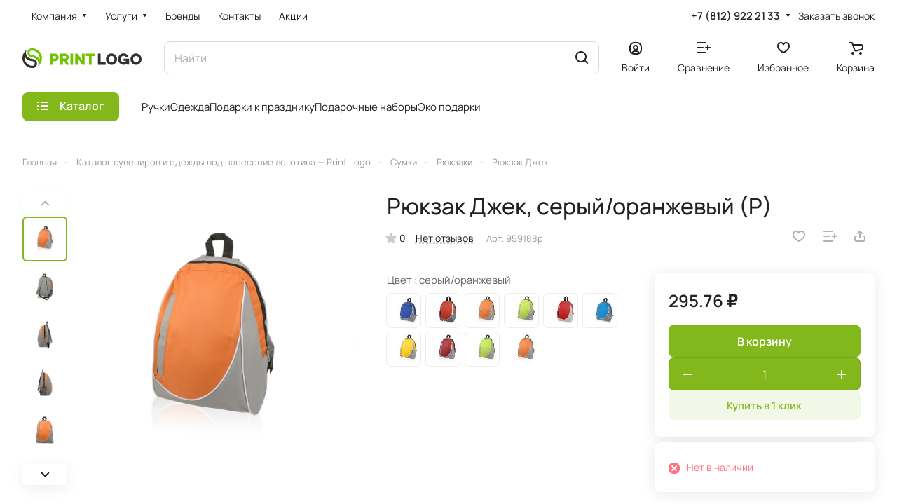

--- FILE ---
content_type: text/html; charset=UTF-8
request_url: https://print-logo.ru/catalog/sumki/ryukzaki/ryukzak-dzhek/?oid=268089
body_size: 64795
content:
<!DOCTYPE html>
<html xmlns="http://www.w3.org/1999/xhtml" xml:lang="ru" lang="ru" class="  ">

<head><link rel="canonical" href="https://print-logo.ru/catalog/sumki/ryukzaki/ryukzak-dzhek/" />
		<title>Рюкзак Джек с логотипом - Print Logo.</title>
		<meta name="viewport" content="initial-scale=1.0, width=device-width" />
		<meta name="HandheldFriendly" content="true" />
		<meta name="yes" content="yes" />
		<meta name="apple-mobile-web-app-status-bar-style" content="black" />
		<meta name="SKYPE_TOOLBAR" content="SKYPE_TOOLBAR_PARSER_COMPATIBLE" />
		<meta http-equiv="Content-Type" content="text/html; charset=UTF-8" />
<meta name="description" content="Рюкзак Джек с нанесением фирменной символики вашей компании на заказ. Доставка по всей России." />

<link href="/bitrix/js/ui/design-tokens/dist/ui.design-tokens.min.css?174415424323463"  rel="stylesheet" />
<link href="/bitrix/js/ui/fonts/opensans/ui.font.opensans.min.css?17441542432320"  rel="stylesheet" />
<link href="/bitrix/js/main/popup/dist/main.popup.bundle.min.css?175048577628056"  rel="stylesheet" />
<link href="/bitrix/css/arturgolubev.cookiealert/style.min.css?17569033804696"  rel="stylesheet" />
<link href="/bitrix/cache/css/s1/aspro-lite/page_99d5c5c4bede3a6f55f9017008eb1604/page_99d5c5c4bede3a6f55f9017008eb1604_v1.css?1767091640140722"  rel="stylesheet" />
<link href="/bitrix/cache/css/s1/aspro-lite/default_b71c9845cd93ddd6c0fb1ded7d65d5e1/default_b71c9845cd93ddd6c0fb1ded7d65d5e1_v1.css?17670915988598"  rel="stylesheet" />
<link href="/bitrix/panel/main/popup.min.css?174415425120774"  rel="stylesheet" />
<link href="/bitrix/cache/css/s1/aspro-lite/default_f052de15671b2a203c963baf31604c1e/default_f052de15671b2a203c963baf31604c1e_v1.css?17670915753300"  rel="stylesheet" />
<link href="/bitrix/cache/css/s1/aspro-lite/default_204624c9ca8a71fc3dfa6666722dac66/default_204624c9ca8a71fc3dfa6666722dac66_v1.css?17670915752156"  rel="stylesheet" />
<link href="/bitrix/cache/css/s1/aspro-lite/template_d1ad20020f8fcdb82caa1931b0956834/template_d1ad20020f8fcdb82caa1931b0956834_v1.css?1767091598241688"  data-template-style="true" rel="stylesheet" />
<script>if(!window.BX)window.BX={};if(!window.BX.message)window.BX.message=function(mess){if(typeof mess==='object'){for(let i in mess) {BX.message[i]=mess[i];} return true;}};</script>
<script>(window.BX||top.BX).message({"JS_CORE_LOADING":"Загрузка...","JS_CORE_NO_DATA":"- Нет данных -","JS_CORE_WINDOW_CLOSE":"Закрыть","JS_CORE_WINDOW_EXPAND":"Развернуть","JS_CORE_WINDOW_NARROW":"Свернуть в окно","JS_CORE_WINDOW_SAVE":"Сохранить","JS_CORE_WINDOW_CANCEL":"Отменить","JS_CORE_WINDOW_CONTINUE":"Продолжить","JS_CORE_H":"ч","JS_CORE_M":"м","JS_CORE_S":"с","JSADM_AI_HIDE_EXTRA":"Скрыть лишние","JSADM_AI_ALL_NOTIF":"Показать все","JSADM_AUTH_REQ":"Требуется авторизация!","JS_CORE_WINDOW_AUTH":"Войти","JS_CORE_IMAGE_FULL":"Полный размер"});</script>

<script src="/bitrix/js/main/core/core.min.js?1754812523229643"></script>

<script>BX.Runtime.registerExtension({"name":"main.core","namespace":"BX","loaded":true});</script>
<script>BX.setJSList(["\/bitrix\/js\/main\/core\/core_ajax.js","\/bitrix\/js\/main\/core\/core_promise.js","\/bitrix\/js\/main\/polyfill\/promise\/js\/promise.js","\/bitrix\/js\/main\/loadext\/loadext.js","\/bitrix\/js\/main\/loadext\/extension.js","\/bitrix\/js\/main\/polyfill\/promise\/js\/promise.js","\/bitrix\/js\/main\/polyfill\/find\/js\/find.js","\/bitrix\/js\/main\/polyfill\/includes\/js\/includes.js","\/bitrix\/js\/main\/polyfill\/matches\/js\/matches.js","\/bitrix\/js\/ui\/polyfill\/closest\/js\/closest.js","\/bitrix\/js\/main\/polyfill\/fill\/main.polyfill.fill.js","\/bitrix\/js\/main\/polyfill\/find\/js\/find.js","\/bitrix\/js\/main\/polyfill\/matches\/js\/matches.js","\/bitrix\/js\/main\/polyfill\/core\/dist\/polyfill.bundle.js","\/bitrix\/js\/main\/core\/core.js","\/bitrix\/js\/main\/polyfill\/intersectionobserver\/js\/intersectionobserver.js","\/bitrix\/js\/main\/lazyload\/dist\/lazyload.bundle.js","\/bitrix\/js\/main\/polyfill\/core\/dist\/polyfill.bundle.js","\/bitrix\/js\/main\/parambag\/dist\/parambag.bundle.js"]);
</script>
<script>BX.Runtime.registerExtension({"name":"ui.dexie","namespace":"BX.DexieExport","loaded":true});</script>
<script>BX.Runtime.registerExtension({"name":"ls","namespace":"window","loaded":true});</script>
<script>BX.Runtime.registerExtension({"name":"fx","namespace":"window","loaded":true});</script>
<script>BX.Runtime.registerExtension({"name":"fc","namespace":"window","loaded":true});</script>
<script>BX.Runtime.registerExtension({"name":"aspro_cookie","namespace":"window","loaded":true});</script>
<script>BX.Runtime.registerExtension({"name":"aspro_metrika.goals","namespace":"window","loaded":true});</script>
<script>BX.Runtime.registerExtension({"name":"aspro_logo","namespace":"window","loaded":true});</script>
<script>(window.BX||top.BX).message({"ADD_BASKET_PROPS_TITLE":"Выберите свойства, добавляемые в корзину","ADD_BASKET_PROPS_BUTTON_TITLE":"Выбрать"});</script>
<script>BX.Runtime.registerExtension({"name":"aspro_item_action","namespace":"window","loaded":true});</script>
<script>(window.BX||top.BX).message({"NOTICE_ADDED2CART":"В корзине","NOTICE_CLOSE":"Закрыть","NOTICE_MORE":"и ещё #COUNT# #PRODUCTS#","NOTICE_PRODUCT0":"товаров","NOTICE_PRODUCT1":"товар","NOTICE_PRODUCT2":"товара","NOTICE_ERROR":"Ошибка","NOTICE_REQUEST_ERROR":"Ошибка запроса","NOTICE_AUTHORIZED":"Вы успешно авторизовались","NOTICE_ADDED2COMPARE":"В сравнении","NOTICE_ADDED2FAVORITE":"В избранном","NOTICE_ADDED2SUBSCRIBE":"Вы подписались","NOTICE_REMOVED_FROM_COMPARE":"Удалено из сравнения","NOTICE_REMOVED_FROM_FAVORITE":"Удалено из избранного","NOTICE_REMOVED_FROM_SUBSCRIBE":"Удалено из подписки"});</script>
<script>BX.Runtime.registerExtension({"name":"aspro_notice","namespace":"window","loaded":true});</script>
<script>BX.Runtime.registerExtension({"name":"aspro_scroll_to_top","namespace":"window","loaded":true});</script>
<script>BX.Runtime.registerExtension({"name":"aspro_dropdown_select","namespace":"window","loaded":true});</script>
<script>(window.BX||top.BX).message({"CT_BST_SEARCH_BUTTON2":"Найти","SEARCH_IN_SITE_FULL":"По всему сайту","SEARCH_IN_SITE":"Везде","SEARCH_IN_CATALOG_FULL":"По каталогу","SEARCH_IN_CATALOG":"Каталог"});</script>
<script>BX.Runtime.registerExtension({"name":"aspro_searchtitle","namespace":"window","loaded":true});</script>
<script>BX.Runtime.registerExtension({"name":"aspro_drag_scroll","namespace":"window","loaded":true});</script>
<script>BX.Runtime.registerExtension({"name":"ui.design-tokens","namespace":"window","loaded":true});</script>
<script>BX.Runtime.registerExtension({"name":"ui.fonts.opensans","namespace":"window","loaded":true});</script>
<script>BX.Runtime.registerExtension({"name":"main.popup","namespace":"BX.Main","loaded":true});</script>
<script>BX.Runtime.registerExtension({"name":"popup","namespace":"window","loaded":true});</script>
<script>BX.Runtime.registerExtension({"name":"aspro_hover_block","namespace":"window","loaded":true});</script>
<script>BX.Runtime.registerExtension({"name":"aspro_fancybox","namespace":"window","loaded":true});</script>
<script>BX.Runtime.registerExtension({"name":"aspro_detail","namespace":"window","loaded":true});</script>
<script>BX.Runtime.registerExtension({"name":"aspro_swiper_init","namespace":"window","loaded":true});</script>
<script>BX.Runtime.registerExtension({"name":"aspro_swiper","namespace":"window","loaded":true});</script>
<script>BX.Runtime.registerExtension({"name":"aspro_swiper_events","namespace":"window","loaded":true});</script>
<script>BX.Runtime.registerExtension({"name":"aspro_rounded_columns","namespace":"window","loaded":true});</script>
<script>BX.Runtime.registerExtension({"name":"aspro_viewed","namespace":"window","loaded":true});</script>
<script>BX.Runtime.registerExtension({"name":"aspro_gallery","namespace":"window","loaded":true});</script>
<script>BX.Runtime.registerExtension({"name":"aspro_stores_amount","namespace":"window","loaded":true});</script>
<script>BX.Runtime.registerExtension({"name":"aspro_video","namespace":"window","loaded":true});</script>
<script>BX.Runtime.registerExtension({"name":"aspro_countdown","namespace":"window","loaded":true});</script>
<script>BX.Runtime.registerExtension({"name":"aspro_rating","namespace":"window","loaded":true});</script>
<script>BX.Runtime.registerExtension({"name":"aspro_reviews","namespace":"window","loaded":true});</script>
<script>BX.Runtime.registerExtension({"name":"aspro_share","namespace":"window","loaded":true});</script>
<script>BX.Runtime.registerExtension({"name":"aspro_hint","namespace":"window","loaded":true});</script>
<script>BX.Runtime.registerExtension({"name":"aspro_select_offer_func","namespace":"window","loaded":true});</script>
<script>BX.Runtime.registerExtension({"name":"aspro_select_offer","namespace":"window","loaded":true});</script>
<script>BX.Runtime.registerExtension({"name":"aspro_select_offer_load","namespace":"window","loaded":true});</script>
<script>BX.Runtime.registerExtension({"name":"aspro_chars","namespace":"window","loaded":true});</script>
<script>BX.Runtime.registerExtension({"name":"aspro_catalog","namespace":"window","loaded":true});</script>
<script>BX.Runtime.registerExtension({"name":"aspro_catalog_block","namespace":"window","loaded":true});</script>
<script>BX.Runtime.registerExtension({"name":"main.pageobject","namespace":"BX","loaded":true});</script>
<script>(window.BX||top.BX).message({"JS_CORE_LOADING":"Загрузка...","JS_CORE_NO_DATA":"- Нет данных -","JS_CORE_WINDOW_CLOSE":"Закрыть","JS_CORE_WINDOW_EXPAND":"Развернуть","JS_CORE_WINDOW_NARROW":"Свернуть в окно","JS_CORE_WINDOW_SAVE":"Сохранить","JS_CORE_WINDOW_CANCEL":"Отменить","JS_CORE_WINDOW_CONTINUE":"Продолжить","JS_CORE_H":"ч","JS_CORE_M":"м","JS_CORE_S":"с","JSADM_AI_HIDE_EXTRA":"Скрыть лишние","JSADM_AI_ALL_NOTIF":"Показать все","JSADM_AUTH_REQ":"Требуется авторизация!","JS_CORE_WINDOW_AUTH":"Войти","JS_CORE_IMAGE_FULL":"Полный размер"});</script>
<script>BX.Runtime.registerExtension({"name":"window","namespace":"window","loaded":true});</script>
<script>BX.Runtime.registerExtension({"name":"aspro_uniform","namespace":"window","loaded":true});</script>
<script>BX.Runtime.registerExtension({"name":"aspro_back_url","namespace":"window","loaded":true});</script>
<script>BX.Runtime.registerExtension({"name":"aspro_skeleton","namespace":"window","loaded":true});</script>
<script>(window.BX||top.BX).message({"LANGUAGE_ID":"ru","FORMAT_DATE":"DD.MM.YYYY","FORMAT_DATETIME":"DD.MM.YYYY HH:MI:SS","COOKIE_PREFIX":"BITRIX_SM","SERVER_TZ_OFFSET":"10800","UTF_MODE":"Y","SITE_ID":"s1","SITE_DIR":"\/","USER_ID":"","SERVER_TIME":1768783519,"USER_TZ_OFFSET":0,"USER_TZ_AUTO":"Y","bitrix_sessid":"cdddeb48b4793422de8dcb14ecab7850"});</script>


<script  src="/bitrix/cache/js/s1/aspro-lite/kernel_main/kernel_main_v1.js?1768387582196391"></script>
<script src="/bitrix/js/ui/dexie/dist/dexie.bundle.min.js?1750485789102530"></script>
<script src="/bitrix/js/main/core/core_ls.min.js?17441542422683"></script>
<script src="/bitrix/js/main/core/core_frame_cache.min.js?175048580010481"></script>
<script src="/bitrix/js/main/ajax.min.js?174415424322194"></script>
<script src="/bitrix/js/main/popup/dist/main.popup.bundle.min.js?176440163467480"></script>
<script src="/bitrix/js/main/rating.min.js?174415424312227"></script>
<script src="/bitrix/js/arturgolubev.cookiealert/script.min.js?17644016742889"></script>
<script>BX.setJSList(["\/bitrix\/js\/main\/core\/core_fx.js","\/bitrix\/js\/main\/pageobject\/dist\/pageobject.bundle.js","\/bitrix\/js\/main\/core\/core_window.js","\/bitrix\/js\/main\/session.js","\/bitrix\/js\/main\/date\/main.date.js","\/bitrix\/js\/main\/core\/core_date.js","\/bitrix\/js\/main\/utils.js","\/bitrix\/js\/main\/dd.js","\/bitrix\/js\/main\/core\/core_uf.js","\/bitrix\/js\/main\/core\/core_dd.js","\/bitrix\/js\/main\/core\/core_tooltip.js","\/bitrix\/templates\/aspro-lite\/js\/jquery.history.js","\/bitrix\/templates\/aspro-lite\/components\/bitrix\/catalog.element\/main\/script.js","\/bitrix\/templates\/aspro-lite\/js\/hover-block.min.js","\/bitrix\/templates\/aspro-lite\/js\/jquery.fancybox.min.js","\/bitrix\/templates\/aspro-lite\/js\/slider.swiper.min.js","\/bitrix\/templates\/aspro-lite\/vendor\/js\/carousel\/swiper\/swiper-bundle.min.js","\/bitrix\/templates\/aspro-lite\/js\/slider.swiper.galleryEvents.min.js","\/bitrix\/templates\/aspro-lite\/js\/viewed.min.js","\/bitrix\/templates\/aspro-lite\/js\/gallery.min.js","\/bitrix\/templates\/aspro-lite\/js\/conditional\/stores_amount.min.js","\/bitrix\/templates\/aspro-lite\/vendor\/js\/jquery.plugin.min.js","\/bitrix\/templates\/aspro-lite\/vendor\/js\/countdown\/jquery.countdown.min.js","\/bitrix\/templates\/aspro-lite\/vendor\/js\/countdown\/jquery.countdown-ru.js","\/bitrix\/templates\/aspro-lite\/js\/conditional\/countdown.min.js","\/bitrix\/templates\/aspro-lite\/js\/select_offer_func.min.js","\/bitrix\/templates\/aspro-lite\/js\/select_offer.min.js","\/bitrix\/templates\/aspro-lite\/js\/select_offer_load.min.js","\/bitrix\/templates\/aspro-lite\/components\/bitrix\/catalog.section\/catalog_block\/script.js","\/bitrix\/templates\/aspro-lite\/js\/jquery.uniform.min.js","\/bitrix\/templates\/aspro-lite\/components\/bitrix\/sale.gift.main.products\/main\/script.js","\/bitrix\/templates\/aspro-lite\/components\/bitrix\/sale.gift.product\/main\/script.js","\/bitrix\/templates\/aspro-lite\/js\/observer.js","\/bitrix\/templates\/aspro-lite\/js\/lite.bootstrap.js","\/bitrix\/templates\/aspro-lite\/vendor\/jquery.cookie.js","\/bitrix\/templates\/aspro-lite\/vendor\/jquery.validate.min.js","\/bitrix\/templates\/aspro-lite\/vendor\/js\/ripple.js","\/bitrix\/templates\/aspro-lite\/js\/detectmobilebrowser.js","\/bitrix\/templates\/aspro-lite\/js\/matchMedia.js","\/bitrix\/templates\/aspro-lite\/js\/jquery.actual.min.js","\/bitrix\/templates\/aspro-lite\/js\/jquery-ui.min.js","\/bitrix\/templates\/aspro-lite\/js\/jqModal.js","\/bitrix\/templates\/aspro-lite\/js\/scrollTabs.js","\/bitrix\/templates\/aspro-lite\/js\/blocks\/controls.js","\/bitrix\/templates\/aspro-lite\/js\/blocks\/dropdown-product.js","\/bitrix\/templates\/aspro-lite\/js\/blocks\/hint.js","\/bitrix\/templates\/aspro-lite\/js\/blocks\/tabs-history.js","\/bitrix\/templates\/aspro-lite\/js\/general.js","\/bitrix\/templates\/aspro-lite\/js\/custom.js","\/bitrix\/templates\/aspro-lite\/js\/metrika.goals.min.js","\/bitrix\/templates\/aspro-lite\/js\/logo.min.js","\/bitrix\/templates\/aspro-lite\/js\/item-action.min.js","\/bitrix\/templates\/aspro-lite\/js\/notice.min.js","\/bitrix\/templates\/aspro-lite\/js\/scroll_to_top.min.js","\/bitrix\/templates\/aspro-lite\/components\/bitrix\/menu\/header\/script.js","\/bitrix\/templates\/aspro-lite\/js\/phones.js","\/bitrix\/components\/arturgolubev\/search.title\/script.js","\/bitrix\/templates\/aspro-lite\/components\/arturgolubev\/search.title\/corp\/script.js","\/bitrix\/templates\/aspro-lite\/js\/searchtitle.min.js","\/bitrix\/templates\/aspro-lite\/js\/dragscroll.min.js","\/bitrix\/templates\/aspro-lite\/components\/bitrix\/menu\/left\/script.js","\/bitrix\/templates\/aspro-lite\/components\/bitrix\/menu\/bottom\/script.js","\/bitrix\/components\/aspro\/developer.lite\/templates\/.default\/script.js","\/bitrix\/components\/aspro\/marketing.popup.lite\/templates\/.default\/script.js","\/bitrix\/templates\/aspro-lite\/js\/jquery.inputmask.bundle.min.js","\/bitrix\/templates\/aspro-lite\/components\/bitrix\/catalog.comments\/catalog\/script.js"]);</script>
<script>BX.setCSSList(["\/bitrix\/templates\/aspro-lite\/components\/bitrix\/catalog\/main\/style.css","\/bitrix\/templates\/aspro-lite\/css\/animation\/animate.min.css","\/bitrix\/templates\/aspro-lite\/components\/bitrix\/catalog.element\/main\/style.css","\/bitrix\/components\/aspro\/props.group.lite\/templates\/lite\/style.css","\/bitrix\/templates\/aspro-lite\/css\/jquery.fancybox.min.css","\/bitrix\/templates\/aspro-lite\/css\/fancybox-gallery.min.css","\/bitrix\/templates\/aspro-lite\/css\/detail.min.css","\/bitrix\/templates\/aspro-lite\/vendor\/css\/carousel\/swiper\/swiper-bundle.min.css","\/bitrix\/templates\/aspro-lite\/css\/slider.swiper.min.css","\/bitrix\/templates\/aspro-lite\/css\/slider.min.css","\/bitrix\/templates\/aspro-lite\/css\/rounded-columns.min.css","\/bitrix\/templates\/aspro-lite\/css\/gallery.min.css","\/bitrix\/templates\/aspro-lite\/css\/video-block.min.css","\/bitrix\/templates\/aspro-lite\/css\/conditional\/countdown.min.css","\/bitrix\/templates\/aspro-lite\/css\/rating.min.css","\/bitrix\/templates\/aspro-lite\/css\/reviews.min.css","\/bitrix\/templates\/aspro-lite\/css\/share.min.css","\/bitrix\/templates\/aspro-lite\/css\/blocks\/hint.min.css","\/bitrix\/templates\/aspro-lite\/css\/chars.min.css","\/bitrix\/templates\/aspro-lite\/components\/bitrix\/catalog.section\/catalog_block\/style.css","\/bitrix\/templates\/aspro-lite\/css\/catalog.min.css","\/bitrix\/templates\/aspro-lite\/css\/catalog-block.min.css","\/bitrix\/templates\/aspro-lite\/css\/back-url.min.css","\/bitrix\/templates\/aspro-lite\/css\/fonts\/manrope\/css\/manrope.min.css","\/bitrix\/templates\/aspro-lite\/css\/lite.bootstrap.css","\/bitrix\/templates\/aspro-lite\/vendor\/css\/ripple.css","\/bitrix\/templates\/aspro-lite\/css\/buttons.css","\/bitrix\/templates\/aspro-lite\/css\/svg.css","\/bitrix\/templates\/aspro-lite\/css\/header.css","\/bitrix\/templates\/aspro-lite\/css\/footer.css","\/bitrix\/templates\/aspro-lite\/css\/mobile-header.css","\/bitrix\/templates\/aspro-lite\/css\/mobile-menu.css","\/bitrix\/templates\/aspro-lite\/css\/header-fixed.css","\/bitrix\/templates\/aspro-lite\/css\/page-title-breadcrumb-pagination.css","\/bitrix\/templates\/aspro-lite\/css\/social-icons.css","\/bitrix\/templates\/aspro-lite\/css\/left-menu.css","\/bitrix\/templates\/aspro-lite\/css\/tabs.css","\/bitrix\/templates\/aspro-lite\/css\/bg-banner.css","\/bitrix\/templates\/aspro-lite\/css\/item-views.css","\/bitrix\/templates\/aspro-lite\/css\/blocks\/cross.css","\/bitrix\/templates\/aspro-lite\/css\/blocks\/dark-light-theme.css","\/bitrix\/templates\/aspro-lite\/css\/blocks\/flexbox.css","\/bitrix\/templates\/aspro-lite\/css\/blocks\/grid-list.css","\/bitrix\/templates\/aspro-lite\/css\/blocks\/gutters.css","\/bitrix\/templates\/aspro-lite\/css\/blocks\/hint.css","\/bitrix\/templates\/aspro-lite\/css\/blocks\/images.css","\/bitrix\/templates\/aspro-lite\/css\/blocks\/line-block.css","\/bitrix\/templates\/aspro-lite\/css\/blocks\/mobile-scrolled.css","\/bitrix\/templates\/aspro-lite\/css\/blocks\/popup.css","\/bitrix\/templates\/aspro-lite\/css\/blocks\/prices.css","\/bitrix\/templates\/aspro-lite\/css\/blocks\/scroller.css","\/bitrix\/templates\/aspro-lite\/css\/blocks\/social-list.css","\/bitrix\/templates\/aspro-lite\/css\/blocks\/sticker.css","\/bitrix\/templates\/aspro-lite\/css\/blocks\/sticky.css","\/bitrix\/templates\/.default\/ajax\/ajax.css","\/bitrix\/templates\/aspro-lite\/css\/item-action.min.css","\/bitrix\/templates\/aspro-lite\/css\/notice.min.css","\/bitrix\/templates\/aspro-lite\/css\/scroll_to_top.min.css","\/bitrix\/templates\/aspro-lite\/components\/bitrix\/menu\/header\/style.css","\/bitrix\/templates\/aspro-lite\/css\/dropdown-select.min.css","\/bitrix\/templates\/aspro-lite\/components\/arturgolubev\/search.title\/corp\/style.css","\/bitrix\/templates\/aspro-lite\/css\/dragscroll.min.css","\/bitrix\/templates\/aspro-lite\/components\/bitrix\/breadcrumb\/main\/style.css","\/bitrix\/templates\/aspro-lite\/components\/bitrix\/news.list\/banners\/style.css","\/bitrix\/templates\/aspro-lite\/components\/bitrix\/menu\/bottom\/style.css","\/bitrix\/components\/aspro\/developer.lite\/templates\/.default\/style.css","\/bitrix\/components\/aspro\/marketing.popup.lite\/templates\/.default\/style.css","\/bitrix\/templates\/aspro-lite\/styles.css","\/bitrix\/templates\/aspro-lite\/template_styles.css","\/bitrix\/templates\/aspro-lite\/css\/form.css","\/bitrix\/templates\/aspro-lite\/css\/colored.css","\/bitrix\/templates\/aspro-lite\/css\/responsive.css","\/bitrix\/templates\/aspro-lite\/css\/custom.css","\/bitrix\/templates\/aspro-lite\/components\/bitrix\/catalog.comments\/catalog\/style.css","\/bitrix\/components\/bitrix\/rating.vote\/templates\/standart_text\/style.css","\/bitrix\/components\/aspro\/catalog.viewed.lite\/templates\/main\/style.css","\/bitrix\/templates\/aspro-lite\/css\/skeleton.css","\/bitrix\/templates\/aspro-lite\/css\/bottom-icons-panel.css"]);</script>
<script>BX.message({'JS_REQUIRED':'Заполните это поле!','JS_FORMAT':'Неверный формат!','JS_FILE_EXT':'Недопустимое расширение файла!','JS_PASSWORD_COPY':'Пароли не совпадают!','JS_PASSWORD_LENGTH':'Минимум 6 символов!','JS_ERROR':'Неверно заполнено поле!','JS_FILE_SIZE':'Максимальный размер 5мб!','JS_FILE_BUTTON_NAME':'Выберите файл','JS_FILE_DEFAULT':'Файл не найден','JS_DATE':'Некорректная дата!','JS_DATETIME':'Некорректная дата/время!','JS_REQUIRED_LICENSES':'Согласитесь с условиями','JS_REQUIRED_OFFER':'Согласитесь с условиями','JS_INVALID_NUMBER':'Неверный номер','JS_INVALID_COUNTRY_CODE':'Неверный код страны','JS_TOO_SHORT':'Номер слишком короткий','JS_TOO_LONG':'Номер слишком длинный','S_CALLBACK':'Заказать звонок','S_QUESTION':'Задать вопрос','S_ASK_QUESTION':'Задать вопрос','S_FEEDBACK':'Оставить отзыв','ERROR_INCLUDE_MODULE_DIGITAL_TITLE':'Ошибка подключения модуля &laquo;Аспро: ЛайтШоп&raquo;','ERROR_INCLUDE_MODULE_DIGITAL_TEXT':'Ошибка подключения модуля &laquo;Аспро: ЛайтШоп&raquo;.<br />Пожалуйста установите модуль и повторите попытку','S_SERVICES':'Наши услуги','S_SERVICES_SHORT':'Услуги','S_TO_ALL_SERVICES':'Все услуги','S_CATALOG':'Каталог товаров','S_CATALOG_SHORT':'Каталог','S_TO_ALL_CATALOG':'Весь каталог','S_CATALOG_FAVORITES':'Наши товары','S_CATALOG_FAVORITES_SHORT':'Товары','S_NEWS':'Новости','S_TO_ALL_NEWS':'Все новости','S_COMPANY':'О компании','S_OTHER':'Прочее','S_CONTENT':'Контент','T_JS_ARTICLE':'Артикул: ','T_JS_NAME':'Наименование: ','T_JS_PRICE':'Цена: ','T_JS_QUANTITY':'Количество: ','T_JS_SUMM':'Сумма: ','FANCY_CLOSE':'Закрыть','FANCY_NEXT':'Вперед','FANCY_PREV':'Назад','CUSTOM_COLOR_CHOOSE':'Выбрать','CUSTOM_COLOR_CANCEL':'Отмена','S_MOBILE_MENU':'Меню','DIGITAL_T_MENU_BACK':'Назад','DIGITAL_T_MENU_CALLBACK':'Обратная связь','DIGITAL_T_MENU_CONTACTS_TITLE':'Будьте на связи','TITLE_BASKET':'В корзине товаров на #SUMM#','BASKET_SUMM':'#SUMM#','EMPTY_BASKET':'Корзина пуста','TITLE_BASKET_EMPTY':'Корзина пуста','BASKET':'Корзина','SEARCH_TITLE':'Поиск','SOCIAL_TITLE':'Оставайтесь на связи','LOGIN':'Войти','MY_CABINET':'Кабинет','SUBSCRIBE_TITLE':'Будьте всегда в курсе','HEADER_SCHEDULE':'Время работы','SEO_TEXT':'SEO описание','COMPANY_IMG':'Картинка компании','COMPANY_TEXT':'Описание компании','JS_RECAPTCHA_ERROR':'Пройдите проверку','JS_PROCESSING_ERROR':'Согласитесь с условиями!','CONFIG_SAVE_SUCCESS':'Настройки сохранены','CONFIG_SAVE_FAIL':'Ошибка сохранения настроек','CLEAR_FILE':'Отменить','ALL_SECTIONS_PROJECT':'Все проекты','RELOAD_PAGE':'Обновить страницу','REFRESH':'Поменять картинку','RECAPTCHA_TEXT':'Подтвердите, что вы не робот','SHOW':'Еще','HIDE':'Скрыть','FILTER_EXPAND_VALUES':'Показать все','FILTER_HIDE_VALUES':'Свернуть','COUNTDOWN_SEC':'сек','COUNTDOWN_MIN':'мин','COUNTDOWN_HOUR':'час','COUNTDOWN_DAY0':'дн','COUNTDOWN_DAY1':'дн','COUNTDOWN_DAY2':'дн','COUNTDOWN_WEAK0':'Недель','COUNTDOWN_WEAK1':'Неделя','COUNTDOWN_WEAK2':'Недели','COUNTDOWN_MONTH0':'Месяцев','COUNTDOWN_MONTH1':'Месяц','COUNTDOWN_MONTH2':'Месяца','COUNTDOWN_YEAR0':'Лет','COUNTDOWN_YEAR1':'Год','COUNTDOWN_YEAR2':'Года','COUNTDOWN_COMPACT_SEC':'с','COUNTDOWN_COMPACT_MIN':'м','COUNTDOWN_COMPACT_HOUR':'ч','COUNTDOWN_COMPACT_DAY':'д','COUNTDOWN_COMPACT_WEAK':'н','COUNTDOWN_COMPACT_MONTH':'м','COUNTDOWN_COMPACT_YEAR0':'л','COUNTDOWN_COMPACT_YEAR1':'г','BASKET_PRINT_BUTTON':'Распечатать','BASKET_CLEAR_ALL_BUTTON':'Очистить','BASKET_QUICK_ORDER_BUTTON':'Быстрый заказ','BASKET_CONTINUE_BUTTON':'Продолжить покупки','BASKET_ORDER_BUTTON':'Оформить заказ','SHARE_BUTTON':'Поделиться','BASKET_CHANGE_TITLE':'Ваш заказ','BASKET_CHANGE_LINK':'Изменить','MORE_INFO_SKU':'Купить','ITEM_ECONOMY':'Экономия','ITEM_ARTICLE':'Артикул: ','JS_FORMAT_ORDER':'имеет неверный формат','JS_BASKET_COUNT_TITLE':'В корзине товаров на SUMM','POPUP_VIDEO':'Видео','POPUP_GIFT_TEXT':'Нашли что-то особенное? Намекните другу о подарке!','ORDER_FIO_LABEL':'Ф.И.О.','ORDER_PHONE_LABEL':'Телефон','ORDER_REGISTER_BUTTON':'Регистрация','PRICES_TYPE':'Варианты цен','FILTER_HELPER_VALUES':' знач.','SHOW_MORE_SCU_MAIN':'Еще #COUNT#','SHOW_MORE_SCU_1':'предложение','SHOW_MORE_SCU_2':'предложения','SHOW_MORE_SCU_3':'предложений','PARENT_ITEM_NOT_FOUND':'Не найден основной товар для услуги в корзине. Обновите страницу и попробуйте снова.','S_FAVORITE':'Избранное','S_COMPARE':'Сравнение'})</script>
<style>html {--border-radius:8px;--theme-base-color:#83b81d;--theme-base-opacity-color:#83b81d1a;--theme-more-color:#83b81d;--theme-outer-border-radius:8px;--theme-text-transform:none;--theme-letter-spacing:normal;--theme-button-font-size:0%;--theme-button-padding-2px:0%;--theme-button-padding-1px:0%;--theme-more-color-hue:81;--theme-more-color-saturation:73%;--theme-more-color-lightness:42%;--theme-base-color-hue:81;--theme-base-color-saturation:73%;--theme-base-color-lightness:42%;--theme-lightness-hover-diff:6%;}</style>
<style>html {font-size:16px;--theme-font-family:Manrope;--theme-font-title-family:var(--theme-font-family);--theme-font-title-weight:500;}</style>
<style>html {--theme-page-width: 1500px;--theme-page-width-padding: 32px}</style>

            <script src="/bitrix/templates/aspro-lite/js/app.min.js?17441542512299"></script>
            <script data-skip-moving="true" src="/bitrix/js/main/jquery/jquery-3.6.0.min.js"></script>
            <script data-skip-moving="true" src="/bitrix/templates/aspro-lite/js/speed.min.js?=1744154251"></script>
        
<link href="/bitrix/templates/aspro-lite/css/print.min.css?174415425112929" data-template-style="true" rel="stylesheet" media="print">
<script>window.lazySizesConfig = window.lazySizesConfig || {};lazySizesConfig.loadMode = 1;lazySizesConfig.expand = 200;lazySizesConfig.expFactor = 1;lazySizesConfig.hFac = 0.1;window.lazySizesConfig.loadHidden = false;</script>
<script src="/bitrix/templates/aspro-lite/vendor/lazysizes.min.js" data-skip-moving="true" defer=""></script>
<script src="/bitrix/templates/aspro-lite/vendor/ls.unveilhooks.min.js" data-skip-moving="true" defer=""></script>
<link rel="shortcut icon" href="/favicon.svg" type="image/svg+xml" />
<link rel="apple-touch-icon" sizes="180x180" href="/upload/CLite/390/iuj7uu17kyqvhp0ibtbr8xn937gp2zc2.svg" />
<meta property="og:description" content="Рюкзак Джек с нанесением фирменной символики вашей компании на заказ. Доставка по всей России." />
<meta property="og:image" content="https://print-logo.ru:443/upload/iblock/bd4/9rns1vu96vmu0hdkzgrslsixe0g61a44.jpg" />
<link rel="image_src" href="https://print-logo.ru:443/upload/iblock/bd4/9rns1vu96vmu0hdkzgrslsixe0g61a44.jpg"  />
<meta property="og:title" content="Рюкзак Джек с логотипом - Print Logo." />
<meta property="og:type" content="website" />
<meta property="og:url" content="https://print-logo.ru:443/catalog/sumki/ryukzaki/ryukzak-dzhek/?oid=268089" />



<script  src="/bitrix/cache/js/s1/aspro-lite/template_3b7f5915a82049e611a0e3efe013251d/template_3b7f5915a82049e611a0e3efe013251d_v1.js?1767091598354529"></script>
<script  src="/bitrix/cache/js/s1/aspro-lite/page_b6014d3caa0f132798f9f57f46ac438d/page_b6014d3caa0f132798f9f57f46ac438d_v1.js?1767091598356366"></script>
<script  src="/bitrix/cache/js/s1/aspro-lite/default_cd49aa653365053c7f5ef84e93ac2863/default_cd49aa653365053c7f5ef84e93ac2863_v1.js?17670915988574"></script>

				<style>html {--header-height:193px;}</style>	</head>
	<body class="block-wo-title  site_s1   side_left hide_menu_page region_confirm_normal header_fill_ fixed_y mfixed_y mfixed_view_always title_position_left mmenu_leftside mheader-v1 footer-v1 fill_bg_ header-v4 title-v1 bottom-icons-panel_y with_order with_cabinet with_phones theme-light" id="main" data-site="/">
		<div class="bx_areas"></div>

		
		<div id="panel"></div>


		<!--'start_frame_cache_4bYrEX'--><!--'end_frame_cache_4bYrEX'-->				                                <script data-skip-moving="true">
            var solutionName = 'arLiteOptions';
            var arAsproOptions = window[solutionName] = ({});
            var arAsproCounters = {};
            var arBasketItems = {};
        </script>
        <script src="/bitrix/templates/aspro-lite/js/setTheme.php?site_id=s1&site_dir=/" data-skip-moving="true"></script>
        <script>

        if (arAsproOptions.SITE_ADDRESS){
            arAsproOptions.SITE_ADDRESS = arAsproOptions.SITE_ADDRESS.replace(/'/g, "");
        }

        window.basketJSParams = window.basketJSParams || [];
        window.dataLayer = window.dataLayer || [];        BX.message({'MIN_ORDER_PRICE_TEXT':'<b>Минимальная сумма заказа #PRICE#<\/b><br/>Пожалуйста, добавьте еще товаров в корзину','LICENSES_TEXT':'Продолжая, вы соглашаетесь с <a href=\"/include/licenses_detail.php\" target=\"_blank\">политикой конфиденциальности<\/a>','OFFER_TEXT':'Продолжая, вы соглашаетесь с <a href=\"/include/offer_detail.php\" target=\"_blank\">публичной офертой<\/a>','LICENSES_OFFER_TEXT':'Продолжая, вы соглашаетесь с <a href=\"/include/licenses_detail.php\" target=\"_blank\">политикой конфиденциальности<\/a> и с <a href=\"/include/offer_detail.php\" target=\"_blank\">публичной офертой<\/a>'});
        arAsproOptions.PAGES.FRONT_PAGE = window[solutionName].PAGES.FRONT_PAGE = "";
        arAsproOptions.PAGES.BASKET_PAGE = window[solutionName].PAGES.BASKET_PAGE = "";
        arAsproOptions.PAGES.ORDER_PAGE = window[solutionName].PAGES.ORDER_PAGE = "";
        arAsproOptions.PAGES.PERSONAL_PAGE = window[solutionName].PAGES.PERSONAL_PAGE = "";
        arAsproOptions.PAGES.CATALOG_PAGE = window[solutionName].PAGES.CATALOG_PAGE = "1";
        </script>
        <!--'start_frame_cache_options-block'-->            <script>
            var arAsproCounters = {'BASKET':{'ITEMS':[],'COUNT':'0','TITLE':'Корзина пуста'},'DELAY':{'ITEMS':[],'COUNT':'0'},'NOT_AVAILABLE':{'ITEMS':[],'COUNT':'0'},'COMPARE':{'ITEMS':[],'COUNT':'0','TITLE':'Список сравниваемых элементов'},'FAVORITE':{'ITEMS':[],'COUNT':'0','TITLE':'Избранные товары'},'SUBSCRIBE':{'ITEMS':[],'COUNT':'0','TITLE':'Подписка на товары'}};
            </script>
            <!--'end_frame_cache_options-block'-->
		<div class="body  hover_">
			<div class="body_media"></div>

						<div class="headers-container">				
				<div class="title-v1" data-ajax-block="HEADER" data-ajax-callback="headerInit">
										
<header class="header_4 header  header--narrow ">
	<div class="header__inner  header__inner--no-pt">

		
		<div class="header__top-part " data-ajax-load-block="HEADER_TOP_PART">
							<div class="maxwidth-theme">
							
			<div class="header__top-inner">

				
								<div class="header__top-item header-menu dotted-flex-1 hide-dotted">
					<nav class="mega-menu sliced">
						    <div class="catalog_icons_">
        <div class="header-menu__wrapper">
                                            <div class="header-menu__item unvisible header-menu__item--first  header-menu__item--dropdown">
                                            <a class="header-menu__link header-menu__link--top-level light-opacity-hover fill-theme-hover banner-light-text dark_link" href="/company/">
                            <span class="header-menu__title font_14">
                                Компания                            </span>
                                                            <i class="svg inline  header-menu__wide-submenu-right-arrow fill-dark-light-block banner-light-icon-fill inline " aria-hidden="true"><svg width="7" height="5" ><use xlink:href="/bitrix/templates/aspro-lite/images/svg/arrows.svg?1744154251#down-7-5"></use></svg></i>                                                    </a>
                                                                                    <div class="header-menu__dropdown-menu dropdown-menu-wrapper dropdown-menu-wrapper--visible dropdown-menu-wrapper--woffset">
                            <div class="dropdown-menu-inner rounded-x ">

                                
                                
                                
                                <ul class="header-menu__dropdown-menu-inner ">
                                                                                                                                                                <li class="header-menu__dropdown-item  count_ ">
                                                <a class="font_15 dropdown-menu-item dark_link fill-dark-light-block " href="/company/index.php">
                                                    О компании                                                                                                    </a>
                                                                                            </li>
                                                                                                                                                                                                        <li class="header-menu__dropdown-item  count_ ">
                                                <a class="font_15 dropdown-menu-item dark_link fill-dark-light-block " href="/company/licenses/">
                                                    Сертификаты                                                                                                    </a>
                                                                                            </li>
                                                                                                                                                                                                        <li class="header-menu__dropdown-item  count_ ">
                                                <a class="font_15 dropdown-menu-item dark_link fill-dark-light-block " href="/company/docs/">
                                                    Каталоги                                                                                                    </a>
                                                                                            </li>
                                                                                                                                                                                                        <li class="header-menu__dropdown-item  count_ ">
                                                <a class="font_15 dropdown-menu-item dark_link fill-dark-light-block " href="/company/reviews/">
                                                    Отзывы                                                                                                    </a>
                                                                                            </li>
                                                                                                            </ul>

                                                                                            </div>
                        </div>
                                                        </div>
                                                            <div class="header-menu__item unvisible   header-menu__item--dropdown">
                                            <a class="header-menu__link header-menu__link--top-level light-opacity-hover fill-theme-hover banner-light-text dark_link" href="/services/">
                            <span class="header-menu__title font_14">
                                Услуги                            </span>
                                                            <i class="svg inline  header-menu__wide-submenu-right-arrow fill-dark-light-block banner-light-icon-fill inline " aria-hidden="true"><svg width="7" height="5" ><use xlink:href="/bitrix/templates/aspro-lite/images/svg/arrows.svg?1744154251#down-7-5"></use></svg></i>                                                    </a>
                                                                                    <div class="header-menu__dropdown-menu dropdown-menu-wrapper dropdown-menu-wrapper--visible dropdown-menu-wrapper--woffset">
                            <div class="dropdown-menu-inner rounded-x ">

                                
                                
                                
                                <ul class="header-menu__dropdown-menu-inner ">
                                                                                                                                                                <li class="header-menu__dropdown-item  count_ ">
                                                <a class="font_15 dropdown-menu-item dark_link fill-dark-light-block " href="/services/brendirovanie-korporativnoy-odezhdy-i-podarkov/">
                                                    Брендирование корпоративной одежды и подарков                                                                                                    </a>
                                                                                            </li>
                                                                                                                                                                                                        <li class="header-menu__dropdown-item  count_ ">
                                                <a class="font_15 dropdown-menu-item dark_link fill-dark-light-block " href="/services/vyazanie-na-zakaz/">
                                                     Вязание на заказ                                                                                                    </a>
                                                                                            </li>
                                                                                                                                                                                                        <li class="header-menu__dropdown-item  count_ ">
                                                <a class="font_15 dropdown-menu-item dark_link fill-dark-light-block " href="/services/vyshivka/">
                                                    Вышивка                                                                                                    </a>
                                                                                            </li>
                                                                                                                                                                                                        <li class="header-menu__dropdown-item  count_ ">
                                                <a class="font_15 dropdown-menu-item dark_link fill-dark-light-block " href="/services/lazernaya-gravirovka/">
                                                    Лазерная гравировка                                                                                                    </a>
                                                                                            </li>
                                                                                                                                                                                                        <li class="header-menu__dropdown-item  count_ ">
                                                <a class="font_15 dropdown-menu-item dark_link fill-dark-light-block " href="/services/leybly-i-shildy/">
                                                    Лейблы и шильды                                                                                                    </a>
                                                                                            </li>
                                                                                                                                                                                                        <li class="header-menu__dropdown-item  count_ ">
                                                <a class="font_15 dropdown-menu-item dark_link fill-dark-light-block " href="/services/nadglazurnaya-dekol/">
                                                    Надглазурная деколь                                                                                                    </a>
                                                                                            </li>
                                                                                                                                                                                                        <li class="header-menu__dropdown-item  count_ ">
                                                <a class="font_15 dropdown-menu-item dark_link fill-dark-light-block " href="/services/nakleyka-pod-smoloy/">
                                                    Наклейка под смолой                                                                                                    </a>
                                                                                            </li>
                                                                                                                                                                                                        <li class="header-menu__dropdown-item  count_ ">
                                                <a class="font_15 dropdown-menu-item dark_link fill-dark-light-block " href="/services/pechat-na-tkani/">
                                                    Печать на ткани                                                                                                    </a>
                                                                                            </li>
                                                                                                                                                                                                        <li class="header-menu__dropdown-item  count_ ">
                                                <a class="font_15 dropdown-menu-item dark_link fill-dark-light-block " href="/services/sublimatsiya/">
                                                    Сублимация                                                                                                    </a>
                                                                                            </li>
                                                                                                                                                                                                        <li class="header-menu__dropdown-item  count_ ">
                                                <a class="font_15 dropdown-menu-item dark_link fill-dark-light-block " href="/services/tampopechat/">
                                                    Тампопечать                                                                                                    </a>
                                                                                            </li>
                                                                                                                                                                                                        <li class="header-menu__dropdown-item  count_ ">
                                                <a class="font_15 dropdown-menu-item dark_link fill-dark-light-block " href="/services/tisnenie/">
                                                    Тиснение                                                                                                    </a>
                                                                                            </li>
                                                                                                                                                                                                        <li class="header-menu__dropdown-item  count_ ">
                                                <a class="font_15 dropdown-menu-item dark_link fill-dark-light-block " href="/services/uf-pechat/">
                                                    УФ-печать                                                                                                    </a>
                                                                                            </li>
                                                                                                                                                                                                        <li class="header-menu__dropdown-item  count_ ">
                                                <a class="font_15 dropdown-menu-item dark_link fill-dark-light-block " href="/services/fleks/">
                                                    Флекс                                                                                                    </a>
                                                                                            </li>
                                                                                                                                                                                                        <li class="header-menu__dropdown-item  count_ ">
                                                <a class="font_15 dropdown-menu-item dark_link fill-dark-light-block " href="/services/tsifrovaya-pechat/">
                                                    Цифровая печать                                                                                                    </a>
                                                                                            </li>
                                                                                                                                                                                                        <li class="header-menu__dropdown-item  count_ ">
                                                <a class="font_15 dropdown-menu-item dark_link fill-dark-light-block " href="/services/shelkografiya/">
                                                    Шелкография                                                                                                    </a>
                                                                                            </li>
                                                                                                            </ul>

                                                                                            </div>
                        </div>
                                                        </div>
                                                            <div class="header-menu__item unvisible   ">
                                            <a class="header-menu__link header-menu__link--top-level light-opacity-hover fill-theme-hover banner-light-text dark_link" href="/brands/">
                            <span class="header-menu__title font_14">
                                Бренды                            </span>
                                                    </a>
                                                                                                </div>
                                                            <div class="header-menu__item unvisible   ">
                                            <a class="header-menu__link header-menu__link--top-level light-opacity-hover fill-theme-hover banner-light-text dark_link" href="/contacts/">
                            <span class="header-menu__title font_14">
                                Контакты                            </span>
                                                    </a>
                                                                                                </div>
                                                            <div class="header-menu__item unvisible  header-menu__item--last ">
                                            <a class="header-menu__link header-menu__link--top-level light-opacity-hover fill-theme-hover banner-light-text dark_link" href="/sales/">
                            <span class="header-menu__title font_14">
                                Акции                            </span>
                                                    </a>
                                                                                                </div>
                            
                            <div class="header-menu__item header-menu__item--more-items unvisible">
                    <div class="header-menu__link banner-light-icon-fill fill-dark-light-block light-opacity-hover">
                        <i class="svg inline  inline " aria-hidden="true"><svg width="15" height="3" ><use xlink:href="/bitrix/templates/aspro-lite/images/svg/header_icons.svg?1744154251#dots-15-3"></use></svg></i>                    </div>
                    <div class="header-menu__dropdown-menu dropdown-menu-wrapper dropdown-menu-wrapper--visible dropdown-menu-wrapper--woffset">
                        <ul class="header-menu__more-items-list dropdown-menu-inner rounded-x"></ul>
                    </div>
                </div>
                    </div>
    </div>
    <script data-skip-moving="true">
        if (typeof topMenuAction !== 'function'){
            function topMenuAction() {
                //CheckTopMenuPadding();
                //CheckTopMenuOncePadding();
                if (typeof CheckTopMenuDotted !== 'function'){
                    let timerID = setInterval(function(){
                        if (typeof CheckTopMenuDotted === 'function'){
                            CheckTopMenuDotted();
                            clearInterval(timerID);
                        }
                    }, 100);
                } else {
                    CheckTopMenuDotted();
                }
            }
        }

    </script>
					</nav>
				</div>

												
            <div class="header__top-item no-shrinked " data-ajax-load-block="HEADER_TOGGLE_PHONE">
                
                                                <div class="">
                                <div class="phones">
                                                                        <div class="phones__phones-wrapper">
                                                                                        
                                <div class="phones__inner phones__inner--big fill-theme-parent">
                <a class="phones__phone-link phones__phone-first dark_link banner-light-text menu-light-text icon-block__name" href="tel:+78129222133">+7 (812) 922 21 33</a>
                                    <div class="phones__dropdown ">
                        <div class="dropdown dropdown--relative">
                                                                                            <div class="phones__phone-more dropdown__item color-theme-hover dropdown__item--first dropdown__item--last">
                                    <a class="phones__phone-link dark_link phones__phone-link--no_descript" rel="nofollow" href="tel:+78129222133">+7 (812) 922 21 33</a>
                                </div>
                                                        <div class="phones__dropdown-item callback-item">
                                <div class="animate-load btn btn-default btn-wide btn-sm" data-event="jqm" data-param-id="5" data-name="callback">
                                    Заказать звонок                                </div>
                            </div>
                        </div>
                        <div class="dropdown dropdown--relative">
                                                                                    <div class="phones__dropdown-item">
                                                    <div class="email__title phones__dropdown-title">
                        E-mail                    </div>
                                <div class="phones__dropdown-value">
                                        <div>
                        <a href="mailto:info@print-logo.ru">info@print-logo.ru</a>                    </div>
                </div>

                                    </div>
                                                                                                                            <div class="phones__dropdown-item">
            
                            <div class="schedule__title phones__dropdown-title">
                    Режим работы                </div>
            
            <div class="phones__dropdown-value">
                                <div class="schedule__text  ">
                                            пн-пт с 10 до 18 часов                                    </div>
            </div>

                            </div>
                                    

	<!-- noindex -->
			<div class="phones__dropdown-item social-item">
	
	<div class="social">
		<ul class="social__items social__items--md social__items--type-color social__items--grid">
																																	<li class="social__item grid-list__item hover_blink vkontakte ">
							<a class="social__link shine" href="https://vk.com/print_logo_ru" target="_blank" rel="nofollow" title="ВКонтакте"></a>
						</li>
																																																																																																																		<li class="social__item grid-list__item hover_blink whatsapp ">
							<a class="social__link shine" href="https://wa.me/+79112548767" target="_blank" rel="nofollow" title="Whats App"></a>
						</li>
																																																						</ul>

			</div>

			</div>
		<!-- /noindex -->
                        </div>
                    </div>
                    <span class="more-arrow banner-light-icon-fill menu-light-icon-fill fill-dark-light-block">
                        <i class="svg inline  inline " aria-hidden="true"><svg width="7" height="5" ><use xlink:href="/bitrix/templates/aspro-lite/images/svg/arrows.svg?1744154251#down-7-5"></use></svg></i>                                            </span>
                            </div>
                                                                        </div>

                                                                            <div>
                                            <div class="phones__callback light-opacity-hover animate-load dark_link banner-light-text menu-light-text hide-1200" data-event="jqm" data-param-id="5" data-name="callback">
                                                Заказать звонок                                            </div>
                                        </div>
                                                                    </div>
                            </div>
                        
                
            </div>


            
												
												
            <div class="header__top-item hidden" data-ajax-load-block="HEADER_TOGGLE_THEME_SELECTOR">
                
            </div>


            				

			</div>
							</div>
					</div>

		
		
		<div class="header__main-part   header__main-part--long part-with-search"  data-ajax-load-block="HEADER_MAIN_PART">

							<div class="maxwidth-theme">
			
			<div class="header__main-inner relative part-with-search__inner">

				<div class="header__main-item">
					<div class="line-block line-block--40">
												<div class="logo  line-block__item no-shrinked">
							<!--'start_frame_cache_header-buffered-logo1'--><a class="menu-light-icon-fill banner-light-icon-fill" href="/"><svg width="1472" height="243" viewBox="0 0 1472 243" fill="none" xmlns="http://www.w3.org/2000/svg">
<path fill-rule="evenodd" clip-rule="evenodd" d="M191.809 221.166C199.077 215.975 205.826 209.745 211.537 202.477C234.38 175.481 243.724 143.813 240.609 108.51C239.052 93.9741 234.899 80.4761 228.15 67.4973C206.865 25.4461 163.775 -0.511507 117.051 0.00764439C108.226 0.00764439 99.9194 1.04595 92.1321 4.68001C81.23 9.87152 72.9235 17.1396 67.2129 27.5227C63.0597 35.3099 61.5022 44.1355 61.5022 52.9611C61.5022 60.7484 62.0214 69.0548 65.1363 76.8421C73.4427 97.6081 91.0938 106.953 111.86 111.106C117.051 112.144 122.762 112.144 127.954 113.183C137.817 114.74 148.2 117.855 157.026 122.527C176.754 132.391 189.733 148.485 194.924 169.77C197.52 179.634 197.52 190.017 196.482 200.4C195.962 207.668 193.886 214.936 191.809 221.166ZM212.056 139.14C213.614 130.315 213.614 120.97 212.575 111.625C211.537 100.204 207.903 89.8209 202.711 79.957C187.137 47.2504 153.392 27.0035 117.051 27.0035C113.417 27.0035 107.188 27.0035 103.553 29.0801C98.362 31.6759 93.6896 34.7908 91.0938 39.9823C89.0172 44.1355 88.4981 48.8079 88.4981 53.4802C88.4981 57.6335 88.4981 62.3058 90.0555 66.459C94.7279 77.8804 105.111 81.5144 117.051 84.1102C121.724 85.1485 126.915 85.1485 132.107 85.6676C145.086 88.2634 157.545 91.8975 168.967 98.1273C188.175 107.472 202.711 121.489 212.056 139.14Z" fill="#6FC300"/>
<path fill-rule="evenodd" clip-rule="evenodd" d="M49.0428 21.8118C41.7747 27.0033 35.0257 33.2331 29.3151 40.5012C6.4724 67.4971 -2.87233 99.1653 0.761734 134.468C2.31919 149.004 6.4724 162.502 13.2214 175.481C33.9874 217.532 77.5962 244.009 124.32 242.97C132.626 242.97 141.452 241.932 149.239 238.298C160.141 233.106 168.967 225.838 174.158 215.455C178.312 207.668 179.869 198.842 179.869 190.017C179.869 182.23 179.35 173.923 176.235 166.136C167.929 145.37 150.277 136.025 128.992 131.872C123.801 130.834 118.609 130.834 112.898 129.795C103.035 128.238 93.1707 125.123 83.826 120.451C64.0982 110.587 51.1194 94.493 45.9279 73.2078C43.3322 63.3439 43.3322 52.9609 44.3705 42.5778C44.8896 35.3097 46.4471 28.0416 49.0428 21.8118ZM28.7959 103.838C27.2385 112.663 27.2385 122.008 28.2768 131.353C29.3151 142.774 32.9491 153.157 37.6215 163.021C54.2343 195.728 87.9792 215.974 124.32 215.455C127.954 215.455 134.184 215.455 137.299 213.379C142.49 210.783 147.162 207.668 149.758 202.476C151.835 198.323 152.354 193.651 152.354 188.979C152.354 184.825 152.354 180.153 150.797 176C146.124 164.059 135.741 160.944 123.801 158.349C119.128 157.31 113.418 157.31 108.226 156.272C95.2473 154.195 82.7877 150.561 71.3663 144.332C52.6769 135.506 38.1406 121.489 28.7959 103.838Z" fill="#313130"/>
<path d="M398.432 64.3826C405.7 64.3826 412.449 65.4209 418.159 68.0166C424.389 70.6124 429.581 73.7273 433.734 77.8805C438.406 82.0337 441.521 87.2252 444.117 92.9359C446.713 98.6466 447.751 104.876 447.751 111.625C447.751 118.374 446.193 124.085 444.117 130.315C441.521 136.025 438.406 141.217 433.734 145.37C429.581 149.523 424.389 153.157 418.159 155.234C412.449 157.83 405.7 158.868 398.432 158.868H376.627V202.996H344.44V64.3826H398.432ZM398.432 127.719C403.623 127.719 407.776 126.162 410.891 123.047C414.006 119.932 416.083 115.779 416.083 111.625C416.083 106.953 414.525 103.319 410.891 100.204C407.257 97.0891 403.104 95.5317 398.432 95.5317H376.627V128.238H398.432V127.719ZM524.066 64.3826C531.334 64.3826 537.564 65.4209 543.794 68.0166C549.505 70.0932 554.696 73.2081 558.849 77.3614C563.003 81.5146 566.637 86.1869 568.713 91.3784C571.309 96.57 572.347 102.281 572.347 108.51C572.347 116.298 570.79 123.047 568.194 128.238C565.598 133.43 562.483 137.583 559.368 141.217C556.254 144.851 553.139 146.928 550.024 148.485C547.428 150.043 545.871 150.562 545.871 150.562L576.5 203.515H541.198L515.76 157.311H499.147V203.515H467.479V64.3826H524.066ZM524.066 125.642C529.777 125.642 533.93 124.085 537.045 120.97C540.16 117.855 541.717 114.221 541.717 110.068C541.717 105.915 540.16 102.281 537.045 99.1657C533.93 96.57 529.777 95.0125 524.066 95.0125H499.666V125.642H524.066ZM624.782 202.996H593.113V64.3826H624.782V202.996ZM768.067 64.3826V202.996H739.514L683.446 121.489V202.996H651.777V64.3826H680.331L736.399 145.889V64.3826H768.067ZM854.766 202.996H823.097V95.0125H783.642V64.3826H894.74V95.0125H855.285V202.996H854.766Z" fill="#6FC300"/>
<path d="M933.677 64.3824H965.345V172.366H1028.16V202.996H933.677V64.3824ZM1137.18 133.43C1137.18 127.719 1136.15 122.527 1134.59 117.855C1132.51 113.183 1129.92 109.029 1126.8 105.395C1123.17 101.761 1119.53 99.1655 1115.38 97.0889C1110.71 95.0123 1106.55 93.974 1101.36 93.974C1096.69 93.974 1091.5 95.0123 1087.35 97.0889C1082.67 99.1655 1079.04 101.761 1075.92 105.395C1072.81 109.029 1070.21 113.183 1068.14 117.855C1066.06 122.527 1065.54 127.719 1065.54 133.43C1065.54 139.14 1066.58 144.332 1068.14 149.523C1070.21 154.196 1072.81 158.349 1075.92 161.983C1079.56 165.617 1083.19 168.213 1087.35 170.289C1091.5 172.366 1096.17 173.404 1101.36 173.404C1106.55 173.404 1111.23 172.366 1115.38 170.289C1120.05 168.213 1123.69 165.617 1126.8 161.983C1129.92 158.349 1132.51 154.196 1134.59 149.523C1136.15 144.332 1137.18 139.14 1137.18 133.43ZM1168.85 133.43C1168.85 143.293 1166.78 152.638 1163.14 161.464C1159.51 169.77 1154.84 177.557 1148.61 183.787C1142.38 190.017 1135.11 195.209 1126.8 198.843C1118.49 202.477 1109.67 204.034 1100.32 204.034C1090.98 204.034 1082.15 202.477 1073.85 198.843C1065.54 195.209 1058.27 190.017 1052.04 183.787C1045.81 177.557 1041.14 169.77 1037.51 161.464C1033.87 152.638 1031.8 143.813 1031.8 133.43C1031.8 123.566 1033.35 114.74 1037.51 105.915C1041.14 97.0889 1045.81 89.8208 1052.04 83.591C1058.27 77.3612 1065.54 72.1697 1073.85 68.5356C1082.15 64.9015 1090.98 63.3441 1100.32 63.3441C1109.67 63.3441 1118.49 64.9015 1126.8 68.5356C1135.11 72.1697 1142.38 76.842 1148.61 83.591C1154.84 89.8208 1159.51 97.6081 1163.14 105.915C1166.78 114.221 1168.85 123.566 1168.85 133.43ZM1250.36 127.719H1317.33V202.477H1295.53L1289.81 188.979C1286.7 191.574 1283.07 194.17 1278.91 196.247C1275.28 197.804 1271.64 199.881 1266.45 200.919C1261.78 202.477 1256.07 202.996 1249.84 202.996C1240.5 202.996 1231.67 201.438 1223.36 197.804C1215.06 194.17 1207.79 188.979 1201.56 182.749C1195.33 176.519 1190.66 168.732 1187.02 160.425C1183.39 151.6 1181.83 142.774 1181.83 132.391C1181.83 122.527 1183.39 113.702 1187.02 104.876C1190.66 96.0506 1195.33 88.7825 1201.56 82.5527C1207.79 76.3229 1215.06 71.1314 1223.36 67.4973C1231.67 63.8632 1240.5 62.3058 1249.84 62.3058C1258.15 62.3058 1265.41 63.3441 1272.68 65.9398C1279.43 68.5356 1285.66 72.1697 1291.37 76.842C1296.56 81.5144 1301.24 86.7059 1304.87 92.4166C1308.5 98.1272 1311.1 104.357 1312.66 110.587L1279.95 112.663C1278.91 110.068 1277.87 107.991 1276.32 105.395C1274.76 102.8 1272.68 100.723 1270.09 99.1655C1267.49 97.0889 1264.9 95.5315 1261.26 94.4932C1258.15 93.4549 1254.51 92.9357 1249.84 92.9357C1245.17 92.9357 1239.98 93.974 1235.82 96.0506C1231.15 98.1272 1227.52 100.723 1224.4 104.357C1221.29 107.991 1218.69 112.144 1216.61 116.817C1214.54 121.489 1213.5 126.681 1213.5 132.391C1213.5 138.102 1214.54 143.293 1216.61 148.485C1218.17 153.157 1221.29 157.311 1224.4 160.945C1227.52 164.579 1231.67 167.174 1235.82 169.251C1239.98 171.328 1244.65 172.366 1249.84 172.366C1254.51 172.366 1258.15 171.847 1261.78 170.808C1265.41 169.77 1268.53 168.213 1270.61 166.655C1273.2 164.579 1275.28 163.021 1276.84 160.425C1278.39 158.349 1279.43 156.272 1280.47 153.676H1249.84V127.719H1250.36ZM1439.33 133.43C1439.33 127.719 1438.29 122.527 1436.73 117.855C1434.66 113.183 1432.06 109.029 1428.95 105.395C1425.83 101.761 1421.68 99.1655 1417.53 97.0889C1412.85 95.0123 1408.7 93.974 1403.51 93.974C1398.84 93.974 1393.65 95.0123 1389.49 97.0889C1384.82 99.1655 1381.19 101.761 1378.07 105.395C1374.96 109.029 1372.36 113.183 1370.28 117.855C1368.21 122.527 1367.17 127.719 1367.17 133.43C1367.17 139.14 1368.21 144.332 1370.28 149.523C1371.84 154.196 1374.96 158.349 1378.07 161.983C1381.19 165.617 1385.34 168.213 1389.49 170.289C1393.65 172.366 1398.32 173.404 1403.51 173.404C1408.7 173.404 1413.37 172.366 1417.53 170.289C1421.68 168.213 1425.83 165.617 1428.95 161.983C1432.06 158.349 1434.66 154.196 1436.73 149.523C1438.81 144.332 1439.33 139.14 1439.33 133.43ZM1471.52 133.43C1471.52 143.293 1469.96 152.638 1466.33 161.464C1462.69 169.77 1458.02 177.557 1451.79 183.787C1445.56 190.017 1438.29 195.209 1429.99 198.843C1421.68 202.477 1412.85 204.034 1403.51 204.034C1394.16 204.034 1385.34 202.477 1377.03 198.843C1368.73 195.209 1361.46 190.017 1355.23 183.787C1349 177.557 1343.81 169.77 1340.69 161.464C1337.06 152.638 1335.5 143.813 1335.5 133.43C1335.5 123.566 1337.06 114.74 1340.69 105.915C1344.33 97.0889 1349 89.8208 1355.23 83.591C1361.46 77.3612 1368.73 72.1697 1377.03 68.5356C1385.34 64.9015 1394.16 63.3441 1403.51 63.3441C1412.85 63.3441 1421.68 64.9015 1429.99 68.5356C1438.29 72.1697 1445.56 76.842 1451.79 83.591C1458.02 89.8208 1462.69 97.6081 1466.33 105.915C1469.44 114.221 1471.52 123.566 1471.52 133.43Z" fill="#313130"/>
</svg>
</a><!--'end_frame_cache_header-buffered-logo1'-->						</div>
					</div>
				</div>

												
            <div class="header__main-item hide-1300 " data-ajax-load-block="HEADER_TOGGLE_SLOGAN">
                
                                                                                <div class="slogan font_14 muted">
                                    <div class="slogan__text banner-light-text">
                                        Санкт-Петербург                                    </div>
                                </div>
                                                        
                
            </div>


            
								
            <div class="header__main-item flex-1 header__search " data-ajax-load-block="HEADER_TOGGLE_SEARCH">
                
                                                                                <div class="">
                                    	<div class="search-wrapper relative">
		<div id="title-search">
			<form action="/catalog/" class="search">
				<button class="search-input-close btn-close fill-dark-light-block" type="button">
					<i class="svg inline clear  inline " aria-hidden="true"><svg width="16" height="16" ><use xlink:href="/bitrix/templates/aspro-lite/images/svg/header_icons.svg?1744154251#close-16-16"></use></svg></i>				</button>
				<div class="search-input-div">
					<input class="search-input font_16 banner-light-text form-control" id="title-search-input" type="text" name="q" value="" placeholder="Найти" size="40" maxlength="50" autocomplete="off" />
				</div>
				
				<div class="search-button-div">
					<button class="btn btn--no-rippple btn-clear-search fill-dark-light-block banner-light-icon-fill light-opacity-hover" type="reset" name="rs">
						<i class="svg inline clear  inline " aria-hidden="true"><svg width="9" height="9" ><use xlink:href="/bitrix/templates/aspro-lite/images/svg/header_icons.svg?1744154251#close-9-9"></use></svg></i>					</button>

					
					<button class="btn btn-search btn--no-rippple fill-dark-light-block banner-light-icon-fill light-opacity-hover" type="submit" name="s" value="Найти">
						<i class="svg inline search  inline " aria-hidden="true"><svg width="18" height="18" ><use xlink:href="/bitrix/templates/aspro-lite/images/svg/header_icons.svg?1744154251#search-18-18"></use></svg></i>					</button>
				</div>
			</form>
		</div>
	</div>

<script>
	var jsControl = new JCTitleSearch2({
		//'WAIT_IMAGE': '/bitrix/themes/.default/images/wait.gif',
		'AJAX_PAGE' : '/catalog/sumki/ryukzaki/ryukzak-dzhek/?oid=268089',
		'CONTAINER_ID': 'title-search',
		'INPUT_ID': 'title-search-input',
		'INPUT_ID_TMP': 'title-search-input',
		'MIN_QUERY_LEN': 2
	});
</script>                                </div>
                                                    
                
            </div>


            				
				<div class="header__main-item ">
					<div class="line-block line-block--40">
												
            <div class="line-block__item " data-ajax-load-block="HEADER_TOGGLE_CABINET">
                
                                                <div class="header-cabinet">
                                                                <!--'start_frame_cache_cabinet-link1'-->        <!-- noindex -->
                                <a class="header-cabinet__link fill-theme-hover fill-dark-light-block light-opacity-hover dark_link animate-load fill-dark-light-block color-theme-hover banner-light-icon-fill banner-light-text flexbox flexbox--direction-column flexbox--align-center" data-event="jqm" title="Войти" data-param-backurl="%2Fcatalog%2Fsumki%2Fryukzaki%2Fryukzak-dzhek%2F%3Foid%3D268089" data-param-type="auth" data-name="auth" href="/personal/">
                                    <i class="svg inline header__icon banner-light-icon-fill menu-light-icon-fill inline " aria-hidden="true"><svg width="18" height="18" ><use xlink:href="/bitrix/templates/aspro-lite/images/svg/header_icons.svg?1744154251#log-out-18-18"></use></svg></i>                                                    <span class="header-cabinet__name header__icon-name menu-light-text banner-light-text ">Войти</span>
                            </a>
                <!-- /noindex -->
        <!--'end_frame_cache_cabinet-link1'-->                            </div>
                        
                
            </div>


            
												
            <div class="line-block__item " data-ajax-load-block="HEADER_TOGGLE_COMPARE">
                
                                                <div class="header-compare js-compare-block-wrapper">
                                <!--'start_frame_cache_compare-link1'-->        <!--noindex-->
		<a class=" compare-link dark_link light-opacity-hover fill-theme-hover fill-dark-light-block color-theme-hover banner-light-icon-fill flexbox flexbox--direction-column flexbox--align-center" href="/catalog/compare.php" title="Список сравниваемых элементов">
		<span class="compare-block icon-block-with-counter menu-light-icon-fill fill-use-888 fill-theme-use-svg-hover">
			<span class="js-compare-block ">					
				<span class="icon-count icon-count--compare bg-more-theme count">0</span>
			</span>
			<i class="svg inline compare header__icon inline " aria-hidden="true"><svg width="20" height="16" ><use xlink:href="/bitrix/templates/aspro-lite/images/svg/catalog/item_icons.svg?1744154251#compare-20-16"></use></svg></i>				
		</span>
					<span class="header__icon-name title menu-light-text banner-light-text">Сравнение</span>
			</a>
<!--/noindex-->        <div class="compare-dropdown product-dropdown-hover-block"></div>
        <!--'end_frame_cache_compare-link1'-->                            </div>
                            
                
            </div>


            
												
            <div class="line-block__item " data-ajax-load-block="HEADER_TOGGLE_FAVORITE">
                
                                                <div class="header-favorite js-favorite-block-wrapper">
                                <!--'start_frame_cache_favorite-link1'-->        <a rel="nofollow" title="Избранные товары" href="/personal/favorite/" class="header-icon dark_link light-opacity-hover color-theme-hover fill-theme-hover fill-dark-light-block color-theme-hover banner-light-icon-fill banner-light-text flexbox flexbox--direction-column flexbox--align-center no-shrinked">
            <span class="favorite-block icon-block-with-counter menu-light-icon-fill  fill-use-888 fill-theme-use-svg-hover">
                <span class="js-favorite-block ">
                    <span class="icon-count icon-count--favorite bg-more-theme count empted">0</span>
                </span>
                <i class="svg inline header__icon banner-light-icon-fill inline " aria-hidden="true"><svg width="18" height="16" ><use xlink:href="/bitrix/templates/aspro-lite/images/svg/catalog/item_icons.svg?1744154251#favorite-18-16"></use></svg></i>            </span>
                            <span class="header__icon-name">Избранное</span>
                    </a>
        <div class="favorite-dropdown product-dropdown-hover-block"></div>
        <!--'end_frame_cache_favorite-link1'-->                            </div>
                            
                
            </div>


            
												
            <div class="line-block__item " data-ajax-load-block="HEADER_TOGGLE_BASKET">
                
                                                <div class="header-cart">
                                <!--'start_frame_cache_basket-link1'-->            <div class="basket top">
                <!-- noindex -->
                <a rel="nofollow" title="Корзина пуста" href="/basket/" class="fill-theme-hover light-opacity-hover dark_link flexbox flexbox--direction-column flexbox--align-center fill-dark-light-block no-shrinked ">
                    <span class="js-basket-block header-cart__inner header-cart__inner--empty">
                        <i class="svg inline basket header__icon banner-light-icon-fill menu-light-icon-fill inline " aria-hidden="true"><svg width="21" height="18" ><use xlink:href="/bitrix/templates/aspro-lite/images/svg/catalog/item_icons.svg?1744154251#cart-21-18"></use></svg></i>                        <span class="header-cart__count bg-more-theme count empted">0</span>
                    </span>

                                            <span class="header__icon-name header-cart__name menu-light-text banner-light-text">Корзина</span>
                                    </a>
                <div class="basket-dropdown basket_hover_block loading_block loading_block_content"></div>
                <!-- /noindex -->
            </div>
        <!--'end_frame_cache_basket-link1'-->                            </div>
                        
                
            </div>


            					</div>
				</div>

			</div>

							</div>
				
		</div>

				<div class="header__bottom-part  ">

							<div class="maxwidth-theme">
			
			<div class="header__bottom-inner relative header__bottom-inner--long">

														<div class="header__main-item header__burger menu-dropdown-offset">
						<nav class="mega-menu">
							    <div class="catalog_icons_">
        <div class="header-menu__wrapper">
                                            <div class="header-menu__item unvisible header-menu__item--first header-menu__item--last header-menu__item--dropdown header-menu__item--wide active">
                                            <button type="button" class="header-menu__link--only-catalog fill-use-fff btn btn-default btn--no-rippple">
                                                            <i class="svg inline header-menu__burger-icon inline " aria-hidden="true"><svg width="16" height="16" ><use xlink:href="/bitrix/templates/aspro-lite/images/svg/header_icons.svg?1744154251#burger-16-16"></use></svg></i>                                                        <span class="header-menu__title font_14">
                                Каталог                            </span>
                        </button>
                                                                                    <div class="header-menu__dropdown-menu dropdown-menu-wrapper dropdown-menu-wrapper--visible ">
                            <div class="dropdown-menu-inner rounded-x ">

                                
                                                                    <div class="header-menu__wide-limiter scrollbar">
                                
                                
                                <ul class="header-menu__dropdown-menu-inner  header-menu__dropdown-menu--grids">
                                                                                                                    <li class="header-menu__dropdown-item count_ has_img header-menu__dropdown-item--img-LEFT">
                <div class="header-menu__dropdown-item-img  header-menu__dropdown-item-img--LEFT">
				<div class="header-menu__dropdown-item-img-inner">
                    <a href="/catalog/prazdniki/">
                                                    <img class="lazyload "  src="[data-uri]" data-src="/upload/resize_cache/iblock/00c/56_56_0/gq71hyb53903ib3tnctim1l2etl409a6.jpg" alt="Праздники" title="Праздники" />
                                            </a>
				</div>
            </div>
            
    <div class="header-menu__wide-item-wrapper">
        <a class="font_16 font_weight--500 dark_link switcher-title header-menu__wide-child-link fill-theme-hover" href="/catalog/prazdniki/">
            <span>Праздники</span>
                    </a>
            </div>
</li>                                                                                                                    <li class="header-menu__dropdown-item count_ has_img header-menu__dropdown-item--img-LEFT">
                <div class="header-menu__dropdown-item-img  header-menu__dropdown-item-img--LEFT">
				<div class="header-menu__dropdown-item-img-inner">
                    <a href="/catalog/ruchki-s-logotipom/">
                                                    <img class="lazyload "  src="[data-uri]" data-src="/upload/resize_cache/iblock/7f0/56_56_0/g3p38zsv23pvvcqsx3hb9h619rr5o22i.jpg" alt="Ручки с логотипом" title="Ручки с логотипом" />
                                            </a>
				</div>
            </div>
            
    <div class="header-menu__wide-item-wrapper">
        <a class="font_16 font_weight--500 dark_link switcher-title header-menu__wide-child-link fill-theme-hover" href="/catalog/ruchki-s-logotipom/">
            <span>Ручки с логотипом</span>
                    </a>
            </div>
</li>                                                                                                                    <li class="header-menu__dropdown-item count_ has_img header-menu__dropdown-item--img-LEFT">
                <div class="header-menu__dropdown-item-img  header-menu__dropdown-item-img--LEFT">
				<div class="header-menu__dropdown-item-img-inner">
                    <a href="/catalog/ezhednevniki-i-bloknoty/">
                                                    <img class="lazyload "  src="[data-uri]" data-src="/upload/resize_cache/iblock/41c/56_56_0/kqjx1slaa2cgp048fqm900op2e3enhw9.jpg" alt="Ежедневники и блокноты" title="Ежедневники и блокноты" />
                                            </a>
				</div>
            </div>
            
    <div class="header-menu__wide-item-wrapper">
        <a class="font_16 font_weight--500 dark_link switcher-title header-menu__wide-child-link fill-theme-hover" href="/catalog/ezhednevniki-i-bloknoty/">
            <span>Ежедневники и блокноты</span>
                    </a>
            </div>
</li>                                                                                                                    <li class="header-menu__dropdown-item count_ has_img header-menu__dropdown-item--img-LEFT">
                <div class="header-menu__dropdown-item-img  header-menu__dropdown-item-img--LEFT">
				<div class="header-menu__dropdown-item-img-inner">
                    <a href="/catalog/promo-suveniry/">
                                                    <img class="lazyload "  src="[data-uri]" data-src="/upload/resize_cache/iblock/12c/56_56_0/fbjhr7g9ok8bb1bnfiqu5w1cdz6vtsvo.jpg" alt="Промо сувениры" title="Промо сувениры" />
                                            </a>
				</div>
            </div>
            
    <div class="header-menu__wide-item-wrapper">
        <a class="font_16 font_weight--500 dark_link switcher-title header-menu__wide-child-link fill-theme-hover" href="/catalog/promo-suveniry/">
            <span>Промо сувениры</span>
                    </a>
            </div>
</li>                                                                                                                    <li class="header-menu__dropdown-item count_ has_img header-menu__dropdown-item--img-LEFT">
                <div class="header-menu__dropdown-item-img  header-menu__dropdown-item-img--LEFT">
				<div class="header-menu__dropdown-item-img-inner">
                    <a href="/catalog/podarochnye-nabory-s-logotipom/">
                                                    <img class="lazyload "  src="[data-uri]" data-src="/upload/resize_cache/iblock/e1f/56_56_0/aq0q14u016u3r795d6dmm6z9k4vpdfai.jpg" alt="Подарочные наборы" title="Подарочные наборы" />
                                            </a>
				</div>
            </div>
            
    <div class="header-menu__wide-item-wrapper">
        <a class="font_16 font_weight--500 dark_link switcher-title header-menu__wide-child-link fill-theme-hover" href="/catalog/podarochnye-nabory-s-logotipom/">
            <span>Подарочные наборы</span>
                    </a>
            </div>
</li>                                                                                                                    <li class="header-menu__dropdown-item count_ has_img header-menu__dropdown-item--img-LEFT">
                <div class="header-menu__dropdown-item-img  header-menu__dropdown-item-img--LEFT">
				<div class="header-menu__dropdown-item-img-inner">
                    <a href="/catalog/odezhda/">
                                                    <img class="lazyload "  src="[data-uri]" data-src="/upload/resize_cache/iblock/ae4/56_56_0/tdyg27ovgwrxguzmfth1epgw4kvw5gcz.jpg" alt="Одежда" title="Одежда" />
                                            </a>
				</div>
            </div>
            
    <div class="header-menu__wide-item-wrapper">
        <a class="font_16 font_weight--500 dark_link switcher-title header-menu__wide-child-link fill-theme-hover" href="/catalog/odezhda/">
            <span>Одежда</span>
                    </a>
            </div>
</li>                                                                                                                    <li class="header-menu__dropdown-item count_ has_img header-menu__dropdown-item--img-LEFT">
                <div class="header-menu__dropdown-item-img  header-menu__dropdown-item-img--LEFT">
				<div class="header-menu__dropdown-item-img-inner">
                    <a href="/catalog/elektronika/">
                                                    <img class="lazyload "  src="[data-uri]" data-src="/upload/resize_cache/iblock/5d0/56_56_0/95i85d1yhgbqhn1jmq28bwfb69kt55v8.jpg" alt="Электроника" title="Электроника" />
                                            </a>
				</div>
            </div>
            
    <div class="header-menu__wide-item-wrapper">
        <a class="font_16 font_weight--500 dark_link switcher-title header-menu__wide-child-link fill-theme-hover" href="/catalog/elektronika/">
            <span>Электроника</span>
                    </a>
            </div>
</li>                                                                                                                    <li class="header-menu__dropdown-item count_ has_img header-menu__dropdown-item--img-LEFT">
                <div class="header-menu__dropdown-item-img  header-menu__dropdown-item-img--LEFT">
				<div class="header-menu__dropdown-item-img-inner">
                    <a href="/catalog/korporativnye-podarki/">
                                                    <img class="lazyload "  src="[data-uri]" data-src="/upload/resize_cache/iblock/713/56_56_0/jxap0csj1dv6uj3nzh2b6zl96bdakicn.jpg" alt="Корпоративные подарки" title="Корпоративные подарки" />
                                            </a>
				</div>
            </div>
            
    <div class="header-menu__wide-item-wrapper">
        <a class="font_16 font_weight--500 dark_link switcher-title header-menu__wide-child-link fill-theme-hover" href="/catalog/korporativnye-podarki/">
            <span>Корпоративные подарки</span>
                    </a>
            </div>
</li>                                                                                                                    <li class="header-menu__dropdown-item count_ has_img header-menu__dropdown-item--img-LEFT">
                <div class="header-menu__dropdown-item-img  header-menu__dropdown-item-img--LEFT">
				<div class="header-menu__dropdown-item-img-inner">
                    <a href="/catalog/posuda/">
                                                    <img class="lazyload "  src="[data-uri]" data-src="/upload/resize_cache/iblock/ced/56_56_0/e9ih37ytl0ow64gd335ubk7ejaaqzoce.jpg" alt="Посуда" title="Посуда" />
                                            </a>
				</div>
            </div>
            
    <div class="header-menu__wide-item-wrapper">
        <a class="font_16 font_weight--500 dark_link switcher-title header-menu__wide-child-link fill-theme-hover" href="/catalog/posuda/">
            <span>Посуда</span>
                    </a>
            </div>
</li>                                                                                                                    <li class="header-menu__dropdown-item count_ active has_img header-menu__dropdown-item--img-LEFT">
                <div class="header-menu__dropdown-item-img  header-menu__dropdown-item-img--LEFT">
				<div class="header-menu__dropdown-item-img-inner">
                    <a href="/catalog/sumki/">
                                                    <img class="lazyload "  src="[data-uri]" data-src="/upload/resize_cache/iblock/2e6/56_56_0/eytoemrcfxunnvoadpnynannq5ayaw0o.jpg" alt="Сумки" title="Сумки" />
                                            </a>
				</div>
            </div>
            
    <div class="header-menu__wide-item-wrapper">
        <a class="font_16 font_weight--500 dark_link switcher-title header-menu__wide-child-link fill-theme-hover" href="/catalog/sumki/">
            <span>Сумки</span>
                    </a>
            </div>
</li>                                                                                                                    <li class="header-menu__dropdown-item count_ has_img header-menu__dropdown-item--img-LEFT">
                <div class="header-menu__dropdown-item-img  header-menu__dropdown-item-img--LEFT">
				<div class="header-menu__dropdown-item-img-inner">
                    <a href="/catalog/tovary-dlya-doma/">
                                                    <img class="lazyload "  src="[data-uri]" data-src="/upload/resize_cache/iblock/577/56_56_0/7702h9x7x7vrtpmhvr527p2xyh1fiss8.jpg" alt="Товары для дома" title="Товары для дома" />
                                            </a>
				</div>
            </div>
            
    <div class="header-menu__wide-item-wrapper">
        <a class="font_16 font_weight--500 dark_link switcher-title header-menu__wide-child-link fill-theme-hover" href="/catalog/tovary-dlya-doma/">
            <span>Товары для дома</span>
                    </a>
            </div>
</li>                                                                                                                    <li class="header-menu__dropdown-item count_ has_img header-menu__dropdown-item--img-LEFT">
                <div class="header-menu__dropdown-item-img  header-menu__dropdown-item-img--LEFT">
				<div class="header-menu__dropdown-item-img-inner">
                    <a href="/catalog/otdykh/">
                                                    <img class="lazyload "  src="[data-uri]" data-src="/upload/resize_cache/iblock/62b/56_56_0/1l15t8evhxb2b76205yrpblv3e5ru2q5.jpg" alt="Отдых" title="Отдых" />
                                            </a>
				</div>
            </div>
            
    <div class="header-menu__wide-item-wrapper">
        <a class="font_16 font_weight--500 dark_link switcher-title header-menu__wide-child-link fill-theme-hover" href="/catalog/otdykh/">
            <span>Отдых</span>
                    </a>
            </div>
</li>                                                                                                                    <li class="header-menu__dropdown-item count_ has_img header-menu__dropdown-item--img-LEFT">
                <div class="header-menu__dropdown-item-img  header-menu__dropdown-item-img--LEFT">
				<div class="header-menu__dropdown-item-img-inner">
                    <a href="/catalog/zonty/">
                                                    <img class="lazyload "  src="[data-uri]" data-src="/upload/resize_cache/iblock/399/56_56_0/htt4xksky1r2kyneekzl7wttmhhntlvq.jpg" alt="Зонты" title="Зонты" />
                                            </a>
				</div>
            </div>
            
    <div class="header-menu__wide-item-wrapper">
        <a class="font_16 font_weight--500 dark_link switcher-title header-menu__wide-child-link fill-theme-hover" href="/catalog/zonty/">
            <span>Зонты</span>
                    </a>
            </div>
</li>                                                                                                                    <li class="header-menu__dropdown-item count_ has_img header-menu__dropdown-item--img-LEFT">
                <div class="header-menu__dropdown-item-img  header-menu__dropdown-item-img--LEFT">
				<div class="header-menu__dropdown-item-img-inner">
                    <a href="/catalog/eko-podarki/">
                                                    <img class="lazyload "  src="[data-uri]" data-src="/upload/resize_cache/iblock/5b5/56_56_0/g8ousljcwwlb1r3qnjbnxmaw0xy0pr0a.jpg" alt="Эко подарки" title="Эко подарки" />
                                            </a>
				</div>
            </div>
            
    <div class="header-menu__wide-item-wrapper">
        <a class="font_16 font_weight--500 dark_link switcher-title header-menu__wide-child-link fill-theme-hover" href="/catalog/eko-podarki/">
            <span>Эко подарки</span>
                    </a>
            </div>
</li>                                                                                                                    <li class="header-menu__dropdown-item count_ has_img header-menu__dropdown-item--img-LEFT">
                <div class="header-menu__dropdown-item-img  header-menu__dropdown-item-img--LEFT">
				<div class="header-menu__dropdown-item-img-inner">
                    <a href="/catalog/nagrady-s-logotipom/">
                                                    <img class="lazyload "  src="[data-uri]" data-src="/upload/resize_cache/iblock/e57/56_56_0/s5buh3b42j3ftolpm24cn3ggmn2zt1u8.jpg" alt="Награды" title="Награды" />
                                            </a>
				</div>
            </div>
            
    <div class="header-menu__wide-item-wrapper">
        <a class="font_16 font_weight--500 dark_link switcher-title header-menu__wide-child-link fill-theme-hover" href="/catalog/nagrady-s-logotipom/">
            <span>Награды</span>
                    </a>
            </div>
</li>                                                                                                                    <li class="header-menu__dropdown-item count_ has_img header-menu__dropdown-item--img-LEFT">
                <div class="header-menu__dropdown-item-img  header-menu__dropdown-item-img--LEFT">
				<div class="header-menu__dropdown-item-img-inner">
                    <a href="/catalog/custom360/">
                                                    <img class="lazyload "  src="[data-uri]" data-src="/upload/resize_cache/iblock/a49/56_56_0/4njqj5vzrrv3i4rqkhzv119exxmxqhbz.jpg" alt="Custom360" title="Custom360" />
                                            </a>
				</div>
            </div>
            
    <div class="header-menu__wide-item-wrapper">
        <a class="font_16 font_weight--500 dark_link switcher-title header-menu__wide-child-link fill-theme-hover" href="/catalog/custom360/">
            <span>Custom360</span>
                    </a>
            </div>
</li>                                                                                                                    <li class="header-menu__dropdown-item count_ has_img header-menu__dropdown-item--img-LEFT">
                <div class="header-menu__dropdown-item-img  header-menu__dropdown-item-img--LEFT">
				<div class="header-menu__dropdown-item-img-inner">
                    <a href="/catalog/vyazanie-na-zakaz/">
                                                    <img class="lazyload "  src="[data-uri]" data-src="/upload/resize_cache/iblock/727/56_56_0/e1cv9wc1qo8vxma41w5jjcll9b80v70v.jpg" alt="Вязание на заказ" title="Вязание на заказ" />
                                            </a>
				</div>
            </div>
            
    <div class="header-menu__wide-item-wrapper">
        <a class="font_16 font_weight--500 dark_link switcher-title header-menu__wide-child-link fill-theme-hover" href="/catalog/vyazanie-na-zakaz/">
            <span>Вязание на заказ</span>
                    </a>
            </div>
</li>                                                                                                                    <li class="header-menu__dropdown-item count_ has_img header-menu__dropdown-item--img-LEFT">
                <div class="header-menu__dropdown-item-img  header-menu__dropdown-item-img--LEFT">
				<div class="header-menu__dropdown-item-img-inner">
                    <a href="/catalog/kollektsii-s-printami/">
                                                    <img class="lazyload "  src="[data-uri]" data-src="/upload/resize_cache/iblock/fc9/56_56_0/cm1cz2csq6r9adfpft5htplkw1dpd9pj.jpg" alt="Коллекции с принтами" title="Коллекции с принтами" />
                                            </a>
				</div>
            </div>
            
    <div class="header-menu__wide-item-wrapper">
        <a class="font_16 font_weight--500 dark_link switcher-title header-menu__wide-child-link fill-theme-hover" href="/catalog/kollektsii-s-printami/">
            <span>Коллекции с принтами</span>
                    </a>
            </div>
</li>                                                                                                                    <li class="header-menu__dropdown-item count_ has_img header-menu__dropdown-item--img-LEFT">
                <div class="header-menu__dropdown-item-img  header-menu__dropdown-item-img--LEFT">
				<div class="header-menu__dropdown-item-img-inner">
                    <a href="/catalog/sety-obraztsov/">
                                                    <img class="lazyload "  src="[data-uri]" data-src="/upload/resize_cache/iblock/923/56_56_0/4yrsvv2oo1f1w3i0zbg63q29bc0d1vkb.jpg" alt="Сеты образцов" title="Сеты образцов" />
                                            </a>
				</div>
            </div>
            
    <div class="header-menu__wide-item-wrapper">
        <a class="font_16 font_weight--500 dark_link switcher-title header-menu__wide-child-link fill-theme-hover" href="/catalog/sety-obraztsov/">
            <span>Сеты образцов</span>
                    </a>
            </div>
</li>                                                                                                                    <li class="header-menu__dropdown-item count_ has_img header-menu__dropdown-item--img-LEFT">
                <div class="header-menu__dropdown-item-img  header-menu__dropdown-item-img--LEFT">
				<div class="header-menu__dropdown-item-img-inner">
                    <a href="/catalog/sportivnye-tovary/">
                                                    <img class="lazyload "  src="[data-uri]" data-src="/upload/resize_cache/iblock/606/56_56_0/d31xj4aktek7ytkc5y4b6a5amcz15ixc.jpg" alt="Спортивные товары" title="Спортивные товары" />
                                            </a>
				</div>
            </div>
            
    <div class="header-menu__wide-item-wrapper">
        <a class="font_16 font_weight--500 dark_link switcher-title header-menu__wide-child-link fill-theme-hover" href="/catalog/sportivnye-tovary/">
            <span>Спортивные товары</span>
                    </a>
            </div>
</li>                                                                                                                    <li class="header-menu__dropdown-item count_ has_img header-menu__dropdown-item--img-LEFT">
                <div class="header-menu__dropdown-item-img  header-menu__dropdown-item-img--LEFT">
				<div class="header-menu__dropdown-item-img-inner">
                    <a href="/catalog/upakovka/">
                                                    <img class="lazyload "  src="[data-uri]" data-src="/upload/resize_cache/iblock/665/56_56_0/sege5rk533lw6lb3tb872yb6f42c2b0h.jpg" alt="Упаковка" title="Упаковка" />
                                            </a>
				</div>
            </div>
            
    <div class="header-menu__wide-item-wrapper">
        <a class="font_16 font_weight--500 dark_link switcher-title header-menu__wide-child-link fill-theme-hover" href="/catalog/upakovka/">
            <span>Упаковка</span>
                    </a>
            </div>
</li>                                                                                                                    <li class="header-menu__dropdown-item count_ has_img header-menu__dropdown-item--img-LEFT">
                <div class="header-menu__dropdown-item-img  header-menu__dropdown-item-img--LEFT">
				<div class="header-menu__dropdown-item-img-inner">
                    <a href="/catalog/novogodnie-podarki/">
                                                    <img class="lazyload "  src="[data-uri]" data-src="/upload/resize_cache/iblock/e58/56_56_0/mduq9g4objfj2d4e6pae88nd9drlo6jw.jpg" alt="Новогодние подарки" title="Новогодние подарки" />
                                            </a>
				</div>
            </div>
            
    <div class="header-menu__wide-item-wrapper">
        <a class="font_16 font_weight--500 dark_link switcher-title header-menu__wide-child-link fill-theme-hover" href="/catalog/novogodnie-podarki/">
            <span>Новогодние подарки</span>
                    </a>
            </div>
</li>                                                                    </ul>

                                                                    </div>
                                                                                            </div>
                        </div>
                                                        </div>
                
                    </div>
    </div>
    <script data-skip-moving="true">
        if (typeof topMenuAction !== 'function'){
            function topMenuAction() {
                //CheckTopMenuPadding();
                //CheckTopMenuOncePadding();
                if (typeof CheckTopMenuDotted !== 'function'){
                    let timerID = setInterval(function(){
                        if (typeof CheckTopMenuDotted === 'function'){
                            CheckTopMenuDotted();
                            clearInterval(timerID);
                        }
                    }, 100);
                } else {
                    CheckTopMenuDotted();
                }
            }
        }

    </script>
						</nav>
					</div>

										<div class="header__bottom-item header__top-sections flex-1 ">
						<div class="drag-scroll header__top-sections-inner scroll-header-tags">
    <div class="drag-scroll__content-wrap">
        <div class="drag-scroll__content line-block line-block--gap line-block--gap-32">
                                        <a class="line-block__item banner-light-text light-opacity-hover dark_link no-shrinked" href="https://print-logo.ru/catalog/ruchki-s-logotipom/" draggable="false">
                    <span class="font_15">Ручки</span>
                </a>
                            <a class="line-block__item banner-light-text light-opacity-hover dark_link no-shrinked" href="https://print-logo.ru/catalog/odezhda/" draggable="false">
                    <span class="font_15">Одежда</span>
                </a>
                            <a class="line-block__item banner-light-text light-opacity-hover dark_link no-shrinked" href="https://print-logo.ru/catalog/prazdniki/" draggable="false">
                    <span class="font_15">Подарки к празднику</span>
                </a>
                            <a class="line-block__item banner-light-text light-opacity-hover dark_link no-shrinked" href="https://print-logo.ru/catalog/podarochnye-nabory-s-logotipom/" draggable="false">
                    <span class="font_15">Подарочные наборы</span>
                </a>
                            <a class="line-block__item banner-light-text light-opacity-hover dark_link no-shrinked" href="https://print-logo.ru/catalog/eko-podarki/" draggable="false">
                    <span class="font_15">Эко подарки</span>
                </a>
                    </div>
    </div>
</div>
<script>new JSDragScroll('.scroll-header-tags');</script>					</div>
				
			</div>
							</div>
				
		</div>
	</div>
</header>

            <script data-skip-moving="true">if(typeof topMenuAction !== 'undefined') topMenuAction()</script>
            				</div>

									<div id="headerfixed">
						<div class="header header--fixed-1 header--narrow">
	<div class="header__inner header__inner--shadow-fixed ">
		
		<div class="header__main-part  "  data-ajax-load-block="HEADER_FIXED_MAIN_PART">

							<div class="maxwidth-theme">
			
			<div class="header__main-inner relative">

				<div class="header__main-item">
					<div class="line-block line-block--40">
												<div class="logo  line-block__item no-shrinked">
							<!--'start_frame_cache_header-buffered-fixed-logo1'--><a class="menu-light-icon-fill banner-light-icon-fill" href="/"><svg width="1472" height="243" viewBox="0 0 1472 243" fill="none" xmlns="http://www.w3.org/2000/svg">
<path fill-rule="evenodd" clip-rule="evenodd" d="M191.809 221.166C199.077 215.975 205.826 209.745 211.537 202.477C234.38 175.481 243.724 143.813 240.609 108.51C239.052 93.9741 234.899 80.4761 228.15 67.4973C206.865 25.4461 163.775 -0.511507 117.051 0.00764439C108.226 0.00764439 99.9194 1.04595 92.1321 4.68001C81.23 9.87152 72.9235 17.1396 67.2129 27.5227C63.0597 35.3099 61.5022 44.1355 61.5022 52.9611C61.5022 60.7484 62.0214 69.0548 65.1363 76.8421C73.4427 97.6081 91.0938 106.953 111.86 111.106C117.051 112.144 122.762 112.144 127.954 113.183C137.817 114.74 148.2 117.855 157.026 122.527C176.754 132.391 189.733 148.485 194.924 169.77C197.52 179.634 197.52 190.017 196.482 200.4C195.962 207.668 193.886 214.936 191.809 221.166ZM212.056 139.14C213.614 130.315 213.614 120.97 212.575 111.625C211.537 100.204 207.903 89.8209 202.711 79.957C187.137 47.2504 153.392 27.0035 117.051 27.0035C113.417 27.0035 107.188 27.0035 103.553 29.0801C98.362 31.6759 93.6896 34.7908 91.0938 39.9823C89.0172 44.1355 88.4981 48.8079 88.4981 53.4802C88.4981 57.6335 88.4981 62.3058 90.0555 66.459C94.7279 77.8804 105.111 81.5144 117.051 84.1102C121.724 85.1485 126.915 85.1485 132.107 85.6676C145.086 88.2634 157.545 91.8975 168.967 98.1273C188.175 107.472 202.711 121.489 212.056 139.14Z" fill="#6FC300"/>
<path fill-rule="evenodd" clip-rule="evenodd" d="M49.0428 21.8118C41.7747 27.0033 35.0257 33.2331 29.3151 40.5012C6.4724 67.4971 -2.87233 99.1653 0.761734 134.468C2.31919 149.004 6.4724 162.502 13.2214 175.481C33.9874 217.532 77.5962 244.009 124.32 242.97C132.626 242.97 141.452 241.932 149.239 238.298C160.141 233.106 168.967 225.838 174.158 215.455C178.312 207.668 179.869 198.842 179.869 190.017C179.869 182.23 179.35 173.923 176.235 166.136C167.929 145.37 150.277 136.025 128.992 131.872C123.801 130.834 118.609 130.834 112.898 129.795C103.035 128.238 93.1707 125.123 83.826 120.451C64.0982 110.587 51.1194 94.493 45.9279 73.2078C43.3322 63.3439 43.3322 52.9609 44.3705 42.5778C44.8896 35.3097 46.4471 28.0416 49.0428 21.8118ZM28.7959 103.838C27.2385 112.663 27.2385 122.008 28.2768 131.353C29.3151 142.774 32.9491 153.157 37.6215 163.021C54.2343 195.728 87.9792 215.974 124.32 215.455C127.954 215.455 134.184 215.455 137.299 213.379C142.49 210.783 147.162 207.668 149.758 202.476C151.835 198.323 152.354 193.651 152.354 188.979C152.354 184.825 152.354 180.153 150.797 176C146.124 164.059 135.741 160.944 123.801 158.349C119.128 157.31 113.418 157.31 108.226 156.272C95.2473 154.195 82.7877 150.561 71.3663 144.332C52.6769 135.506 38.1406 121.489 28.7959 103.838Z" fill="#313130"/>
<path d="M398.432 64.3826C405.7 64.3826 412.449 65.4209 418.159 68.0166C424.389 70.6124 429.581 73.7273 433.734 77.8805C438.406 82.0337 441.521 87.2252 444.117 92.9359C446.713 98.6466 447.751 104.876 447.751 111.625C447.751 118.374 446.193 124.085 444.117 130.315C441.521 136.025 438.406 141.217 433.734 145.37C429.581 149.523 424.389 153.157 418.159 155.234C412.449 157.83 405.7 158.868 398.432 158.868H376.627V202.996H344.44V64.3826H398.432ZM398.432 127.719C403.623 127.719 407.776 126.162 410.891 123.047C414.006 119.932 416.083 115.779 416.083 111.625C416.083 106.953 414.525 103.319 410.891 100.204C407.257 97.0891 403.104 95.5317 398.432 95.5317H376.627V128.238H398.432V127.719ZM524.066 64.3826C531.334 64.3826 537.564 65.4209 543.794 68.0166C549.505 70.0932 554.696 73.2081 558.849 77.3614C563.003 81.5146 566.637 86.1869 568.713 91.3784C571.309 96.57 572.347 102.281 572.347 108.51C572.347 116.298 570.79 123.047 568.194 128.238C565.598 133.43 562.483 137.583 559.368 141.217C556.254 144.851 553.139 146.928 550.024 148.485C547.428 150.043 545.871 150.562 545.871 150.562L576.5 203.515H541.198L515.76 157.311H499.147V203.515H467.479V64.3826H524.066ZM524.066 125.642C529.777 125.642 533.93 124.085 537.045 120.97C540.16 117.855 541.717 114.221 541.717 110.068C541.717 105.915 540.16 102.281 537.045 99.1657C533.93 96.57 529.777 95.0125 524.066 95.0125H499.666V125.642H524.066ZM624.782 202.996H593.113V64.3826H624.782V202.996ZM768.067 64.3826V202.996H739.514L683.446 121.489V202.996H651.777V64.3826H680.331L736.399 145.889V64.3826H768.067ZM854.766 202.996H823.097V95.0125H783.642V64.3826H894.74V95.0125H855.285V202.996H854.766Z" fill="#6FC300"/>
<path d="M933.677 64.3824H965.345V172.366H1028.16V202.996H933.677V64.3824ZM1137.18 133.43C1137.18 127.719 1136.15 122.527 1134.59 117.855C1132.51 113.183 1129.92 109.029 1126.8 105.395C1123.17 101.761 1119.53 99.1655 1115.38 97.0889C1110.71 95.0123 1106.55 93.974 1101.36 93.974C1096.69 93.974 1091.5 95.0123 1087.35 97.0889C1082.67 99.1655 1079.04 101.761 1075.92 105.395C1072.81 109.029 1070.21 113.183 1068.14 117.855C1066.06 122.527 1065.54 127.719 1065.54 133.43C1065.54 139.14 1066.58 144.332 1068.14 149.523C1070.21 154.196 1072.81 158.349 1075.92 161.983C1079.56 165.617 1083.19 168.213 1087.35 170.289C1091.5 172.366 1096.17 173.404 1101.36 173.404C1106.55 173.404 1111.23 172.366 1115.38 170.289C1120.05 168.213 1123.69 165.617 1126.8 161.983C1129.92 158.349 1132.51 154.196 1134.59 149.523C1136.15 144.332 1137.18 139.14 1137.18 133.43ZM1168.85 133.43C1168.85 143.293 1166.78 152.638 1163.14 161.464C1159.51 169.77 1154.84 177.557 1148.61 183.787C1142.38 190.017 1135.11 195.209 1126.8 198.843C1118.49 202.477 1109.67 204.034 1100.32 204.034C1090.98 204.034 1082.15 202.477 1073.85 198.843C1065.54 195.209 1058.27 190.017 1052.04 183.787C1045.81 177.557 1041.14 169.77 1037.51 161.464C1033.87 152.638 1031.8 143.813 1031.8 133.43C1031.8 123.566 1033.35 114.74 1037.51 105.915C1041.14 97.0889 1045.81 89.8208 1052.04 83.591C1058.27 77.3612 1065.54 72.1697 1073.85 68.5356C1082.15 64.9015 1090.98 63.3441 1100.32 63.3441C1109.67 63.3441 1118.49 64.9015 1126.8 68.5356C1135.11 72.1697 1142.38 76.842 1148.61 83.591C1154.84 89.8208 1159.51 97.6081 1163.14 105.915C1166.78 114.221 1168.85 123.566 1168.85 133.43ZM1250.36 127.719H1317.33V202.477H1295.53L1289.81 188.979C1286.7 191.574 1283.07 194.17 1278.91 196.247C1275.28 197.804 1271.64 199.881 1266.45 200.919C1261.78 202.477 1256.07 202.996 1249.84 202.996C1240.5 202.996 1231.67 201.438 1223.36 197.804C1215.06 194.17 1207.79 188.979 1201.56 182.749C1195.33 176.519 1190.66 168.732 1187.02 160.425C1183.39 151.6 1181.83 142.774 1181.83 132.391C1181.83 122.527 1183.39 113.702 1187.02 104.876C1190.66 96.0506 1195.33 88.7825 1201.56 82.5527C1207.79 76.3229 1215.06 71.1314 1223.36 67.4973C1231.67 63.8632 1240.5 62.3058 1249.84 62.3058C1258.15 62.3058 1265.41 63.3441 1272.68 65.9398C1279.43 68.5356 1285.66 72.1697 1291.37 76.842C1296.56 81.5144 1301.24 86.7059 1304.87 92.4166C1308.5 98.1272 1311.1 104.357 1312.66 110.587L1279.95 112.663C1278.91 110.068 1277.87 107.991 1276.32 105.395C1274.76 102.8 1272.68 100.723 1270.09 99.1655C1267.49 97.0889 1264.9 95.5315 1261.26 94.4932C1258.15 93.4549 1254.51 92.9357 1249.84 92.9357C1245.17 92.9357 1239.98 93.974 1235.82 96.0506C1231.15 98.1272 1227.52 100.723 1224.4 104.357C1221.29 107.991 1218.69 112.144 1216.61 116.817C1214.54 121.489 1213.5 126.681 1213.5 132.391C1213.5 138.102 1214.54 143.293 1216.61 148.485C1218.17 153.157 1221.29 157.311 1224.4 160.945C1227.52 164.579 1231.67 167.174 1235.82 169.251C1239.98 171.328 1244.65 172.366 1249.84 172.366C1254.51 172.366 1258.15 171.847 1261.78 170.808C1265.41 169.77 1268.53 168.213 1270.61 166.655C1273.2 164.579 1275.28 163.021 1276.84 160.425C1278.39 158.349 1279.43 156.272 1280.47 153.676H1249.84V127.719H1250.36ZM1439.33 133.43C1439.33 127.719 1438.29 122.527 1436.73 117.855C1434.66 113.183 1432.06 109.029 1428.95 105.395C1425.83 101.761 1421.68 99.1655 1417.53 97.0889C1412.85 95.0123 1408.7 93.974 1403.51 93.974C1398.84 93.974 1393.65 95.0123 1389.49 97.0889C1384.82 99.1655 1381.19 101.761 1378.07 105.395C1374.96 109.029 1372.36 113.183 1370.28 117.855C1368.21 122.527 1367.17 127.719 1367.17 133.43C1367.17 139.14 1368.21 144.332 1370.28 149.523C1371.84 154.196 1374.96 158.349 1378.07 161.983C1381.19 165.617 1385.34 168.213 1389.49 170.289C1393.65 172.366 1398.32 173.404 1403.51 173.404C1408.7 173.404 1413.37 172.366 1417.53 170.289C1421.68 168.213 1425.83 165.617 1428.95 161.983C1432.06 158.349 1434.66 154.196 1436.73 149.523C1438.81 144.332 1439.33 139.14 1439.33 133.43ZM1471.52 133.43C1471.52 143.293 1469.96 152.638 1466.33 161.464C1462.69 169.77 1458.02 177.557 1451.79 183.787C1445.56 190.017 1438.29 195.209 1429.99 198.843C1421.68 202.477 1412.85 204.034 1403.51 204.034C1394.16 204.034 1385.34 202.477 1377.03 198.843C1368.73 195.209 1361.46 190.017 1355.23 183.787C1349 177.557 1343.81 169.77 1340.69 161.464C1337.06 152.638 1335.5 143.813 1335.5 133.43C1335.5 123.566 1337.06 114.74 1340.69 105.915C1344.33 97.0889 1349 89.8208 1355.23 83.591C1361.46 77.3612 1368.73 72.1697 1377.03 68.5356C1385.34 64.9015 1394.16 63.3441 1403.51 63.3441C1412.85 63.3441 1421.68 64.9015 1429.99 68.5356C1438.29 72.1697 1445.56 76.842 1451.79 83.591C1458.02 89.8208 1462.69 97.6081 1466.33 105.915C1469.44 114.221 1471.52 123.566 1471.52 133.43Z" fill="#313130"/>
</svg>
</a><!--'end_frame_cache_header-buffered-fixed-logo1'-->						</div>
					</div>
				</div>

				<div class="header__main-item header__burger menu-dropdown-offset">
					<!-- noindex -->
					<nav class="mega-menu">
						    <div class="catalog_icons_">
        <div class="header-menu__wrapper">
                                            <div class="header-menu__item unvisible header-menu__item--first header-menu__item--last  header-menu__item--wide active">
                                            <button type="button" class="header-menu__link--only-catalog fill-use-fff btn btn-default btn--no-rippple btn-lg">
                                                            <i class="svg inline header-menu__burger-icon inline " aria-hidden="true"><svg width="16" height="16" ><use xlink:href="/bitrix/templates/aspro-lite/images/svg/header_icons.svg?1744154251#burger-16-16"></use></svg></i>                                                        <span class="header-menu__title font_14">
                                Каталог                            </span>
                        </button>
                                        <div  data-nlo="menu-fixed">                                        </div>                </div>
                
                    </div>
    </div>
    <script data-skip-moving="true">
        if (typeof topMenuAction !== 'function'){
            function topMenuAction() {
                //CheckTopMenuPadding();
                //CheckTopMenuOncePadding();
                if (typeof CheckTopMenuDotted !== 'function'){
                    let timerID = setInterval(function(){
                        if (typeof CheckTopMenuDotted === 'function'){
                            CheckTopMenuDotted();
                            clearInterval(timerID);
                        }
                    }, 100);
                } else {
                    CheckTopMenuDotted();
                }
            }
        }

    </script>
					</nav>
					<!-- /noindex -->
				</div>

								
            <div class="header__main-item flex-1 header__search " data-ajax-load-block="HEADER_FIXED_TOGGLE_SEARCH">
                
                                                                                <div class="">
                                    	<div class="search-wrapper relative">
		<div id="title-search_fixed">
			<form action="/catalog/" class="search">
				<button class="search-input-close btn-close fill-dark-light-block" type="button">
					<i class="svg inline clear  inline " aria-hidden="true"><svg width="16" height="16" ><use xlink:href="/bitrix/templates/aspro-lite/images/svg/header_icons.svg?1744154251#close-16-16"></use></svg></i>				</button>
				<div class="search-input-div">
					<input class="search-input font_16 banner-light-text form-control" id="title-search-input_fixed" type="text" name="q" value="" placeholder="Найти" size="40" maxlength="50" autocomplete="off" />
				</div>
				
				<div class="search-button-div">
					<button class="btn btn--no-rippple btn-clear-search fill-dark-light-block banner-light-icon-fill light-opacity-hover" type="reset" name="rs">
						<i class="svg inline clear  inline " aria-hidden="true"><svg width="9" height="9" ><use xlink:href="/bitrix/templates/aspro-lite/images/svg/header_icons.svg?1744154251#close-9-9"></use></svg></i>					</button>

					
					<button class="btn btn-search btn--no-rippple fill-dark-light-block banner-light-icon-fill light-opacity-hover" type="submit" name="s" value="Найти">
						<i class="svg inline search  inline " aria-hidden="true"><svg width="18" height="18" ><use xlink:href="/bitrix/templates/aspro-lite/images/svg/header_icons.svg?1744154251#search-18-18"></use></svg></i>					</button>
				</div>
			</form>
		</div>
	</div>

<script>
	var jsControl = new JCTitleSearch2({
		//'WAIT_IMAGE': '/bitrix/themes/.default/images/wait.gif',
		'AJAX_PAGE' : '/catalog/sumki/ryukzaki/ryukzak-dzhek/?oid=268089',
		'CONTAINER_ID': 'title-search_fixed',
		'INPUT_ID': 'title-search-input_fixed',
		'INPUT_ID_TMP': 'title-search-input_fixed',
		'MIN_QUERY_LEN': 2
	});
</script>                                </div>
                                                    
                
            </div>


            				
				<div class="header__main-item ">
					<div class="line-block line-block--40">
												
            <div class="line-block__item " data-ajax-load-block="HEADER_FIXED_TOGGLE_CABINET">
                
                                                <div class="header-cabinet">
                                                                <!--'start_frame_cache_cabinet-link2'-->        <!-- noindex -->
                                <a class="header-cabinet__link fill-theme-hover fill-dark-light-block light-opacity-hover dark_link animate-load fill-dark-light-block color-theme-hover banner-light-icon-fill banner-light-text flexbox flexbox--direction-column flexbox--align-center" data-event="jqm" title="Войти" data-param-backurl="%2Fcatalog%2Fsumki%2Fryukzaki%2Fryukzak-dzhek%2F%3Foid%3D268089" data-param-type="auth" data-name="auth" href="/personal/">
                                    <i class="svg inline header__icon banner-light-icon-fill menu-light-icon-fill inline " aria-hidden="true"><svg width="18" height="18" ><use xlink:href="/bitrix/templates/aspro-lite/images/svg/header_icons.svg?1744154251#log-out-18-18"></use></svg></i>                                                    <span class="header-cabinet__name header__icon-name menu-light-text banner-light-text ">Войти</span>
                            </a>
                <!-- /noindex -->
        <!--'end_frame_cache_cabinet-link2'-->                            </div>
                        
                
            </div>


            
												
            <div class="line-block__item " data-ajax-load-block="HEADER_FIXED_TOGGLE_COMPARE">
                
                                                <div class="header-compare js-compare-block-wrapper">
                                <!--'start_frame_cache_compare-link2'-->        <!--noindex-->
		<a class=" compare-link dark_link light-opacity-hover fill-theme-hover fill-dark-light-block color-theme-hover banner-light-icon-fill flexbox flexbox--direction-column flexbox--align-center" href="/catalog/compare.php" title="Список сравниваемых элементов">
		<span class="compare-block icon-block-with-counter menu-light-icon-fill  fill-theme-use-svg-hover">
			<span class="js-compare-block ">					
				<span class="icon-count icon-count--compare bg-more-theme count">0</span>
			</span>
			<i class="svg inline compare header__icon inline " aria-hidden="true"><svg width="20" height="16" ><use xlink:href="/bitrix/templates/aspro-lite/images/svg/catalog/item_icons.svg?1744154251#compare-20-16"></use></svg></i>				
		</span>
					<span class="header__icon-name title menu-light-text banner-light-text">Сравнение</span>
			</a>
<!--/noindex-->        <div class="compare-dropdown product-dropdown-hover-block"></div>
        <!--'end_frame_cache_compare-link2'-->                            </div>
                            
                
            </div>


            
												
            <div class="line-block__item " data-ajax-load-block="HEADER_FIXED_TOGGLE_FAVORITE">
                
                                                <div class="header-favorite js-favorite-block-wrapper">
                                <!--'start_frame_cache_favorite-link2'-->        <a rel="nofollow" title="Избранные товары" href="/personal/favorite/" class="header-icon dark_link light-opacity-hover color-theme-hover fill-theme-hover fill-dark-light-block color-theme-hover banner-light-icon-fill banner-light-text flexbox flexbox--direction-column flexbox--align-center no-shrinked">
            <span class="favorite-block icon-block-with-counter menu-light-icon-fill  fill-use-888 fill-theme-use-svg-hover">
                <span class="js-favorite-block ">
                    <span class="icon-count icon-count--favorite bg-more-theme count empted">0</span>
                </span>
                <i class="svg inline header__icon banner-light-icon-fill inline " aria-hidden="true"><svg width="18" height="16" ><use xlink:href="/bitrix/templates/aspro-lite/images/svg/catalog/item_icons.svg?1744154251#favorite-18-16"></use></svg></i>            </span>
                            <span class="header__icon-name">Избранное</span>
                    </a>
        <div class="favorite-dropdown product-dropdown-hover-block"></div>
        <!--'end_frame_cache_favorite-link2'-->                            </div>
                            
                
            </div>


            
												
            <div class="line-block__item " data-ajax-load-block="HEADER_FIXED_TOGGLE_BASKET">
                
                                                <div class="header-cart">
                                <!--'start_frame_cache_basket-link2'-->            <div class="basket top">
                <!-- noindex -->
                <a rel="nofollow" title="Корзина пуста" href="/basket/" class="fill-theme-hover light-opacity-hover dark_link flexbox flexbox--direction-column flexbox--align-center fill-dark-light-block no-shrinked ">
                    <span class="js-basket-block header-cart__inner header-cart__inner--empty">
                        <i class="svg inline basket header__icon banner-light-icon-fill menu-light-icon-fill inline " aria-hidden="true"><svg width="21" height="18" ><use xlink:href="/bitrix/templates/aspro-lite/images/svg/catalog/item_icons.svg?1744154251#cart-21-18"></use></svg></i>                        <span class="header-cart__count bg-more-theme count empted">0</span>
                    </span>

                                            <span class="header__icon-name header-cart__name menu-light-text banner-light-text">Корзина</span>
                                    </a>
                <div class="basket-dropdown basket_hover_block loading_block loading_block_content"></div>
                <!-- /noindex -->
            </div>
        <!--'end_frame_cache_basket-link2'-->                            </div>
                        
                
            </div>


            					</div>
				</div>

			</div>

							</div>
				
		</div>

			</div>
</div>					</div>
				
				<div id="mobileheader" class="visible-991">
					<div class="mobileheader mobileheader_1 mobileheader--color-white" data-ajax-load-block="HEADER_MOBILE_MAIN_PART">
	<div class="mobileheader__inner">
		<div class="mobileheader__item">
			<div class="line-block">
								            <div class="line-block__item mobileheader__burger" data-ajax-load-block="HEADER_MOBILE_TOGGLE_BURGER_LEFT">
                                        <div class="burger light-opacity-hover fill-theme-hover banner-light-icon-fill menu-light-icon-fill fill-dark-light-block">
                            <i class="svg inline  inline " aria-hidden="true"><svg width="16" height="12" ><use xlink:href="/bitrix/templates/aspro-lite/images/svg/header_icons.svg?1744154251#burger-16-12"></use></svg></i>                        </div>
                                </div>
            
								<div class="logo line-block__item ">
					<!--'start_frame_cache_header-buffered-mobile-logo1'--><a class="menu-light-icon-fill banner-light-icon-fill" href="/"><svg width="1472" height="243" viewBox="0 0 1472 243" fill="none" xmlns="http://www.w3.org/2000/svg">
<path fill-rule="evenodd" clip-rule="evenodd" d="M191.809 221.166C199.077 215.975 205.826 209.745 211.537 202.477C234.38 175.481 243.724 143.813 240.609 108.51C239.052 93.9741 234.899 80.4761 228.15 67.4973C206.865 25.4461 163.775 -0.511507 117.051 0.00764439C108.226 0.00764439 99.9194 1.04595 92.1321 4.68001C81.23 9.87152 72.9235 17.1396 67.2129 27.5227C63.0597 35.3099 61.5022 44.1355 61.5022 52.9611C61.5022 60.7484 62.0214 69.0548 65.1363 76.8421C73.4427 97.6081 91.0938 106.953 111.86 111.106C117.051 112.144 122.762 112.144 127.954 113.183C137.817 114.74 148.2 117.855 157.026 122.527C176.754 132.391 189.733 148.485 194.924 169.77C197.52 179.634 197.52 190.017 196.482 200.4C195.962 207.668 193.886 214.936 191.809 221.166ZM212.056 139.14C213.614 130.315 213.614 120.97 212.575 111.625C211.537 100.204 207.903 89.8209 202.711 79.957C187.137 47.2504 153.392 27.0035 117.051 27.0035C113.417 27.0035 107.188 27.0035 103.553 29.0801C98.362 31.6759 93.6896 34.7908 91.0938 39.9823C89.0172 44.1355 88.4981 48.8079 88.4981 53.4802C88.4981 57.6335 88.4981 62.3058 90.0555 66.459C94.7279 77.8804 105.111 81.5144 117.051 84.1102C121.724 85.1485 126.915 85.1485 132.107 85.6676C145.086 88.2634 157.545 91.8975 168.967 98.1273C188.175 107.472 202.711 121.489 212.056 139.14Z" fill="#6FC300"/>
<path fill-rule="evenodd" clip-rule="evenodd" d="M49.0428 21.8118C41.7747 27.0033 35.0257 33.2331 29.3151 40.5012C6.4724 67.4971 -2.87233 99.1653 0.761734 134.468C2.31919 149.004 6.4724 162.502 13.2214 175.481C33.9874 217.532 77.5962 244.009 124.32 242.97C132.626 242.97 141.452 241.932 149.239 238.298C160.141 233.106 168.967 225.838 174.158 215.455C178.312 207.668 179.869 198.842 179.869 190.017C179.869 182.23 179.35 173.923 176.235 166.136C167.929 145.37 150.277 136.025 128.992 131.872C123.801 130.834 118.609 130.834 112.898 129.795C103.035 128.238 93.1707 125.123 83.826 120.451C64.0982 110.587 51.1194 94.493 45.9279 73.2078C43.3322 63.3439 43.3322 52.9609 44.3705 42.5778C44.8896 35.3097 46.4471 28.0416 49.0428 21.8118ZM28.7959 103.838C27.2385 112.663 27.2385 122.008 28.2768 131.353C29.3151 142.774 32.9491 153.157 37.6215 163.021C54.2343 195.728 87.9792 215.974 124.32 215.455C127.954 215.455 134.184 215.455 137.299 213.379C142.49 210.783 147.162 207.668 149.758 202.476C151.835 198.323 152.354 193.651 152.354 188.979C152.354 184.825 152.354 180.153 150.797 176C146.124 164.059 135.741 160.944 123.801 158.349C119.128 157.31 113.418 157.31 108.226 156.272C95.2473 154.195 82.7877 150.561 71.3663 144.332C52.6769 135.506 38.1406 121.489 28.7959 103.838Z" fill="#313130"/>
<path d="M398.432 64.3826C405.7 64.3826 412.449 65.4209 418.159 68.0166C424.389 70.6124 429.581 73.7273 433.734 77.8805C438.406 82.0337 441.521 87.2252 444.117 92.9359C446.713 98.6466 447.751 104.876 447.751 111.625C447.751 118.374 446.193 124.085 444.117 130.315C441.521 136.025 438.406 141.217 433.734 145.37C429.581 149.523 424.389 153.157 418.159 155.234C412.449 157.83 405.7 158.868 398.432 158.868H376.627V202.996H344.44V64.3826H398.432ZM398.432 127.719C403.623 127.719 407.776 126.162 410.891 123.047C414.006 119.932 416.083 115.779 416.083 111.625C416.083 106.953 414.525 103.319 410.891 100.204C407.257 97.0891 403.104 95.5317 398.432 95.5317H376.627V128.238H398.432V127.719ZM524.066 64.3826C531.334 64.3826 537.564 65.4209 543.794 68.0166C549.505 70.0932 554.696 73.2081 558.849 77.3614C563.003 81.5146 566.637 86.1869 568.713 91.3784C571.309 96.57 572.347 102.281 572.347 108.51C572.347 116.298 570.79 123.047 568.194 128.238C565.598 133.43 562.483 137.583 559.368 141.217C556.254 144.851 553.139 146.928 550.024 148.485C547.428 150.043 545.871 150.562 545.871 150.562L576.5 203.515H541.198L515.76 157.311H499.147V203.515H467.479V64.3826H524.066ZM524.066 125.642C529.777 125.642 533.93 124.085 537.045 120.97C540.16 117.855 541.717 114.221 541.717 110.068C541.717 105.915 540.16 102.281 537.045 99.1657C533.93 96.57 529.777 95.0125 524.066 95.0125H499.666V125.642H524.066ZM624.782 202.996H593.113V64.3826H624.782V202.996ZM768.067 64.3826V202.996H739.514L683.446 121.489V202.996H651.777V64.3826H680.331L736.399 145.889V64.3826H768.067ZM854.766 202.996H823.097V95.0125H783.642V64.3826H894.74V95.0125H855.285V202.996H854.766Z" fill="#6FC300"/>
<path d="M933.677 64.3824H965.345V172.366H1028.16V202.996H933.677V64.3824ZM1137.18 133.43C1137.18 127.719 1136.15 122.527 1134.59 117.855C1132.51 113.183 1129.92 109.029 1126.8 105.395C1123.17 101.761 1119.53 99.1655 1115.38 97.0889C1110.71 95.0123 1106.55 93.974 1101.36 93.974C1096.69 93.974 1091.5 95.0123 1087.35 97.0889C1082.67 99.1655 1079.04 101.761 1075.92 105.395C1072.81 109.029 1070.21 113.183 1068.14 117.855C1066.06 122.527 1065.54 127.719 1065.54 133.43C1065.54 139.14 1066.58 144.332 1068.14 149.523C1070.21 154.196 1072.81 158.349 1075.92 161.983C1079.56 165.617 1083.19 168.213 1087.35 170.289C1091.5 172.366 1096.17 173.404 1101.36 173.404C1106.55 173.404 1111.23 172.366 1115.38 170.289C1120.05 168.213 1123.69 165.617 1126.8 161.983C1129.92 158.349 1132.51 154.196 1134.59 149.523C1136.15 144.332 1137.18 139.14 1137.18 133.43ZM1168.85 133.43C1168.85 143.293 1166.78 152.638 1163.14 161.464C1159.51 169.77 1154.84 177.557 1148.61 183.787C1142.38 190.017 1135.11 195.209 1126.8 198.843C1118.49 202.477 1109.67 204.034 1100.32 204.034C1090.98 204.034 1082.15 202.477 1073.85 198.843C1065.54 195.209 1058.27 190.017 1052.04 183.787C1045.81 177.557 1041.14 169.77 1037.51 161.464C1033.87 152.638 1031.8 143.813 1031.8 133.43C1031.8 123.566 1033.35 114.74 1037.51 105.915C1041.14 97.0889 1045.81 89.8208 1052.04 83.591C1058.27 77.3612 1065.54 72.1697 1073.85 68.5356C1082.15 64.9015 1090.98 63.3441 1100.32 63.3441C1109.67 63.3441 1118.49 64.9015 1126.8 68.5356C1135.11 72.1697 1142.38 76.842 1148.61 83.591C1154.84 89.8208 1159.51 97.6081 1163.14 105.915C1166.78 114.221 1168.85 123.566 1168.85 133.43ZM1250.36 127.719H1317.33V202.477H1295.53L1289.81 188.979C1286.7 191.574 1283.07 194.17 1278.91 196.247C1275.28 197.804 1271.64 199.881 1266.45 200.919C1261.78 202.477 1256.07 202.996 1249.84 202.996C1240.5 202.996 1231.67 201.438 1223.36 197.804C1215.06 194.17 1207.79 188.979 1201.56 182.749C1195.33 176.519 1190.66 168.732 1187.02 160.425C1183.39 151.6 1181.83 142.774 1181.83 132.391C1181.83 122.527 1183.39 113.702 1187.02 104.876C1190.66 96.0506 1195.33 88.7825 1201.56 82.5527C1207.79 76.3229 1215.06 71.1314 1223.36 67.4973C1231.67 63.8632 1240.5 62.3058 1249.84 62.3058C1258.15 62.3058 1265.41 63.3441 1272.68 65.9398C1279.43 68.5356 1285.66 72.1697 1291.37 76.842C1296.56 81.5144 1301.24 86.7059 1304.87 92.4166C1308.5 98.1272 1311.1 104.357 1312.66 110.587L1279.95 112.663C1278.91 110.068 1277.87 107.991 1276.32 105.395C1274.76 102.8 1272.68 100.723 1270.09 99.1655C1267.49 97.0889 1264.9 95.5315 1261.26 94.4932C1258.15 93.4549 1254.51 92.9357 1249.84 92.9357C1245.17 92.9357 1239.98 93.974 1235.82 96.0506C1231.15 98.1272 1227.52 100.723 1224.4 104.357C1221.29 107.991 1218.69 112.144 1216.61 116.817C1214.54 121.489 1213.5 126.681 1213.5 132.391C1213.5 138.102 1214.54 143.293 1216.61 148.485C1218.17 153.157 1221.29 157.311 1224.4 160.945C1227.52 164.579 1231.67 167.174 1235.82 169.251C1239.98 171.328 1244.65 172.366 1249.84 172.366C1254.51 172.366 1258.15 171.847 1261.78 170.808C1265.41 169.77 1268.53 168.213 1270.61 166.655C1273.2 164.579 1275.28 163.021 1276.84 160.425C1278.39 158.349 1279.43 156.272 1280.47 153.676H1249.84V127.719H1250.36ZM1439.33 133.43C1439.33 127.719 1438.29 122.527 1436.73 117.855C1434.66 113.183 1432.06 109.029 1428.95 105.395C1425.83 101.761 1421.68 99.1655 1417.53 97.0889C1412.85 95.0123 1408.7 93.974 1403.51 93.974C1398.84 93.974 1393.65 95.0123 1389.49 97.0889C1384.82 99.1655 1381.19 101.761 1378.07 105.395C1374.96 109.029 1372.36 113.183 1370.28 117.855C1368.21 122.527 1367.17 127.719 1367.17 133.43C1367.17 139.14 1368.21 144.332 1370.28 149.523C1371.84 154.196 1374.96 158.349 1378.07 161.983C1381.19 165.617 1385.34 168.213 1389.49 170.289C1393.65 172.366 1398.32 173.404 1403.51 173.404C1408.7 173.404 1413.37 172.366 1417.53 170.289C1421.68 168.213 1425.83 165.617 1428.95 161.983C1432.06 158.349 1434.66 154.196 1436.73 149.523C1438.81 144.332 1439.33 139.14 1439.33 133.43ZM1471.52 133.43C1471.52 143.293 1469.96 152.638 1466.33 161.464C1462.69 169.77 1458.02 177.557 1451.79 183.787C1445.56 190.017 1438.29 195.209 1429.99 198.843C1421.68 202.477 1412.85 204.034 1403.51 204.034C1394.16 204.034 1385.34 202.477 1377.03 198.843C1368.73 195.209 1361.46 190.017 1355.23 183.787C1349 177.557 1343.81 169.77 1340.69 161.464C1337.06 152.638 1335.5 143.813 1335.5 133.43C1335.5 123.566 1337.06 114.74 1340.69 105.915C1344.33 97.0889 1349 89.8208 1355.23 83.591C1361.46 77.3612 1368.73 72.1697 1377.03 68.5356C1385.34 64.9015 1394.16 63.3441 1403.51 63.3441C1412.85 63.3441 1421.68 64.9015 1429.99 68.5356C1438.29 72.1697 1445.56 76.842 1451.79 83.591C1458.02 89.8208 1462.69 97.6081 1466.33 105.915C1469.44 114.221 1471.52 123.566 1471.52 133.43Z" fill="#313130"/>
</svg>
</a><!--'end_frame_cache_header-buffered-mobile-logo1'-->				</div>
			</div>
		</div>

		<div class="mobileheader__item mobileheader__item--right-icons">
			<div class="line-block">
								            <div class="line-block__item no-shrinked" data-ajax-load-block="HEADER_MOBILE_TOGGLE_PHONE">
                                        <div class="icon-block--with_icon icon-block--only_icon">
                            <div class="phones">
                                <div class="phones__phones-wrapper">
                                                                            <div class="phones__inner phones__inner--with_dropdown  fill-theme-parent">
                <span class="icon-block__only-icon fill-theme-hover menu-light-icon-fill fill-dark-light-block fill-theme-target">
                    <i class="svg inline header__icon inline " aria-hidden="true"><svg width="14" height="18" ><use xlink:href="/bitrix/templates/aspro-lite/images/svg/header_icons.svg?1744154251#phone-14-18"></use></svg></i>                </span>
                <div id="mobilephones" class="phones__dropdown">
                    <div class="mobilephones__menu-dropdown dropdown dropdown--relative">
                                                <span class="mobilephones__close fill-dark-light fill-theme-hover" title="Закрыть">
                            <i class="svg inline  inline " aria-hidden="true"><svg width="16" height="16" ><use xlink:href="/bitrix/templates/aspro-lite/images/svg/header_icons.svg?1744154251#close-16-16"></use></svg></i>                        </span>

                        <div class="mobilephones__menu-item mobilephones__menu-item--title">
                            <span class="color_222 font_18 font_bold">Телефоны</span>
                        </div>

                                                                                <div class="mobilephones__menu-item">
                                <div class="link-wrapper bg-opacity-theme-parent-hover fill-theme-parent-all">
                                    <a class="dark_link phone" href="tel:+78129222133" rel="nofollow">
                                        <span class="font_18">+7 (812) 922 21 33</span>
                                                                            </a>
                                </div>
                            </div>
                        
                                                    <div class="mobilephones__menu-item mobilephones__menu-item--callback">
                                <div class="animate-load btn btn-default btn-transparent-border btn-wide" data-event="jqm" data-param-id="5" data-name="callback">
                                    Заказать звонок                                </div>
                            </div>
                                            </div>
                </div>
            </div>
                                                        </div>
                            </div>
                        </div>
                                </div>
            
								            <div class="line-block__item icon-block--only_icon" data-ajax-load-block="HEADER_MOBILE_TOGGLE_SEARCH">
                                        <div class="header-search__mobile banner-light-icon-fill fill-dark-light-block fill-theme-hover color-theme-hover menu-light-icon-fill light-opacity-hover" title="Поиск">
                            <i class="svg inline header__icon header-search__icon inline " aria-hidden="true"><svg width="18" height="18" ><use xlink:href="/bitrix/templates/aspro-lite/images/svg/header_icons.svg?1744154251#search-18-18"></use></svg></i>                        </div>
                                </div>
            
								            <div class="line-block__item " data-ajax-load-block="HEADER_MOBILE_TOGGLE_PERSONAL">
                                        <div class="header-cabinet">
                                                        <!--'start_frame_cache_cabinet-link3'-->        <!-- noindex -->
                                <a class="header-cabinet__link fill-theme-hover fill-dark-light-block light-opacity-hover dark_link animate-load " data-event="jqm" title="Войти" data-param-backurl="%2Fcatalog%2Fsumki%2Fryukzaki%2Fryukzak-dzhek%2F%3Foid%3D268089" data-param-type="auth" data-name="auth" href="/personal/">
                                    <i class="svg inline header__icon banner-light-icon-fill menu-light-icon-fill inline " aria-hidden="true"><svg width="18" height="18" ><use xlink:href="/bitrix/templates/aspro-lite/images/svg/header_icons.svg?1744154251#log-out-18-18"></use></svg></i>                                            </a>
                <!-- /noindex -->
        <!--'end_frame_cache_cabinet-link3'-->                        </div>
                                </div>
            				
								            <div class="line-block__item hide-600 " data-ajax-load-block="HEADER_MOBILE_TOGGLE_COMPARE">
                                        <div class="header-compare js-compare-block-wrapper">
                            <!--'start_frame_cache_compare-link3'-->        <!--noindex-->
		<a class=" compare-link dark_link light-opacity-hover fill-theme-hover banner-light-icon-fill" href="/catalog/compare.php" title="Список сравниваемых элементов">
		<span class="compare-block icon-block-with-counter menu-light-icon-fill fill-dark-light-block fill-theme-use-svg-hover">
			<span class="js-compare-block ">					
				<span class="icon-count icon-count--compare bg-more-theme count">0</span>
			</span>
			<i class="svg inline compare header__icon inline " aria-hidden="true"><svg width="20" height="16" ><use xlink:href="/bitrix/templates/aspro-lite/images/svg/catalog/item_icons.svg?1744154251#compare-20-16"></use></svg></i>				
		</span>
			</a>
<!--/noindex-->        <div class="compare-dropdown product-dropdown-hover-block"></div>
        <!--'end_frame_cache_compare-link3'-->                        </div>
                                    </div>
            
								            <div class="line-block__item hide-600 " data-ajax-load-block="HEADER_MOBILE_TOGGLE_FAVORITE">
                                        <div class="header-favorite js-compare-block-wrapper">
                            <!--'start_frame_cache_favorite-link3'-->        <a rel="nofollow" title="Избранные товары" href="/personal/favorite/" class="header-icon dark_link light-opacity-hover fill-theme-hover banner-light-icon-fill">
            <span class="favorite-block icon-block-with-counter menu-light-icon-fill fill-dark-light-block fill-use-888 fill-theme-use-svg-hover">
                <span class="js-favorite-block ">
                    <span class="icon-count icon-count--favorite bg-more-theme count empted">0</span>
                </span>
                <i class="svg inline header__icon banner-light-icon-fill inline " aria-hidden="true"><svg width="18" height="16" ><use xlink:href="/bitrix/templates/aspro-lite/images/svg/catalog/item_icons.svg?1744154251#favorite-18-16"></use></svg></i>            </span>
                    </a>
        <div class="favorite-dropdown product-dropdown-hover-block"></div>
        <!--'end_frame_cache_favorite-link3'-->                        </div>
                                    </div>
            				
								            <div class="line-block__item " data-ajax-load-block="HEADER_MOBILE_TOGGLE_CART">
                                        <div class="header-cart">
                            <!--'start_frame_cache_basket-link3'-->            <div class="basket top">
                <!-- noindex -->
                <a rel="nofollow" title="Корзина пуста" href="/basket/" class="fill-theme-hover light-opacity-hover dark_link fill-dark-light-block ">
                    <span class="js-basket-block header-cart__inner header-cart__inner--empty">
                        <i class="svg inline basket header__icon banner-light-icon-fill menu-light-icon-fill inline " aria-hidden="true"><svg width="21" height="18" ><use xlink:href="/bitrix/templates/aspro-lite/images/svg/catalog/item_icons.svg?1744154251#cart-21-18"></use></svg></i>                        <span class="header-cart__count bg-more-theme count empted">0</span>
                    </span>

                                    </a>
                <div class="basket-dropdown basket_hover_block loading_block loading_block_content"></div>
                <!-- /noindex -->
            </div>
        <!--'end_frame_cache_basket-link3'-->                        </div>
                                </div>
            
											</div>
		</div>
	</div>
</div>
					<div id="mobilemenu" class="mobile-scroll scrollbar">
						<div class="mobilemenu mobilemenu_1" data-ajax-load-block="MOBILE_MENU_MAIN_PART">
		<span class="mobilemenu__close fill-dark-light fill-theme-hover" title="Закрыть">
		<i class="svg inline  inline " aria-hidden="true"><svg width="16" height="16" ><use xlink:href="/bitrix/templates/aspro-lite/images/svg/header_icons.svg?1744154251#close-16-16"></use></svg></i>	</span>

	<div class="mobilemenu__inner">
		<div class="mobilemenu__item">
						<div class="logo no-shrinked ">
				<!--'start_frame_cache_header-buffered-mobile-logo2'--><a class="menu-light-icon-fill banner-light-icon-fill" href="/"><svg width="1472" height="243" viewBox="0 0 1472 243" fill="none" xmlns="http://www.w3.org/2000/svg">
<path fill-rule="evenodd" clip-rule="evenodd" d="M191.809 221.166C199.077 215.975 205.826 209.745 211.537 202.477C234.38 175.481 243.724 143.813 240.609 108.51C239.052 93.9741 234.899 80.4761 228.15 67.4973C206.865 25.4461 163.775 -0.511507 117.051 0.00764439C108.226 0.00764439 99.9194 1.04595 92.1321 4.68001C81.23 9.87152 72.9235 17.1396 67.2129 27.5227C63.0597 35.3099 61.5022 44.1355 61.5022 52.9611C61.5022 60.7484 62.0214 69.0548 65.1363 76.8421C73.4427 97.6081 91.0938 106.953 111.86 111.106C117.051 112.144 122.762 112.144 127.954 113.183C137.817 114.74 148.2 117.855 157.026 122.527C176.754 132.391 189.733 148.485 194.924 169.77C197.52 179.634 197.52 190.017 196.482 200.4C195.962 207.668 193.886 214.936 191.809 221.166ZM212.056 139.14C213.614 130.315 213.614 120.97 212.575 111.625C211.537 100.204 207.903 89.8209 202.711 79.957C187.137 47.2504 153.392 27.0035 117.051 27.0035C113.417 27.0035 107.188 27.0035 103.553 29.0801C98.362 31.6759 93.6896 34.7908 91.0938 39.9823C89.0172 44.1355 88.4981 48.8079 88.4981 53.4802C88.4981 57.6335 88.4981 62.3058 90.0555 66.459C94.7279 77.8804 105.111 81.5144 117.051 84.1102C121.724 85.1485 126.915 85.1485 132.107 85.6676C145.086 88.2634 157.545 91.8975 168.967 98.1273C188.175 107.472 202.711 121.489 212.056 139.14Z" fill="#6FC300"/>
<path fill-rule="evenodd" clip-rule="evenodd" d="M49.0428 21.8118C41.7747 27.0033 35.0257 33.2331 29.3151 40.5012C6.4724 67.4971 -2.87233 99.1653 0.761734 134.468C2.31919 149.004 6.4724 162.502 13.2214 175.481C33.9874 217.532 77.5962 244.009 124.32 242.97C132.626 242.97 141.452 241.932 149.239 238.298C160.141 233.106 168.967 225.838 174.158 215.455C178.312 207.668 179.869 198.842 179.869 190.017C179.869 182.23 179.35 173.923 176.235 166.136C167.929 145.37 150.277 136.025 128.992 131.872C123.801 130.834 118.609 130.834 112.898 129.795C103.035 128.238 93.1707 125.123 83.826 120.451C64.0982 110.587 51.1194 94.493 45.9279 73.2078C43.3322 63.3439 43.3322 52.9609 44.3705 42.5778C44.8896 35.3097 46.4471 28.0416 49.0428 21.8118ZM28.7959 103.838C27.2385 112.663 27.2385 122.008 28.2768 131.353C29.3151 142.774 32.9491 153.157 37.6215 163.021C54.2343 195.728 87.9792 215.974 124.32 215.455C127.954 215.455 134.184 215.455 137.299 213.379C142.49 210.783 147.162 207.668 149.758 202.476C151.835 198.323 152.354 193.651 152.354 188.979C152.354 184.825 152.354 180.153 150.797 176C146.124 164.059 135.741 160.944 123.801 158.349C119.128 157.31 113.418 157.31 108.226 156.272C95.2473 154.195 82.7877 150.561 71.3663 144.332C52.6769 135.506 38.1406 121.489 28.7959 103.838Z" fill="#313130"/>
<path d="M398.432 64.3826C405.7 64.3826 412.449 65.4209 418.159 68.0166C424.389 70.6124 429.581 73.7273 433.734 77.8805C438.406 82.0337 441.521 87.2252 444.117 92.9359C446.713 98.6466 447.751 104.876 447.751 111.625C447.751 118.374 446.193 124.085 444.117 130.315C441.521 136.025 438.406 141.217 433.734 145.37C429.581 149.523 424.389 153.157 418.159 155.234C412.449 157.83 405.7 158.868 398.432 158.868H376.627V202.996H344.44V64.3826H398.432ZM398.432 127.719C403.623 127.719 407.776 126.162 410.891 123.047C414.006 119.932 416.083 115.779 416.083 111.625C416.083 106.953 414.525 103.319 410.891 100.204C407.257 97.0891 403.104 95.5317 398.432 95.5317H376.627V128.238H398.432V127.719ZM524.066 64.3826C531.334 64.3826 537.564 65.4209 543.794 68.0166C549.505 70.0932 554.696 73.2081 558.849 77.3614C563.003 81.5146 566.637 86.1869 568.713 91.3784C571.309 96.57 572.347 102.281 572.347 108.51C572.347 116.298 570.79 123.047 568.194 128.238C565.598 133.43 562.483 137.583 559.368 141.217C556.254 144.851 553.139 146.928 550.024 148.485C547.428 150.043 545.871 150.562 545.871 150.562L576.5 203.515H541.198L515.76 157.311H499.147V203.515H467.479V64.3826H524.066ZM524.066 125.642C529.777 125.642 533.93 124.085 537.045 120.97C540.16 117.855 541.717 114.221 541.717 110.068C541.717 105.915 540.16 102.281 537.045 99.1657C533.93 96.57 529.777 95.0125 524.066 95.0125H499.666V125.642H524.066ZM624.782 202.996H593.113V64.3826H624.782V202.996ZM768.067 64.3826V202.996H739.514L683.446 121.489V202.996H651.777V64.3826H680.331L736.399 145.889V64.3826H768.067ZM854.766 202.996H823.097V95.0125H783.642V64.3826H894.74V95.0125H855.285V202.996H854.766Z" fill="#6FC300"/>
<path d="M933.677 64.3824H965.345V172.366H1028.16V202.996H933.677V64.3824ZM1137.18 133.43C1137.18 127.719 1136.15 122.527 1134.59 117.855C1132.51 113.183 1129.92 109.029 1126.8 105.395C1123.17 101.761 1119.53 99.1655 1115.38 97.0889C1110.71 95.0123 1106.55 93.974 1101.36 93.974C1096.69 93.974 1091.5 95.0123 1087.35 97.0889C1082.67 99.1655 1079.04 101.761 1075.92 105.395C1072.81 109.029 1070.21 113.183 1068.14 117.855C1066.06 122.527 1065.54 127.719 1065.54 133.43C1065.54 139.14 1066.58 144.332 1068.14 149.523C1070.21 154.196 1072.81 158.349 1075.92 161.983C1079.56 165.617 1083.19 168.213 1087.35 170.289C1091.5 172.366 1096.17 173.404 1101.36 173.404C1106.55 173.404 1111.23 172.366 1115.38 170.289C1120.05 168.213 1123.69 165.617 1126.8 161.983C1129.92 158.349 1132.51 154.196 1134.59 149.523C1136.15 144.332 1137.18 139.14 1137.18 133.43ZM1168.85 133.43C1168.85 143.293 1166.78 152.638 1163.14 161.464C1159.51 169.77 1154.84 177.557 1148.61 183.787C1142.38 190.017 1135.11 195.209 1126.8 198.843C1118.49 202.477 1109.67 204.034 1100.32 204.034C1090.98 204.034 1082.15 202.477 1073.85 198.843C1065.54 195.209 1058.27 190.017 1052.04 183.787C1045.81 177.557 1041.14 169.77 1037.51 161.464C1033.87 152.638 1031.8 143.813 1031.8 133.43C1031.8 123.566 1033.35 114.74 1037.51 105.915C1041.14 97.0889 1045.81 89.8208 1052.04 83.591C1058.27 77.3612 1065.54 72.1697 1073.85 68.5356C1082.15 64.9015 1090.98 63.3441 1100.32 63.3441C1109.67 63.3441 1118.49 64.9015 1126.8 68.5356C1135.11 72.1697 1142.38 76.842 1148.61 83.591C1154.84 89.8208 1159.51 97.6081 1163.14 105.915C1166.78 114.221 1168.85 123.566 1168.85 133.43ZM1250.36 127.719H1317.33V202.477H1295.53L1289.81 188.979C1286.7 191.574 1283.07 194.17 1278.91 196.247C1275.28 197.804 1271.64 199.881 1266.45 200.919C1261.78 202.477 1256.07 202.996 1249.84 202.996C1240.5 202.996 1231.67 201.438 1223.36 197.804C1215.06 194.17 1207.79 188.979 1201.56 182.749C1195.33 176.519 1190.66 168.732 1187.02 160.425C1183.39 151.6 1181.83 142.774 1181.83 132.391C1181.83 122.527 1183.39 113.702 1187.02 104.876C1190.66 96.0506 1195.33 88.7825 1201.56 82.5527C1207.79 76.3229 1215.06 71.1314 1223.36 67.4973C1231.67 63.8632 1240.5 62.3058 1249.84 62.3058C1258.15 62.3058 1265.41 63.3441 1272.68 65.9398C1279.43 68.5356 1285.66 72.1697 1291.37 76.842C1296.56 81.5144 1301.24 86.7059 1304.87 92.4166C1308.5 98.1272 1311.1 104.357 1312.66 110.587L1279.95 112.663C1278.91 110.068 1277.87 107.991 1276.32 105.395C1274.76 102.8 1272.68 100.723 1270.09 99.1655C1267.49 97.0889 1264.9 95.5315 1261.26 94.4932C1258.15 93.4549 1254.51 92.9357 1249.84 92.9357C1245.17 92.9357 1239.98 93.974 1235.82 96.0506C1231.15 98.1272 1227.52 100.723 1224.4 104.357C1221.29 107.991 1218.69 112.144 1216.61 116.817C1214.54 121.489 1213.5 126.681 1213.5 132.391C1213.5 138.102 1214.54 143.293 1216.61 148.485C1218.17 153.157 1221.29 157.311 1224.4 160.945C1227.52 164.579 1231.67 167.174 1235.82 169.251C1239.98 171.328 1244.65 172.366 1249.84 172.366C1254.51 172.366 1258.15 171.847 1261.78 170.808C1265.41 169.77 1268.53 168.213 1270.61 166.655C1273.2 164.579 1275.28 163.021 1276.84 160.425C1278.39 158.349 1279.43 156.272 1280.47 153.676H1249.84V127.719H1250.36ZM1439.33 133.43C1439.33 127.719 1438.29 122.527 1436.73 117.855C1434.66 113.183 1432.06 109.029 1428.95 105.395C1425.83 101.761 1421.68 99.1655 1417.53 97.0889C1412.85 95.0123 1408.7 93.974 1403.51 93.974C1398.84 93.974 1393.65 95.0123 1389.49 97.0889C1384.82 99.1655 1381.19 101.761 1378.07 105.395C1374.96 109.029 1372.36 113.183 1370.28 117.855C1368.21 122.527 1367.17 127.719 1367.17 133.43C1367.17 139.14 1368.21 144.332 1370.28 149.523C1371.84 154.196 1374.96 158.349 1378.07 161.983C1381.19 165.617 1385.34 168.213 1389.49 170.289C1393.65 172.366 1398.32 173.404 1403.51 173.404C1408.7 173.404 1413.37 172.366 1417.53 170.289C1421.68 168.213 1425.83 165.617 1428.95 161.983C1432.06 158.349 1434.66 154.196 1436.73 149.523C1438.81 144.332 1439.33 139.14 1439.33 133.43ZM1471.52 133.43C1471.52 143.293 1469.96 152.638 1466.33 161.464C1462.69 169.77 1458.02 177.557 1451.79 183.787C1445.56 190.017 1438.29 195.209 1429.99 198.843C1421.68 202.477 1412.85 204.034 1403.51 204.034C1394.16 204.034 1385.34 202.477 1377.03 198.843C1368.73 195.209 1361.46 190.017 1355.23 183.787C1349 177.557 1343.81 169.77 1340.69 161.464C1337.06 152.638 1335.5 143.813 1335.5 133.43C1335.5 123.566 1337.06 114.74 1340.69 105.915C1344.33 97.0889 1349 89.8208 1355.23 83.591C1361.46 77.3612 1368.73 72.1697 1377.03 68.5356C1385.34 64.9015 1394.16 63.3441 1403.51 63.3441C1412.85 63.3441 1421.68 64.9015 1429.99 68.5356C1438.29 72.1697 1445.56 76.842 1451.79 83.591C1458.02 89.8208 1462.69 97.6081 1466.33 105.915C1469.44 114.221 1471.52 123.566 1471.52 133.43Z" fill="#313130"/>
</svg>
</a><!--'end_frame_cache_header-buffered-mobile-logo2'-->			</div>
		</div>

							<div class="mobilemenu__item">
				
								
								            <div  data-ajax-load-block="MOBILE_MENU_TOGGLE_PERSONAL">
                                        <!--'start_frame_cache_mobilemenu__cabinet1'-->                    		<div class="mobilemenu__menu mobilemenu__menu--cabinet">
		<ul class="mobilemenu__menu-list">
			<li class="mobilemenu__menu-item mobilemenu__menu-item--with-icon mobilemenu__menu-item--parent">
				<div class="link-wrapper">
										<a class="icon-block dark_link bg-opacity-theme-parent-hover fill-theme-parent-all color-theme-parent-all fill-dark-light-block fill-theme-use-svg-hover" href="/personal/" title="Кабинет">
						<i class="svg inline cabinet mobilemenu__menu-item-svg fill-theme-target inline " aria-hidden="true"><svg width="18" height="18" ><use xlink:href="/bitrix/templates/aspro-lite/images/svg/header_icons.svg?1744154251#log-out-18-18"></use></svg></i>						<span class="icon-block__content">
							<span class="font_15">Кабинет</span>
													</span>
											</a>
				</div>
							</li>
		</ul>
	</div>
                <!--'end_frame_cache_mobilemenu__cabinet1'-->                                </div>
            				
								
								
											</div>
			<div class="mobilemenu__separator"></div>
		
		<div class="mobilemenu__item">
			<div class="loadings" style="height:47px;" data-nlo="menu-mobile">			</div>	
		</div>

		<div class="mobilemenu__separator"></div>
					<div class="mobilemenu__item">
				
								
								
								            <div  data-ajax-load-block="MOBILE_MENU_TOGGLE_COMPARE">
                                        <!--'start_frame_cache_mobilemenu__compare1'-->            <div class="mobilemenu__menu mobilemenu__menu--compare">
                <ul class="mobilemenu__menu-list">
                    <li class="mobilemenu__menu-item mobilemenu__menu-item--with-icon">
                        <div class="link-wrapper bg-opacity-theme-parent-hover fill-theme-parent-all color-theme-parent-all fill-dark-light-block fill-theme-use-svg-hover">
                            <a class="icon-block icon-block-with-counter dark_link" href="/catalog/compare.php" rel="nofollow" title="Список сравниваемых элементов">
                                <span class="icon-block-with-counter__inner mobilemenu__menu-item-svg js-compare-block ">
                                    <i class="svg inline compare inline " aria-hidden="true"><svg width="20" height="16" ><use xlink:href="/bitrix/templates/aspro-lite/images/svg/catalog/item_icons.svg?1744154251#compare-20-16"></use></svg></i>                                    <span class="icon-count icon-count--compare bg-more-theme count empted">0</span>
                                </span>
                                <span class="font_15">Сравнение</span>
                            </a>
                        </div>
                    </li>
                </ul>
            </div>
            <!--'end_frame_cache_mobilemenu__compare1'-->                                </div>
            
								            <div  data-ajax-load-block="MOBILE_MENU_TOGGLE_FAVORITE">
                                        <!--'start_frame_cache_mobilemenu__favorite1'-->            <div class="mobilemenu__menu mobilemenu__menu--favorite">
                <ul class="mobilemenu__menu-list">
                    <li class="mobilemenu__menu-item mobilemenu__menu-item--with-icon">
                        <div class="link-wrapper bg-opacity-theme-parent-hover fill-theme-parent-all color-theme-parent-all fill-dark-light-block fill-theme-use-svg-hover">
                            <a class="icon-block icon-block-with-counter dark_link" href="/personal/favorite/" rel="nofollow" title="Избранные товары">
                                <span class="icon-block-with-counter__inner mobilemenu__menu-item-svg js-favorite-block ">
                                    <i class="svg inline favorite inline " aria-hidden="true"><svg width="18" height="16" ><use xlink:href="/bitrix/templates/aspro-lite/images/svg/catalog/item_icons.svg?1744154251#favorite-18-16"></use></svg></i>                                    <span class="icon-count icon-count--favorite bg-more-theme count empted">0</span>
                                </span>
                                <span class="font_15">Избранное</span>
                            </a>
                        </div>
                    </li>
                </ul>
            </div>
            <!--'end_frame_cache_mobilemenu__favorite1'-->                                </div>
            
								            <div  data-ajax-load-block="MOBILE_MENU_TOGGLE_CART">
                                        <!--'start_frame_cache_mobilemenu__cart1'-->            <div class="mobilemenu__menu mobilemenu__menu--cart">
                <ul class="mobilemenu__menu-list">
                    <li class="mobilemenu__menu-item mobilemenu__menu-item--with-icon">
                        <div class="link-wrapper bg-opacity-theme-parent-hover fill-theme-parent-all color-theme-parent-all fill-dark-light-block fill-theme-use-svg-hover basket">
                            <a class="dark_link icon-block" href="/basket/" rel="nofollow" title="Корзина пуста">
                                <span class="js-basket-block header-cart__inner mobilemenu__menu-item-svg header-cart__inner--empty">
                                    <i class="svg inline basket fill-theme-target mobilemenu__menu-item-svg inline " aria-hidden="true"><svg width="21" height="18" ><use xlink:href="/bitrix/templates/aspro-lite/images/svg/catalog/item_icons.svg?1744154251#cart-21-18"></use></svg></i>                                    <span class="header-cart__count bg-more-theme count empted">0</span>
                                </span>
                                <span class="font_15">Корзина</span>
                            </a>
                        </div>
                    </li>
                </ul>
            </div>
            <!--'end_frame_cache_mobilemenu__cart1'-->                                </div>
            			</div>
			<div class="mobilemenu__separator"></div>
		
							<div class="mobilemenu__item mobilemenu__footer">
				            <div  data-ajax-load-block="MOBILE_MENU_TOGGLE_CONTACTS">
                                        <div class="mobilemenu__menu mobilemenu__menu--contacts">
                            <ul class="mobilemenu__menu-list">
                                                                                <li class="mobilemenu__menu-item mobilemenu__menu-item--parent">
                <div class="link-wrapper fill-theme-parent-all color-theme-parent-all">
                    <a class="dark_link icon-block" href="tel:+78129222133" rel="nofollow">
                                                <span class="icon-block__content">
                            <span class="font_18">+7 (812) 922 21 33</span>
                                                        <i class="svg inline down menu-arrow bg-opacity-theme-target fill-theme-target fill-dark-light-block inline " aria-hidden="true"><svg width="7" height="5" ><use xlink:href="/bitrix/templates/aspro-lite/images/svg/arrows.svg?1744154251#right-7-5"></use></svg></i>                        </span>

                        <span class="toggle_block"></span>
                    </a>
                </div>
                <ul class="mobilemenu__menu-dropdown dropdown">
                    <li class="mobilemenu__menu-item mobilemenu__menu-item--back">
                        <div class="link-wrapper stroke-theme-parent-all colored_theme_hover_bg-block color-theme-parent-all">
                            <a class="dark_link arrow-all stroke-theme-target" href="" rel="nofollow">
                                <i class="svg inline arrow-all__item-arrow inline " aria-hidden="true"><svg width="7" height="12" ><use xlink:href="/bitrix/templates/aspro-lite/images/svg/arrows.svg?1744154251#left-7-12"></use></svg></i>                                Назад                            </a>
                        </div>
                    </li>
                    <li class="mobilemenu__menu-item mobilemenu__menu-item--title">
                        <div class="link-wrapper">
                            <a class="dark_link" href="">
                                <span class="font_18 font_bold">Телефоны</span>
                            </a>
                        </div>
                    </li>
                                                                    <li class="mobilemenu__menu-item">
                            <div class="link-wrapper bg-opacity-theme-parent-hover fill-theme-parent-all">
                                <a class="dark_link phone" href="tel:+78129222133" rel="nofollow">
                                    <span class="font_18">+7 (812) 922 21 33</span>
                                                                    </a>
                            </div>
                        </li>
                    
                                            <li class="mobilemenu__menu-item mobilemenu__menu-item--callback">
                            <div class="animate-load btn btn-default btn-transparent-border btn-wide" data-event="jqm" data-param-id="5" data-name="callback">
                                Заказать звонок                            </div>
                        </li>
                                    </ul>
            </li>
                                            
                                                                                                                                                                                    <li class="mobilemenu__menu-item mobilemenu__menu-item--full-height"><div class="mobilemenu__menu-item-content">
                                                <div class="link-wrapper bg-opacity-theme-parent-hover fill-theme-parent-all color-theme-parent-all">
                                        <div>
                        <a href="mailto:info@print-logo.ru">info@print-logo.ru</a>                    </div>
                </div>

                                    </div></li>
                                                                    
                                                                                                                                                                            
                                                                                                                                                                                    <li class="mobilemenu__menu-item mobilemenu__menu-item--full-height"><div class="mobilemenu__menu-item-content">
            
            
            <div class="link-wrapper bg-opacity-theme-parent-hover fill-theme-parent-all color-theme-parent-all">
                                <div class="schedule__text  ">
                                            пн-пт с 10 до 18 часов                                    </div>
            </div>

                            </div></li>
                                                                                                </ul>
                        </div>
                                    </div>
            
								            <div  data-ajax-load-block="MOBILE_MENU_TOGGLE_SOCIAL">
                                        

	<!-- noindex -->
	
	<div class="social">
		<ul class="social__items social__items--md social__items--type-color social__items--grid">
																																	<li class="social__item grid-list__item hover_blink vkontakte ">
							<a class="social__link shine" href="https://vk.com/print_logo_ru" target="_blank" rel="nofollow" title="ВКонтакте"></a>
						</li>
																																																																																																																		<li class="social__item grid-list__item hover_blink whatsapp ">
							<a class="social__link shine" href="https://wa.me/+79112548767" target="_blank" rel="nofollow" title="Whats App"></a>
						</li>
																																																						</ul>

			</div>

		<!-- /noindex -->
                                    </div>
            			</div>
			</div>
</div>
					</div>
				</div>
			</div>
			<div id="mobilefilter" class="scrollbar-filter"></div>
			
			<div role="main" class="main banner-auto">
																				<!--title_content-->
						<div class="page-top-info">
		<div class="page-top-wrapper page-top-wrapper--white">
		<section class="page-top maxwidth-theme ">	
			<div class="cowl">
								<div id="navigation">
					<div class="breadcrumbs swipeignore" itemscope="" itemtype="http://schema.org/BreadcrumbList"><div class="breadcrumbs__item font_13 relative" id="bx_breadcrumb_0" itemprop="itemListElement" itemscope itemtype="http://schema.org/ListItem"><a class="breadcrumbs__link" href="/" title="Главная" itemprop="item"><span itemprop="name" class="breadcrumbs__item-name">Главная</span><meta itemprop="position" content="1"></a></div><span class="breadcrumbs__separator relative">&ndash;</span><div class="breadcrumbs__item font_13 relative" id="bx_breadcrumb_1" itemprop="itemListElement" itemscope itemtype="http://schema.org/ListItem"><a class="breadcrumbs__link" href="/catalog/" title="Каталог сувениров и одежды под нанесение логотипа — Print Logo" itemprop="item"><span itemprop="name" class="breadcrumbs__item-name">Каталог сувениров и одежды под нанесение логотипа — Print Logo</span><meta itemprop="position" content="2"></a></div><span class="breadcrumbs__separator relative">&ndash;</span><div class="breadcrumbs__item font_13 relative" id="bx_breadcrumb_2" itemprop="itemListElement" itemscope itemtype="http://schema.org/ListItem"><a class="breadcrumbs__link" href="/catalog/sumki/" title="Сумки" itemprop="item"><span itemprop="name" class="breadcrumbs__item-name">Сумки</span><meta itemprop="position" content="3"></a></div><span class="breadcrumbs__separator relative">&ndash;</span><div class="breadcrumbs__item font_13 relative" id="bx_breadcrumb_3" itemprop="itemListElement" itemscope itemtype="http://schema.org/ListItem"><a class="breadcrumbs__link" href="/catalog/sumki/ryukzaki/" title="Рюкзаки" itemprop="item"><span itemprop="name" class="breadcrumbs__item-name">Рюкзаки</span><meta itemprop="position" content="4"></a></div><span class="breadcrumbs__separator relative">&ndash;</span><span class="breadcrumbs__item link-opacity-color link-opacity-color--secondary-color category-separator-sibling category-separator-sibling--inline font_12" itemprop="itemListElement" itemscope itemtype="http://schema.org/ListItem"><link href="/catalog/sumki/ryukzaki/ryukzak-dzhek/" itemprop="item" /><span><span itemprop="name" class="breadcrumbs__item-name font_13
            ">Рюкзак Джек</span><meta itemprop="position" content="5"></span></span></div>				</div>
			</div>
			
		</section>
	</div>
</div>						<!--end-title_content-->
																			
				<div class="container  ">
											<div class="row">
							<div class="maxwidth-theme wide-">
															<div class="col-md-12 col-sm-12 col-xs-12 content-md">
									<div class="right_block narrow_N catalog_page ">
									
																										<div class="main-wrapper flexbox flexbox--direction-row ">
	<div class="section-content-wrapper flex-1 ">
		
		
		<div class="product-container detail element_1 clearfix" itemscope itemtype="http://schema.org/Product">
			<div class="catalog-detail js-popup-block flexbox flexbox--direction-row">
				<div class="catalog-detail__item flex-1">
										


    <div class="basket_props_block" id="bx_basket_div_77549" style="display: none;">
                    </div>











<div class="catalog-detail__top-info rounded-4 flexbox flexbox--direction-row flexbox--wrap-nowrap">
    				<script>
				if (typeof JViewed === 'function') {
					JViewed.get().addProduct(
						149329,
						{"ID":149329,"PRODUCT_ID":"77549","IBLOCK_ID":12,"NAME":"Рюкзак Джек, серый\/оранжевый (Р)","DETAIL_PAGE_URL":"\/catalog\/sumki\/ryukzaki\/ryukzak-dzhek\/?oid=149329","PICTURE_ID":"900751","CATALOG_MEASURE_NAME":"шт","PRICE":{"PRICEOLD":295.76,"PRICEOLD_PRINT":"295.76 \u0026#8381;","PRICE":295.76,"PRICE_PRINT":"295.76 \u0026#8381;","ECONOMY":0,"ECONOMY_PRINT":"-0 \u0026#8381;","CURRENCY":"RUB"},"IS_OFFER":"Y","WITH_OFFERS":"N"}					);
				}
				</script>
				
        <meta itemprop="name" content="Рюкзак Джек, серый/оранжевый (Р)" />
    <link itemprop="url" href="/catalog/sumki/ryukzaki/ryukzak-dzhek/?oid=149329" />
    <meta itemprop="category" content="Сумки/Рюкзаки" />
    <meta itemprop="description" content="Стильный молодежный рюкзак Джек прекрасно подчеркнет молодость и энтузиазм сотрудника. Классическое для спортивной одежды сочетание зеленого и серого цветов создает ощущение энергии и стремительности. Рюкзак с 1 отделением и карманом на молнии" />
    <meta itemprop="sku" content="77549" />

    <div class="js-sku-config" data-value='{"USE_CATALOG_SKU":true,"ORDER_VIEW":true,"SHOW_ONE_CLICK_BUY":"Y","USE_REGION":"N","DISPLAY_COMPARE":true,"SHOW_FAVORITE":"Y","SHOW_AMOUNT":false,"DISPLAY_UNSUBSCRIBE":"N","USE_FAST_VIEW_PAGE_DETAIL":"NO","LINK_SKU_PROP_CODE":"CML2_LINK","SKU_SORT_FIELD":"sort","SKU_SORT_ORDER":"asc","SKU_SORT_FIELD2":"sort","SKU_SORT_ORDER2":"asc","SKU_PROPERTY_CODE":["FILTER_PRICE","FORM_ORDER","PRICE_CURRENCY","ARTICLE","MORE_PHOTO","COLOR_REF","SIZES","WEIGHT","AGE","SIZES2","RUKAV","FRCOLLECTION","FRLINE","VOLUME","FRMADEIN","FRELITE","SIZES5","SIZES4","SIZES3","TALL","FRTYPE","FRAROMA","SPORT","VLAGOOTVOD","KAPUSHON","FRFITIL","FRFAMILY","FRSOSTAVCANDLE","FRFORM"],"SKU_TREE_PROPS":["GIFTS_COLOR","GIFTS_SIZE","PORTOBELLO_TP","OCEANGIFTS_TP","STAN_TP","OASIS_COLOR","GIFTS_POL","OASIS_SIZE","OASIS_MEMORY"],"SKU_SHOW_PREVIEW_PICTURE_PROPS":[""],"ADD_DETAIL_SLIDER":"Y","STORES":["10","11","8"],"SHOW_HINTS":"Y","ADD_PROPERTIES_TO_BASKET":"Y","PARTIAL_PRODUCT_PROPERTIES":"N","OFFERS_CART_PROPERTIES":[],"USE_PRODUCT_QUANTITY":true,"USE_STORE":"Y","SHOW_EMPTY_STORE":"Y","SHOW_GENERAL_STORE_INFORMATION":"N","USE_MIN_AMOUNT":"N","MIN_AMOUNT":"10","FIELDS":["",""],"USER_FIELDS":["",""],"STORE_PATH":"/contacts/stores/#store_id#/","MAIN_TITLE":"Наличие","STORES_FILTER":"SORT","STORES_FILTER_ORDER":"SORT_ASC","PRICE_VAT_INCLUDE":false,"CONVERT_CURRENCY":"Y","CURRENCY_ID":"RUB","CACHE_GROUPS":"N","CACHE_TIME":"3600000","ADD_PICT_PROP":"MORE_PHOTO","SHOW_GALLERY":"Y","SHOW_SKU_DESCRIPTION":"N","ICONS_PROPS":{"CLASS":"md"}}'></div>            			<!--noindex-->
				<template class="offers-template-json">
						<div data-json='[{"ID":149329,"TREE":{"PROP_866":101989},"CAN_BUY":0},{"ID":149328,"TREE":{"PROP_866":101988},"CAN_BUY":0},{"ID":149327,"TREE":{"PROP_866":101987},"CAN_BUY":0},{"ID":133040,"TREE":{"PROP_866":90937},"CAN_BUY":0},{"ID":133039,"TREE":{"PROP_866":90936},"CAN_BUY":1},{"ID":133038,"TREE":{"PROP_866":90935},"CAN_BUY":1},{"ID":133037,"TREE":{"PROP_866":90934},"CAN_BUY":0},{"ID":133036,"TREE":{"PROP_866":90933},"CAN_BUY":1},{"ID":133035,"TREE":{"PROP_866":90932},"CAN_BUY":0},{"ID":133034,"TREE":{"PROP_866":90931},"CAN_BUY":1}]'></div>
				</template>
			<!--/noindex-->
			
            
    <div class="detail-gallery-big detail-gallery-big--vertical swipeignore image-list__link">
        <div class="sticky-block">
            <div class="detail-gallery-big-wrapper">
                                <link href="/upload/iblock/1c7/151h3vv37nej9rwrp3nam5s7n1207ed3.jpg" itemprop="image"/>
                                <div class="gallery-wrapper__aspect-ratio-container">
                                                                <div class="detail-gallery-big-slider-thumbs">
                                                        <div class="gallery-slider-thumb__container">
                                <div class="gallery-slider-thumb-button gallery-slider-thumb-button--prev slider-nav swiper-button-prev" style="display: none">
                                    <i class="svg inline stroke-dark-light inline " aria-hidden="true"><svg width="7" height="12" ><use xlink:href="/bitrix/templates/aspro-lite/images/svg/arrows.svg?1744154251#left-7-12"></use></svg></i>                                </div>

                                <div class="gallery-slider-thumb js-detail-img-thumb swiper slider-solution gallery-slider-thumb__container--hide-navigation"
                                    data-size="7"
                                    data-slide-class-list="gallery__item gallery__item--thumb swiper-slide rounded-x pointer"
                                                                        data-plugin-options='{"direction":"vertical","init":false,"loop":false,"navigation":{"nextEl":".gallery-slider-thumb-button--next","prevEl":".gallery-slider-thumb-button--prev"},"pagination":false,"slidesPerView":"auto","type":"detail_gallery_thumb","watchSlidesProgress":true,"preloadImages":false}'
                                                                    >
                                    <div class="gallery__thumb-wrapper thumb swiper-wrapper" >
                                                                                                                                                                                    <div id="thumb-photo-0" class="gallery__item gallery__item--thumb swiper-slide rounded-x pointer">
                                                    <img class="lazyload gallery__picture rounded-x swiper-lazy"  src="[data-uri]" data-src="/upload/iblock/1c7/151h3vv37nej9rwrp3nam5s7n1207ed3.jpg" alt="Рюкзак Джек, серый/оранжевый (Р)" title="Рюкзак Джек, серый/оранжевый (Р)"/>
                                                </div>
                                                                                                                                            <div id="thumb-photo-1" class="gallery__item gallery__item--thumb swiper-slide rounded-x pointer">
                                                    <img class="lazyload gallery__picture rounded-x swiper-lazy"  src="[data-uri]" data-src="/upload/iblock/8ae/q9mtb04o4ouqc5mg8i4lw2gs0jvfmp2z.jpg" alt="Рюкзак Джек, серый/оранжевый (Р)" title="Рюкзак Джек, серый/оранжевый (Р)"/>
                                                </div>
                                                                                                                                            <div id="thumb-photo-2" class="gallery__item gallery__item--thumb swiper-slide rounded-x pointer">
                                                    <img class="lazyload gallery__picture rounded-x swiper-lazy"  src="[data-uri]" data-src="/upload/iblock/f5d/msy1yie75g22kg9mbuto0an8b3lf11mr.jpg" alt="Рюкзак Джек, серый/оранжевый (Р)" title="Рюкзак Джек, серый/оранжевый (Р)"/>
                                                </div>
                                                                                                                                            <div id="thumb-photo-3" class="gallery__item gallery__item--thumb swiper-slide rounded-x pointer">
                                                    <img class="lazyload gallery__picture rounded-x swiper-lazy"  src="[data-uri]" data-src="/upload/iblock/d2b/22adybj6mvtbi6aw9nh6ztmvrww3dox1.jpg" alt="Рюкзак Джек, серый/оранжевый (Р)" title="Рюкзак Джек, серый/оранжевый (Р)"/>
                                                </div>
                                                                                                                                            <div id="thumb-photo-4" class="gallery__item gallery__item--thumb swiper-slide rounded-x pointer">
                                                    <img class="lazyload gallery__picture rounded-x swiper-lazy"  src="[data-uri]" data-src="/upload/iblock/845/ohr2722le36rfwi93vm2z6f12v39jjfs.jpg" alt="Рюкзак Джек, серый/оранжевый (Р)" title="Рюкзак Джек, серый/оранжевый (Р)"/>
                                                </div>
                                                                                                                                            <div id="thumb-photo-5" class="gallery__item gallery__item--thumb swiper-slide rounded-x pointer">
                                                    <img class="lazyload gallery__picture rounded-x swiper-lazy"  src="[data-uri]" data-src="/upload/iblock/206/clthrp52yhbpdutiiqr62r792m1ru4f0.jpg" alt="Рюкзак Джек, серый/оранжевый (Р)" title="Рюкзак Джек, серый/оранжевый (Р)"/>
                                                </div>
                                                                                                                                            <div id="thumb-photo-6" class="gallery__item gallery__item--thumb swiper-slide rounded-x pointer">
                                                    <img class="lazyload gallery__picture rounded-x swiper-lazy"  src="[data-uri]" data-src="/upload/iblock/bd4/9rns1vu96vmu0hdkzgrslsixe0g61a44.jpg" alt="Рюкзак Джек фото на сайте Print Logo." title="Рюкзак Джек фото на сайте Print Logo."/>
                                                </div>
                                                                                                                        </div>
                                </div>

                                <div class="gallery-slider-thumb-button gallery-slider-thumb-button--next slider-nav swiper-button-next" style="display: none">
                                    <i class="svg inline stroke-dark-light inline " aria-hidden="true"><svg width="7" height="12" ><use xlink:href="/bitrix/templates/aspro-lite/images/svg/arrows.svg?1744154251#right-7-12"></use></svg></i>                                </div>
                            </div>
                            
                                                    </div>
                    
                                        <div class="detail-gallery-big-slider-main">
                        <div class="detail-gallery-big-slider big js-detail-img swiper slider-solution slider-solution--show-nav-hover"
                            data-slide-class-list="detail-gallery-big__item detail-gallery-big__item--big swiper-slide"
                                                        data-plugin-options='{"direction":"horizontal","init":false,"keyboard":{"enabled":true},"loop":false,"pagination":{"enabled":true,"el":".detail-gallery-big-slider-main .swiper-pagination"},"navigation":{"nextEl":".detail-gallery-big-slider-main .swiper-button-next","prevEl":".detail-gallery-big-slider-main .swiper-button-prev"},"slidesPerView":1,"thumbs":{"swiper":".gallery-slider-thumb"},"type":"detail_gallery_main","preloadImages":false}'
                                                    >
                                                            <div class="detail-gallery-big-slider__wrapper swiper-wrapper">
                                                                                                                    <div id="big-photo-0" class="detail-gallery-big__item detail-gallery-big__item--big swiper-slide">
                                            <a href="/upload/iblock/1c7/151h3vv37nej9rwrp3nam5s7n1207ed3.jpg" data-fancybox="gallery" class="detail-gallery-big__link popup_link fancy fancy-thumbs" title="Рюкзак Джек, серый/оранжевый (Р)">
                                                <img class="lazyload detail-gallery-big__picture swiper-lazy"  src="[data-uri]" data-src="/upload/iblock/1c7/151h3vv37nej9rwrp3nam5s7n1207ed3.jpg" alt="Рюкзак Джек, серый/оранжевый (Р)" title="Рюкзак Джек, серый/оранжевый (Р)" />
                                            </a>
                                        </div>
                                                                                                                    <div id="big-photo-1" class="detail-gallery-big__item detail-gallery-big__item--big swiper-slide">
                                            <a href="/upload/iblock/8ae/q9mtb04o4ouqc5mg8i4lw2gs0jvfmp2z.jpg" data-fancybox="gallery" class="detail-gallery-big__link popup_link fancy fancy-thumbs" title="Рюкзак Джек, серый/оранжевый (Р)">
                                                <img class="lazyload detail-gallery-big__picture swiper-lazy"  src="[data-uri]" data-src="/upload/iblock/8ae/q9mtb04o4ouqc5mg8i4lw2gs0jvfmp2z.jpg" alt="Рюкзак Джек, серый/оранжевый (Р)" title="Рюкзак Джек, серый/оранжевый (Р)" />
                                            </a>
                                        </div>
                                                                                                                    <div id="big-photo-2" class="detail-gallery-big__item detail-gallery-big__item--big swiper-slide">
                                            <a href="/upload/iblock/f5d/msy1yie75g22kg9mbuto0an8b3lf11mr.jpg" data-fancybox="gallery" class="detail-gallery-big__link popup_link fancy fancy-thumbs" title="Рюкзак Джек, серый/оранжевый (Р)">
                                                <img class="lazyload detail-gallery-big__picture swiper-lazy"  src="[data-uri]" data-src="/upload/iblock/f5d/msy1yie75g22kg9mbuto0an8b3lf11mr.jpg" alt="Рюкзак Джек, серый/оранжевый (Р)" title="Рюкзак Джек, серый/оранжевый (Р)" />
                                            </a>
                                        </div>
                                                                                                                    <div id="big-photo-3" class="detail-gallery-big__item detail-gallery-big__item--big swiper-slide">
                                            <a href="/upload/iblock/d2b/22adybj6mvtbi6aw9nh6ztmvrww3dox1.jpg" data-fancybox="gallery" class="detail-gallery-big__link popup_link fancy fancy-thumbs" title="Рюкзак Джек, серый/оранжевый (Р)">
                                                <img class="lazyload detail-gallery-big__picture swiper-lazy"  src="[data-uri]" data-src="/upload/iblock/d2b/22adybj6mvtbi6aw9nh6ztmvrww3dox1.jpg" alt="Рюкзак Джек, серый/оранжевый (Р)" title="Рюкзак Джек, серый/оранжевый (Р)" />
                                            </a>
                                        </div>
                                                                                                                    <div id="big-photo-4" class="detail-gallery-big__item detail-gallery-big__item--big swiper-slide">
                                            <a href="/upload/iblock/845/ohr2722le36rfwi93vm2z6f12v39jjfs.jpg" data-fancybox="gallery" class="detail-gallery-big__link popup_link fancy fancy-thumbs" title="Рюкзак Джек, серый/оранжевый (Р)">
                                                <img class="lazyload detail-gallery-big__picture swiper-lazy"  src="[data-uri]" data-src="/upload/iblock/845/ohr2722le36rfwi93vm2z6f12v39jjfs.jpg" alt="Рюкзак Джек, серый/оранжевый (Р)" title="Рюкзак Джек, серый/оранжевый (Р)" />
                                            </a>
                                        </div>
                                                                                                                    <div id="big-photo-5" class="detail-gallery-big__item detail-gallery-big__item--big swiper-slide">
                                            <a href="/upload/iblock/206/clthrp52yhbpdutiiqr62r792m1ru4f0.jpg" data-fancybox="gallery" class="detail-gallery-big__link popup_link fancy fancy-thumbs" title="Рюкзак Джек, серый/оранжевый (Р)">
                                                <img class="lazyload detail-gallery-big__picture swiper-lazy"  src="[data-uri]" data-src="/upload/iblock/206/clthrp52yhbpdutiiqr62r792m1ru4f0.jpg" alt="Рюкзак Джек, серый/оранжевый (Р)" title="Рюкзак Джек, серый/оранжевый (Р)" />
                                            </a>
                                        </div>
                                                                                                                    <div id="big-photo-6" class="detail-gallery-big__item detail-gallery-big__item--big swiper-slide">
                                            <a href="/upload/iblock/bd4/9rns1vu96vmu0hdkzgrslsixe0g61a44.jpg" data-fancybox="gallery" class="detail-gallery-big__link popup_link fancy fancy-thumbs" title="Рюкзак Джек фото на сайте Print Logo.">
                                                <img class="lazyload detail-gallery-big__picture swiper-lazy"  src="[data-uri]" data-src="/upload/iblock/bd4/9rns1vu96vmu0hdkzgrslsixe0g61a44.jpg" alt="Рюкзак Джек фото на сайте Print Logo." title="Рюкзак Джек фото на сайте Print Logo." />
                                            </a>
                                        </div>
                                                                    </div>

                                <div class="slider-nav slider-nav--prev swiper-button-prev" style="display: none">
                                    <i class="svg inline stroke-dark-light inline " aria-hidden="true"><svg width="7" height="12" ><use xlink:href="/bitrix/templates/aspro-lite/images/svg/arrows.svg?1744154251#left-7-12"></use></svg></i>                                </div>

                                <div class="slider-nav slider-nav--next swiper-button-next" style="display: none">
                                    <i class="svg inline stroke-dark-light inline " aria-hidden="true"><svg width="7" height="12" ><use xlink:href="/bitrix/templates/aspro-lite/images/svg/arrows.svg?1744154251#right-7-12"></use></svg></i>                                </div>
                                                    </div>

                        <div class="swiper-pagination swiper-pagination--bottom visible-767 swiper-pagionation-bullet--line-to-600"></div>
                    </div>
                </div>
            </div>
        </div>
    </div>

    <div class="catalog-detail__main">
                
        			<div class="catalog-detail__sticker-wrapper">
								<div class="sticker sticker--upper ">

					
					
											<div>                                    </div>
									</div>
									</div>			        <div><h1 class="font_32 switcher-title js-popup-title font_20--to-600">Рюкзак Джек, серый/оранжевый (Р)</h1></div>
                    <div class="catalog-detail__info-tc">
                                    <div class="line-block line-block--20 line-block--align-normal flexbox--justify-beetwen flexbox--wrap">
                        <div class="line-block__item">
                                                            <div class="catalog-detail__info-tech">
                                    <div class="line-block line-block--20 flexbox--wrap js-popup-info">
                                                                                                                            <div class="line-block__item font_14 color_222">
                                                															<div class="rating" title="Нет отзывов" itemprop="aggregateRating" itemscope itemtype="http://schema.org/AggregateRating">
									<meta itemprop="ratingValue" content="5" />
					<meta itemprop="reviewCount" content="1" />
					<meta itemprop="bestRating" content="5" />
					<meta itemprop="worstRating" content="1" />
								<div class="line-block line-block--4">
					<div class="line-block__item flexbox">
						<i class="svg inline rating__star-svg inline " aria-hidden="true"><svg width="16" height="16" ><use xlink:href="/bitrix/templates/aspro-lite/images/svg/catalog/item_icons.svg?1744154251#star-13-13"></use></svg></i>					</div>

					<div class="line-block__item rating__value">
						0					</div>

											<div class="line-block__item rating__count">
							<span class="choise dotted pointer font_14 color_222 rating__static-block" data-block="reviews">
								Нет отзывов							</span>
						</div>
									</div>
			</div>
					                                            </div>
                                        
                                                                                                                            <div class="line-block__item font_13 color_999" itemprop="additionalProperty" itemscope itemtype="http://schema.org/PropertyValue">
                                                <span class="article"><meta itemprop="name" content="Артикул">Арт.&nbsp;<span
                                                    class="js-replace-article"
                                                    data-value="959183p"
                                                    itemprop="value"
                                                >959188p</span></span>
                                            </div>
                                                                            </div>
                                </div>
                                                    </div>

                                                    <div class="line-block__item ">
                                <div class="flexbox flexbox--row flexbox--wrap">
                                                                            <div class="js-replace-icons">
                                                                                            												<div class="item-action item-action--horizontal item-action--favorite ">
				<button type="button" class="item-action__inner item-action__inner--md item-action__inner--sm-to-600 fill-theme-use-svg-hover fill-dark-light-block js-item-action btn--no-btn-appearance" data-action="favorite" data-id="149329" title="В избранное" data-title="В избранное" data-title_added="В избранном" data-notice="1">
					<i class="svg inline  inline " aria-hidden="true"><svg width="18" height="16" ><use xlink:href="/bitrix/templates/aspro-lite/images/svg/catalog/item_icons.svg?1744154251#favorite-18-16"></use></svg></i>				</button>
			</div>
					                                            
                                                                                            												<div class="item-action item-action--horizontal item-action--compare ">
				<button type="button" class="item-action__inner item-action__inner--md item-action__inner--sm-to-600 fill-theme-use-svg-hover fill-dark-light-block js-item-action btn--no-btn-appearance" data-action="compare" data-id="149329" title="Сравнить" data-title="Сравнить" data-title_added="В сравнении" data-notice="1">
					<i class="svg inline  inline " aria-hidden="true"><svg width="20" height="16" ><use xlink:href="/bitrix/templates/aspro-lite/images/svg/catalog/item_icons.svg?1744154251#compare-20-16"></use></svg></i>				</button>
			</div>
					                                                                                    </div>
                                    
                                                                                                            <div class="item-action item-action--horizontal share fill-theme-hover hover-block">
                    <div class="item-action__inner item-action__inner--md item-action__inner--sm-to-600 shares-block hover-block__item">
                        <i class="svg inline fill-dark-light-block inline " aria-hidden="true"><svg width="16" height="16" ><use xlink:href="/bitrix/templates/aspro-lite/images/svg/catalog/item_icons.svg?1744154251#share-16-16"></use></svg></i>                        <script src="//yastatic.net/share2/share.js" async="async" charset="utf-8"></script>
<div class="ya-share2 yashare-auto-init hover-block__item-wrapper" data-services="vkontakte,facebook,odnoklassniki,moimir,twitter,viber,whatsapp,skype,telegram"></div>                    </div>
                </div>
                                                                                </div>
                            </div>
                                            </div>
                            </div>
        
        <div class="catalog-detail__main-parts line-block line-block--32">
            <div class="catalog-detail__main-part catalog-detail__main-part--left flex-1 line-block__item grid-list grid-list--gap-30">
                                    <div class="grid-list__item catalog-detail__offers">
                        <div class="sku-props sku-props--detail"
                            data-site-id="s1"
                            data-item-id="77549"
                            data-iblockid="11"
                            data-offer-id="149329"
                            data-offer-iblockid="12"
                            data-offers-id='""'
                            >
                            <div class="line-block line-block--flex-wrap line-block--flex-100 line-block--32 line-block--align-flex-end">
                                                                    


<div class="line-block__item sku-props__inner sku-props--pict" style="" data-id="866">
    <div class="sku-props__item">
                    <div class="sku-props__title color_666">
                Цвет                                : <span class="sku-props__js-size">серый/оранжевый</span>
            </div>
                <div class="line-block line-block--flex-wrap line-block--6 sku-props__values ">
                                            <div class="line-block__item" >
                    <button type="button" class="sku-props__value sku-props__value--pict"
                        data-onevalue="90931"
                        data-title="синий/серый"
                        title="синий/серый"
                                                style="background-image: url(/upload/uf/224/psx6z3nbuhcih8f7jzf7kerum53ewk9t.jpg);"
                        >
                        синий/серый                    </button>
                </div>
                                            <div class="line-block__item" >
                    <button type="button" class="sku-props__value sku-props__value--pict sku-props__value--missing"
                        data-onevalue="90932"
                        data-title="серый/красный"
                        title="серый/красный"
                                                style="background-image: url(/upload/uf/5b4/e30o18s81nimsz5wm3w98fcf6klyv93a.jpg);"
                        >
                        серый/красный                    </button>
                </div>
                                            <div class="line-block__item" >
                    <button type="button" class="sku-props__value sku-props__value--pict"
                        data-onevalue="90933"
                        data-title="серый/оранжевый"
                        title="серый/оранжевый"
                                                style="background-image: url(/upload/uf/57f/9wm2y2mlz40g8tp61u0o9j5yphkggct1.jpg);"
                        >
                        серый/оранжевый                    </button>
                </div>
                                            <div class="line-block__item" >
                    <button type="button" class="sku-props__value sku-props__value--pict sku-props__value--missing"
                        data-onevalue="90934"
                        data-title="серый/лайм"
                        title="серый/лайм"
                                                style="background-image: url(/upload/uf/ccb/4nw5milee9j0khbxy7fb3sa4yj31ptya.jpg);"
                        >
                        серый/лайм                    </button>
                </div>
                                            <div class="line-block__item" >
                    <button type="button" class="sku-props__value sku-props__value--pict"
                        data-onevalue="90935"
                        data-title="светло-серый/красный"
                        title="светло-серый/красный"
                                                style="background-image: url(/upload/uf/575/a1hs5n9127tx3l60pa77z06m05aognjl.jpg);"
                        >
                        светло-серый/красный                    </button>
                </div>
                                            <div class="line-block__item" >
                    <button type="button" class="sku-props__value sku-props__value--pict"
                        data-onevalue="90936"
                        data-title="голубой/серый"
                        title="голубой/серый"
                                                style="background-image: url(/upload/uf/8dd/895sjkrqsabbp82t4izyska49bx5eszq.jpg);"
                        >
                        голубой/серый                    </button>
                </div>
                                            <div class="line-block__item" >
                    <button type="button" class="sku-props__value sku-props__value--pict sku-props__value--missing"
                        data-onevalue="90937"
                        data-title="желтый/серый"
                        title="желтый/серый"
                                                style="background-image: url(/upload/uf/bcf/19yzdos37d7d7580xe0uffyuyf5xyfd4.jpg);"
                        >
                        желтый/серый                    </button>
                </div>
                                            <div class="line-block__item" >
                    <button type="button" class="sku-props__value sku-props__value--pict sku-props__value--missing"
                        data-onevalue="101987"
                        data-title="серый/красный"
                        title="серый/красный"
                                                style="background-image: url(/upload/uf/eca/a117rvt7wc7aqoicshv6ha496hqjoc27.jpg);"
                        >
                        серый/красный                    </button>
                </div>
                                            <div class="line-block__item" >
                    <button type="button" class="sku-props__value sku-props__value--pict sku-props__value--missing"
                        data-onevalue="101988"
                        data-title="серый/лайм"
                        title="серый/лайм"
                                                style="background-image: url(/upload/uf/ccb/4nw5milee9j0khbxy7fb3sa4yj31ptya.jpg);"
                        >
                        серый/лайм                    </button>
                </div>
                                            <div class="line-block__item" >
                    <button type="button" class="sku-props__value sku-props__value--pict sku-props__value--active sku-props__value--missing"
                        data-onevalue="101989"
                        data-title="серый/оранжевый"
                        title="серый/оранжевый"
                                                style="background-image: url(/upload/uf/57f/9wm2y2mlz40g8tp61u0o9j5yphkggct1.jpg);"
                        >
                        серый/оранжевый                    </button>
                </div>
                    </div>
    </div>
</div>
                                                                                                                            </div>
                        </div>
                    </div>
                
                <div class="grid-list__item char-side visible-by-block-presence">
                                        <div class="properties properties__container js-offers-prop font_14" data-visible_prop_count="3">
			<div class="char-side__title font_15 color_222">
			Характеристики		</div>
	
	<div class="properties__item js-prop-replace visible-by-block-presence__condition">
	<div class="properties__title properties__item--inline js-prop-title">Тип нанесения</div>
	<div class="properties__hr properties__item--inline">&mdash;</div>
	<div class="properties__value color_222 properties__item--inline js-prop-value">Термотрансфер (1 цвет (цветные изделия))</div>
</div><div class="properties__item js-prop-replace visible-by-block-presence__condition">
	<div class="properties__title properties__item--inline js-prop-title">Место нанесения</div>
	<div class="properties__hr properties__item--inline">&mdash;</div>
	<div class="properties__value color_222 properties__item--inline js-prop-value">на внешнем кармане</div>
</div><div class="properties__item js-prop-replace visible-by-block-presence__condition">
	<div class="properties__title properties__item--inline js-prop-title">Метод нанесения</div>
	<div class="properties__hr properties__item--inline">&mdash;</div>
	<div class="properties__value color_222 properties__item--inline js-prop-value">Вышивка, Термотрансфер</div>
</div></div>
                    <span class="properties__show-more catalog-detail__pseudo-link catalog-detail__pseudo-link--with-gap pointer dark_link font_13">
                        <span class="choise dotted" data-block="char">Все характеристики</span>
                    </span>
                </div>

                                <div class="grid-list__item catalog-detail__previewtext hidden" itemprop="description">
                    <div class="text-block font_14 color_666 js-preview-description">
                                                                    </div>

                    <span class="js-detail-description-anchor catalog-detail__pseudo-link catalog-detail__pseudo-link--with-gap dark_link pointer font_13">
                        <span class="choise dotted" data-block="desc">Все описание</span>
                    </span>
                </div>

                
                                <div class="grid-list__item" data-js-block=".catalog-detail__tizers-block"></div>

                <div class="catalog-detail__info-tc"></div>
            </div>

            <div class="catalog-detail__main-part catalog-detail__main-part--right sticky-block flex-1 line-block__item grid-list grid-list--items-1 grid-list--gap-8 grid-list--fill-bg">
                        
        
                
                <div class="grid-list__item">
                    <div class="catalog-detail__buy-block catalog-detail__cell-block outer-rounded-x shadow" itemprop="offers" itemscope itemtype="http://schema.org/Offer" data-id="77549" data-item="{&quot;IBLOCK_ID&quot;:12,&quot;ID&quot;:149329,&quot;NAME&quot;:&quot;\u0420\u044e\u043a\u0437\u0430\u043a \u0414\u0436\u0435\u043a, \u0441\u0435\u0440\u044b\u0439\/\u043e\u0440\u0430\u043d\u0436\u0435\u0432\u044b\u0439 (\u0420)&quot;,&quot;DETAIL_PAGE_URL&quot;:&quot;\/catalog\/sumki\/ryukzaki\/ryukzak-dzhek\/?oid=149329&quot;,&quot;PREVIEW_PICTURE&quot;:&quot;900751&quot;,&quot;DETAIL_PICTURE&quot;:&quot;900752&quot;,&quot;PROPERTY_FILTER_PRICE_VALUE&quot;:&quot;&quot;,&quot;PROPERTY_PRICE_VALUE&quot;:&quot;&quot;,&quot;PROPERTY_PRICEOLD_VALUE&quot;:&quot;&quot;,&quot;PROPERTY_PRICE_CURRENCY_VALUE&quot;:&quot;&quot;,&quot;PROPERTY_ARTICLE_VALUE&quot;:&quot;959188p&quot;,&quot;PROPERTY_STATUS_VALUE&quot;:null}">
                        <link itemprop="availability" href="http://schema.org/OutOfStock" />
                                                <link itemprop="url" href="/catalog/sumki/ryukzaki/ryukzak-dzhek/?oid=149329" />

                        <div class="line-block line-block--20 line-block--16-vertical line-block--align-normal flexbox--wrap flexbox--justify-beetwen">
                            <div class="line-block__item catalog-detail__price catalog-detail__info--margined js-popup-price" data-price-config='{"PRICE_CODE":["BASE"],"PRICE_FONT":"24","PRICEOLD_FONT":"16"}'>
                                <div class="price color_222">
                                                                                                            <div class="line-block line-block--6 line-block--align-baseline line-block--flex-wrap">
                            <div class="line-block__item">
                                        <div class="price__new">
                        <span class="price__new-val font_24">
                                                                                        295.76 &#8381;<meta itemprop="price" content="295.76"><meta itemprop="priceCurrency" content="RUB">                                                    </span>
                    </div>
                                            </div>
                                                                                    </div>
                                    </div>                            </div>
                        </div>
                                                    <div class="catalog-detail__cart js-replace-btns js-config-btns" data-btn-config='{"BASKET_URL":"","BASKET":true,"DETAIL_PAGE":true,"ORDER_BTN":false,"BTN_CLASS":"btn-lg btn-wide","BTN_CLASS_MORE":"bg-theme-target border-theme-target btn-wide","BTN_IN_CART_CLASS":"btn-lg btn-wide","BTN_CALLBACK_CLASS":"btn-transparent-border","BTN_OCB_CLASS":"btn-wide btn-transparent btn-md btn-ocb","BTN_ORDER_CLASS":"btn-wide btn-transparent-border btn-lg","SHOW_COUNTER":false,"ONE_CLICK_BUY":true,"QUESTION_BTN":false,"DISPLAY_COMPARE":true,"CATALOG_IBLOCK_ID":"11","ITEM_ID":"77549","IS_DETAIL":true,"SHOW_BASKET_COUNTER":true}'>
                                <div class="buy_block btn-actions__inner">
                        <div class="buttons">
                <div class="line-block line-block--gap line-block--gap-12 line-block--align-normal flexbox--direction-column">
                    <div class="line-block__item item-action-container">

                        
                        <span class="item-action item-action--basket">
                            <span class="btn btn-default btn-lg btn-wide to_cart animate-load js-item-action" data-action="basket" data-id="149329" data-ratio="1" data-float_ratio="1" data-quantity="1" data-bakset_div="bx_basket_div_149329" data-props="" data-add_props="Y" data-part_props="N" data-empty_props="Y" data-offers="Y" title="В корзину" data-title="В корзину" data-title_added="В корзине" data-notice="1">В корзину</span>
                        </span>

                                                    <div class="btn btn-default in_cart btn-lg btn-wide">
                                <div class="counter js-ajax">
                                    <span class="counter__action counter__action--minus"></span>
                                    <div class="counter__count-wrapper">
                                        <input type="text" value="1" class="counter__count" maxlength="6">
                                    </div>
                                    <span class="counter__action counter__action--plus"></span>
                                </div>
                            </div>
                                                    
                        
                    </div>
                                        <div class="line-block__item">
                <span
                    class="btn btn-default btn-wide btn-transparent btn-md btn-ocb animate-load"
                    data-event="jqm"
                    data-name="ocb"
                                            data-param-form_id="ocb"
                                        >
                    Купить в 1 клик                </span>
            </div>
                                </div>
            </div>
        </div>                            </div>
                        
                        <span itemprop="offers" itemscope itemtype="http://schema.org/AggregateOffer" style="display:none;">
						<meta itemprop="offerCount" content="10" />
						<meta itemprop="lowPrice" content="529.76" />
						<meta itemprop="highPrice" content="644.38" />
						<meta itemprop="priceCurrency" content="RUB" />
						<span itemprop="offers" itemscope itemtype="http://schema.org/Offer">
							<meta itemprop="sku" content="Цвет:серый/оранжевый" />
							<a href="/catalog/sumki/ryukzaki/ryukzak-dzhek/?oid=149329" itemprop="url"></a>
							<meta itemprop="price" content="295" />
							<meta itemprop="priceCurrency" content="RUB" />
							<link itemprop="availability" href="http://schema.org/OutOfStock" /></span><span itemprop="offers" itemscope itemtype="http://schema.org/Offer">
							<meta itemprop="sku" content="Цвет:серый/лайм" />
							<a href="/catalog/sumki/ryukzaki/ryukzak-dzhek/?oid=149328" itemprop="url"></a>
							<meta itemprop="price" content="318" />
							<meta itemprop="priceCurrency" content="RUB" />
							<link itemprop="availability" href="http://schema.org/OutOfStock" /></span><span itemprop="offers" itemscope itemtype="http://schema.org/Offer">
							<meta itemprop="sku" content="Цвет:серый/красный" />
							<a href="/catalog/sumki/ryukzaki/ryukzak-dzhek/?oid=149327" itemprop="url"></a>
							<meta itemprop="price" content="318" />
							<meta itemprop="priceCurrency" content="RUB" />
							<link itemprop="availability" href="http://schema.org/OutOfStock" /></span><span itemprop="offers" itemscope itemtype="http://schema.org/Offer">
							<meta itemprop="sku" content="Цвет:желтый/серый" />
							<a href="/catalog/sumki/ryukzaki/ryukzak-dzhek/?oid=133040" itemprop="url"></a>
							<meta itemprop="price" content="529" />
							<meta itemprop="priceCurrency" content="RUB" />
							<link itemprop="availability" href="http://schema.org/OutOfStock" /></span><span itemprop="offers" itemscope itemtype="http://schema.org/Offer">
							<meta itemprop="sku" content="Цвет:голубой/серый" />
							<a href="/catalog/sumki/ryukzaki/ryukzak-dzhek/?oid=133039" itemprop="url"></a>
							<meta itemprop="price" content="644" />
							<meta itemprop="priceCurrency" content="RUB" />
							<link itemprop="availability" href="http://schema.org/InStock" /></span><span itemprop="offers" itemscope itemtype="http://schema.org/Offer">
							<meta itemprop="sku" content="Цвет:светло-серый/красный" />
							<a href="/catalog/sumki/ryukzaki/ryukzak-dzhek/?oid=133038" itemprop="url"></a>
							<meta itemprop="price" content="529" />
							<meta itemprop="priceCurrency" content="RUB" />
							<link itemprop="availability" href="http://schema.org/InStock" /></span><span itemprop="offers" itemscope itemtype="http://schema.org/Offer">
							<meta itemprop="sku" content="Цвет:серый/лайм" />
							<a href="/catalog/sumki/ryukzaki/ryukzak-dzhek/?oid=133037" itemprop="url"></a>
							<meta itemprop="price" content="529" />
							<meta itemprop="priceCurrency" content="RUB" />
							<link itemprop="availability" href="http://schema.org/OutOfStock" /></span><span itemprop="offers" itemscope itemtype="http://schema.org/Offer">
							<meta itemprop="sku" content="Цвет:серый/оранжевый" />
							<a href="/catalog/sumki/ryukzaki/ryukzak-dzhek/?oid=133036" itemprop="url"></a>
							<meta itemprop="price" content="644" />
							<meta itemprop="priceCurrency" content="RUB" />
							<link itemprop="availability" href="http://schema.org/InStock" /></span><span itemprop="offers" itemscope itemtype="http://schema.org/Offer">
							<meta itemprop="sku" content="Цвет:серый/красный" />
							<a href="/catalog/sumki/ryukzaki/ryukzak-dzhek/?oid=133035" itemprop="url"></a>
							<meta itemprop="price" content="529" />
							<meta itemprop="priceCurrency" content="RUB" />
							<link itemprop="availability" href="http://schema.org/OutOfStock" /></span><span itemprop="offers" itemscope itemtype="http://schema.org/Offer">
							<meta itemprop="sku" content="Цвет:синий/серый" />
							<a href="/catalog/sumki/ryukzaki/ryukzak-dzhek/?oid=133034" itemprop="url"></a>
							<meta itemprop="price" content="644" />
							<meta itemprop="priceCurrency" content="RUB" />
							<link itemprop="availability" href="http://schema.org/InStock" /></span>
				   </span>                    </div>
                </div>

                                    <div class="grid-list__item">
                        <div class="catalog-detail__forms catalog-detail__cell-block grid-list grid-list--items-1 outer-rounded-x shadow font_14">
                                                                                        <div class="grid-list__item">
                                                                        								<span>
			<span class="catalog-detail__pseudo-link status-container color_222 nostock"
									data-state="nostock"
									data-code=""
									data-value=""
							>
																				<span class="icon-container">
							<i class="svg inline pseudo-link__icon status__svg-icon nostock inline " aria-hidden="true"><svg width="16" height="16" ><use xlink:href="/bitrix/templates/aspro-lite/images/svg/catalog/item_status_icons.svg?1744154251#nostock_lg"></use></svg></i>						</span>
									
				<span class="catalog-detail__pseudo-link-text">
											<span class="js-replace-status status-icon nostock">Нет в наличии <span><span class="status-amount--stores dark_link dotted animate-load" data-event="jqm" data-name="stores" data-param-form_id="stores" data-param-amount="{&quot;ID&quot;:149329,&quot;STORES&quot;:[&quot;10&quot;,&quot;11&quot;,&quot;8&quot;],&quot;PARAMS&quot;:{&quot;SHOW_EMPTY&quot;:&quot;Y&quot;,&quot;SHOW_GENERAL&quot;:&quot;N&quot;,&quot;USE_MIN&quot;:&quot;N&quot;,&quot;MIN&quot;:&quot;10&quot;,&quot;FIELDS&quot;:[],&quot;USER_FIELDS&quot;:[],&quot;PATH&quot;:&quot;%2Fcontacts%2Fstores%2F%23store_id%23%2F&quot;,&quot;TITLE&quot;:&quot;\u041d\u0430\u043b\u0438\u0447\u0438\u0435&quot;,&quot;FILTER&quot;:&quot;SORT&quot;,&quot;ORDER&quot;:&quot;SORT_ASC&quot;}}"></span></span></span>
					
									</span>
			</span>
		</span>
		                                </div>
                            
                                                        
                                                        
                                                        
                                                    </div>
                    </div>
                
                                <div class="grid-list__item" data-js-block=".catalog-detail__sale-block"></div>

                                    <div class="price_txt font_13 color_999">
                        Цена действительна только для интернет-магазина и может отличаться от цен в розничных магазинах                    </div>
                            </div>
        </div>
    </div>
</div>

    <div class="catalog-detail__bottom-info">
                <div class="detail-block ordered-block char">
            <h3 class="switcher-title">Характеристики</h3>
                			<div class="props_block">
			<div class="props_block__wrapper">
					<div class="properties-group properties-group--table js-offers-group-wrap">
								<div class="properties-group__group" data-group-code="no-group">
				
				<div class="properties-group__items js-offers-group__items-wrap font_15">
																	<div class="properties-group__item" itemprop="additionalProperty" itemscope itemtype="http://schema.org/PropertyValue">
							<div class="properties-group__name-wrap">
								<span itemprop="name" class="properties-group__name color_666">Тип нанесения</span>
															</div>

							<div class="properties-group__value-wrap">
								<div class="properties-group__value color_222" itemprop="value">
																			Термотрансфер (1 цвет (цветные изделия))																	</div>
							</div>
						</div>
																	<div class="properties-group__item" itemprop="additionalProperty" itemscope itemtype="http://schema.org/PropertyValue">
							<div class="properties-group__name-wrap">
								<span itemprop="name" class="properties-group__name color_666">Место нанесения</span>
															</div>

							<div class="properties-group__value-wrap">
								<div class="properties-group__value color_222" itemprop="value">
																			на внешнем кармане																	</div>
							</div>
						</div>
																	<div class="properties-group__item" itemprop="additionalProperty" itemscope itemtype="http://schema.org/PropertyValue">
							<div class="properties-group__name-wrap">
								<span itemprop="name" class="properties-group__name color_666">Метод нанесения</span>
															</div>

							<div class="properties-group__value-wrap">
								<div class="properties-group__value color_222" itemprop="value">
																			Вышивка, Термотрансфер																	</div>
							</div>
						</div>
																	<div class="properties-group__item" itemprop="additionalProperty" itemscope itemtype="http://schema.org/PropertyValue">
							<div class="properties-group__name-wrap">
								<span itemprop="name" class="properties-group__name color_666">Материал товара</span>
															</div>

							<div class="properties-group__value-wrap">
								<div class="properties-group__value color_222" itemprop="value">
																			полиэстер 600D																	</div>
							</div>
						</div>
																	<div class="properties-group__item" itemprop="additionalProperty" itemscope itemtype="http://schema.org/PropertyValue">
							<div class="properties-group__name-wrap">
								<span itemprop="name" class="properties-group__name color_666">Размер товара (см)</span>
															</div>

							<div class="properties-group__value-wrap">
								<div class="properties-group__value color_222" itemprop="value">
																			28 х 16 х 37																	</div>
							</div>
						</div>
																	<div class="properties-group__item" itemprop="additionalProperty" itemscope itemtype="http://schema.org/PropertyValue">
							<div class="properties-group__name-wrap">
								<span itemprop="name" class="properties-group__name color_666">Вес</span>
															</div>

							<div class="properties-group__value-wrap">
								<div class="properties-group__value color_222" itemprop="value">
																			256																	</div>
							</div>
						</div>
																	<div class="properties-group__item" itemprop="additionalProperty" itemscope itemtype="http://schema.org/PropertyValue">
							<div class="properties-group__name-wrap">
								<span itemprop="name" class="properties-group__name color_666">Плотность</span>
															</div>

							<div class="properties-group__value-wrap">
								<div class="properties-group__value color_222" itemprop="value">
																			350 г/м2																	</div>
							</div>
						</div>
																	<div class="properties-group__item" itemprop="additionalProperty" itemscope itemtype="http://schema.org/PropertyValue">
							<div class="properties-group__name-wrap">
								<span itemprop="name" class="properties-group__name color_666">Вместимость</span>
															</div>

							<div class="properties-group__value-wrap">
								<div class="properties-group__value color_222" itemprop="value">
																			17 л																	</div>
							</div>
						</div>
																	<div class="properties-group__item" itemprop="additionalProperty" itemscope itemtype="http://schema.org/PropertyValue">
							<div class="properties-group__name-wrap">
								<span itemprop="name" class="properties-group__name color_666">Максимальная нагрузка</span>
															</div>

							<div class="properties-group__value-wrap">
								<div class="properties-group__value color_222" itemprop="value">
																			7																	</div>
							</div>
						</div>
																	<div class="properties-group__item" itemprop="additionalProperty" itemscope itemtype="http://schema.org/PropertyValue">
							<div class="properties-group__name-wrap">
								<span itemprop="name" class="properties-group__name color_666">Штрихкод</span>
															</div>

							<div class="properties-group__value-wrap">
								<div class="properties-group__value color_222" itemprop="value">
																			4620752435996																	</div>
							</div>
						</div>
																	<div class="properties-group__item" itemprop="additionalProperty" itemscope itemtype="http://schema.org/PropertyValue">
							<div class="properties-group__name-wrap">
								<span itemprop="name" class="properties-group__name color_666">Производство</span>
															</div>

							<div class="properties-group__value-wrap">
								<div class="properties-group__value color_222" itemprop="value">
																			Зарубежное																	</div>
							</div>
						</div>
																	<div class="properties-group__item" itemprop="additionalProperty" itemscope itemtype="http://schema.org/PropertyValue">
							<div class="properties-group__name-wrap">
								<span itemprop="name" class="properties-group__name color_666">Цвета товара</span>
															</div>

							<div class="properties-group__value-wrap">
								<div class="properties-group__value color_222" itemprop="value">
																			серый, лайм																	</div>
							</div>
						</div>
																	<div class="properties-group__item" itemprop="additionalProperty" itemscope itemtype="http://schema.org/PropertyValue">
							<div class="properties-group__name-wrap">
								<span itemprop="name" class="properties-group__name color_666">Материалы товара</span>
															</div>

							<div class="properties-group__value-wrap">
								<div class="properties-group__value color_222" itemprop="value">
																			полиэстер																	</div>
							</div>
						</div>
									</div>
			</div>
						</div>
			</div>
		</div>
	            </div>
                    <div class="detail-block ordered-block desc">
            <div class="content content--max-width js-detail-description" itemprop="description">
                                    Стильный молодежный рюкзак Джек прекрасно подчеркнет молодость и энтузиазм сотрудника. Классическое для спортивной одежды сочетание зеленого и серого цветов создает ощущение энергии и стремительности. Рюкзак с 1 отделением и карманом на молнии                        </div>
    </div>
                        
                        <div class="detail-block ordered-block associated">
                <h3 class="switcher-title">Вам также может понравиться</h3>
                <div class="ajax-pagination-wrapper" data-class="associated-list-inner">
                                            <!-- items-container -->
            <div class="catalog-items catalog_block_template ">
        <div class="fast_view_params" data-params="N%3B"></div>
                <div class="catalog-block relative swiper-nav-offset"  >
                                            <div class="js_append ajax_load appear-block  swiper slider-solution slider-solution--hide-before-loaded mobile-offset mobile-offset--right" data-plugin-options='{"loop":false,"autoplay":false,"spaceBetween":8,"slidesPerView":"auto","freeMode":true,"breakpoints":{"601":{"freeMode":false,"slidesPerView":2,"spaceBetween":20},"768":{"freeMode":false,"slidesPerView":3,"spaceBetween":20},"992":{"freeMode":false,"slidesPerView":4,"spaceBetween":20},"1200":{"freeMode":false,"slidesPerView":5,"spaceBetween":20}}}'>
                                    <div class=" swiper-wrapper mobile-scrolled--items-3">
                                                    
            <div class="catalog-block__wrapper swiper-slide swiper-slide--height-auto grid-list__item grid-list-border-outer " data-hovered="false">
                                    <div class="basket_props_block" id="bx_basket_div_405146_block" style="display: none;">
                                                                    </div>
                
                <div class="catalog-block__item  outer-rounded-x bg-theme-parent-hover border-theme-parent-hover color-theme-parent-all js-popup-block bordered" id="bx_3966226736_405146">
                                        <div class="catalog-block__inner flexbox height-100" >
                                                                        <div class="js-config-img" data-img-config='{"TYPE":"catalog_block","ADDITIONAL_IMG_CLASS":"js-replace-img","ADDITIONAL_WRAPPER_CLASS":""}'></div>

                                                        
        
                                            <div class="image-list ">
                <div class="image-list-wrapper js-image-block">
                                        			<div class="sticker sticker--upper ">

					
					
											<div>                                                                                    </div>
									</div>			                    																	<div class="btn-fast-view rounded-x hide-600">
					<div data-event="jqm" class="btn btn-xs btn-default" data-name="fast_view" data-param-form_id="fast_view" data-param-iblock_id="11" data-param-id="405146" data-param-item_href="%2Fcatalog%2Fsumki%2Fsumki-dlya-pokupok%2Fsumka-260-g-m2-na-knopke-s-reguliruyushcheysya-lyamkoy-karlson%2F">
																			Быстрый просмотр											</div>
				</div>
										                                                        
                
                                                                                                            <a href="/catalog/sumki/sumki-dlya-pokupok/sumka-260-g-m2-na-knopke-s-reguliruyushcheysya-lyamkoy-karlson/" class="image-list__link">
                                                                    <span class="section-gallery-wrapper js-replace-gallery flexbox">
                                                                                            <span class="section-gallery-wrapper__item active">
                                    <span class="section-gallery-wrapper__item-nav section-gallery-wrapper__item_hidden "></span>
                                    <img class="lazyload img-responsive js-replace-img"  src="[data-uri]" data-src="/upload/iblock/2d3/pb10b18cntqg3ohzrtwxt0k2cavj9sao.jpg"  data-big="/upload/iblock/2d3/pb10b18cntqg3ohzrtwxt0k2cavj9sao.jpg" alt="Сумка 260 г/м2 на кнопке с регулирующейся лямкой Карлсон с логотипом Союзмультфильм x Oasis | Print Logo" title="Сумка 260 г/м2 на кнопке с регулирующейся лямкой Карлсон: печать логотипа  — Print Logo
" />
                                </span>
                                                    </span>
                                            </a>
                                                                                                                    </div>
                            </div>
            
                                                <div
                            class="catalog-block__info flex-1 flexbox flexbox--justify-beetwen"
                            data-id="405146"
                            data-item="{&quot;IBLOCK_ID&quot;:11,&quot;ID&quot;:405146,&quot;NAME&quot;:&quot;\u0421\u0443\u043c\u043a\u0430 260 \u0433\/\u043c2 \u043d\u0430 \u043a\u043d\u043e\u043f\u043a\u0435 \u0441 \u0440\u0435\u0433\u0443\u043b\u0438\u0440\u0443\u044e\u0449\u0435\u0439\u0441\u044f \u043b\u044f\u043c\u043a\u043e\u0439 \u041a\u0430\u0440\u043b\u0441\u043e\u043d&quot;,&quot;DETAIL_PAGE_URL&quot;:&quot;\/catalog\/sumki\/sumki-dlya-pokupok\/sumka-260-g-m2-na-knopke-s-reguliruyushcheysya-lyamkoy-karlson\/&quot;,&quot;PREVIEW_PICTURE&quot;:&quot;11417353&quot;,&quot;DETAIL_PICTURE&quot;:&quot;11417353&quot;,&quot;PROPERTY_FILTER_PRICE_VALUE&quot;:&quot;&quot;,&quot;PROPERTY_PRICE_VALUE&quot;:&quot;&quot;,&quot;PROPERTY_PRICEOLD_VALUE&quot;:&quot;&quot;,&quot;PROPERTY_PRICE_CURRENCY_VALUE&quot;:&quot;&quot;,&quot;PROPERTY_ARTICLE_VALUE&quot;:null,&quot;PROPERTY_STATUS_VALUE&quot;:null}"
                                                    >
                            <div class="catalog-block__info-top">
                                <div class="catalog-block__info-inner">
                                                                                                            <div class="js-popup-price" data-price-config='{"PRICE_CODE":["BASE"],"PRICE_FONT":"18 font_14--to-600","APART_ECONOMY":true,"PARAMS":{"SHOW_DISCOUNT_PERCENT1":"N"}}'>
                                                                                    <div class="price color_222">
                                                                <div class="line-block line-block--6 line-block--align-baseline line-block--flex-wrap">
                            <div class="line-block__item">
                                        <div class="price__new">
                        <span class="price__new-val font_18 font_14--to-600">
                                                                                        от 801 &#8381;                                                    </span>
                    </div>
                                            </div>
                                                                                    </div>
                                    </div>                                                                            </div>
                                                                        <div class="catalog-block__info-title linecamp-3 height-auto-t600 font_15 font_14--to-600">
                                                                                <a href="/catalog/sumki/sumki-dlya-pokupok/sumka-260-g-m2-na-knopke-s-reguliruyushcheysya-lyamkoy-karlson/" class="dark_link switcher-title js-popup-title color-theme-target"><span>Сумка 260 г/м2 на кнопке с регулирующейся лямкой Карлсон</span></a>
                                    </div>
                                                                            <div class="catalog-block__info-tech">
                                            <div class="line-block line-block--12 flexbox--wrap js-popup-info">
                                                                                                                                                    <div class="line-block__item font_13 font_12--to-600">
                                                        															<div class="rating" title="Нет оценок" >
								<div class="line-block line-block--4">
					<div class="line-block__item flexbox">
						<i class="svg inline rating__star-svg inline " aria-hidden="true"><svg width="13" height="13" ><use xlink:href="/bitrix/templates/aspro-lite/images/svg/catalog/item_icons.svg?1744154251#star-13-13"></use></svg></i>					</div>

					<div class="line-block__item rating__value">
						0					</div>

									</div>
			</div>
					                                                    </div>
                                                                                                                                                                                                    <div class="line-block__item font_13 font_12--to-600">
                                                                
        
            <span
                class="status-container status-icon instock"
                data-state="instock"
            >
                                    
                        <i class="svg inline status__svg-icon mb mb--1 inline " aria-hidden="true"><svg width="12" height="12" ><use xlink:href="/bitrix/templates/aspro-lite/images/svg/catalog/item_status_icons.svg?1744154251#instock"></use></svg></i>
                                    
                
                    <span class="js-replace-status instock">Есть в наличии</span>

                            </span>

                                                                    </div>
                                                                                                                                                                                                    <div class="line-block__item font_13 font_12--to-600 color_999">
                                                        <span class="article">Арт.&nbsp;<span
                                                             class="js-replace-article"
                                                             data-value="842106-SMF-KR"
                                                            >842106-SMF-KR</span></span>
                                                    </div>
                                                                                            </div>
                                        </div>
                                                                    </div>
                            </div>
                        </div>
                                                                                        
                                                                                <div class="catalog-block__info-bottom ">
                                <div class="line-block line-block--8 line-block--8-vertical flexbox--wrap flexbox--justify-center">
                                    <div class="line-block__item js-btn-state-wrapper flex-1   catalog-wide-button">
                                        <div class="js-replace-btns js-config-btns" data-btn-config='{"BASKET_URL":"","BASKET":"Y","ORDER_BTN":false,"BTN_CLASS":"btn-sm btn-wide","BTN_CLASS_MORE":"btn-sm bg-theme-target border-theme-target","BTN_IN_CART_CLASS":"btn-sm","BTN_CLASS_SUBSCRIBE":"btn-sm","BTN_ORDER_CLASS":"btn-sm btn-wide btn-transparent-border","ONE_CLICK_BUY":false,"SHOW_COUNTER":false,"CATALOG_IBLOCK_ID":"11","ITEM_ID":"405146","IS_SECTION":true,"SHOW_BASKET_COUNTER":true,"SHOW_MORE":true}'>
                                            <a href="/catalog/sumki/sumki-dlya-pokupok/sumka-260-g-m2-na-knopke-s-reguliruyushcheysya-lyamkoy-karlson/" class="btn btn-default btn-actions__inner btn-wide js-replace-more btn-sm bg-theme-target border-theme-target" >
                    <span class="showcase linecamp-2">Подробнее</span>
                </a>                                        </div>
                                    </div>
                                                                                                        </div>
                                                            </div>
                                            </div>
                </div>

            </div>
                    
            <div class="catalog-block__wrapper swiper-slide swiper-slide--height-auto grid-list__item grid-list-border-outer " data-hovered="false">
                                    <div class="basket_props_block" id="bx_basket_div_388938_block" style="display: none;">
                                                                    </div>
                
                <div class="catalog-block__item  outer-rounded-x bg-theme-parent-hover border-theme-parent-hover color-theme-parent-all js-popup-block bordered" id="bx_3966226736_388938">
                                        <div class="catalog-block__inner flexbox height-100" >
                                                                        <div class="js-config-img" data-img-config='{"TYPE":"catalog_block","ADDITIONAL_IMG_CLASS":"js-replace-img","ADDITIONAL_WRAPPER_CLASS":""}'></div>

                                                        
        
                                            <div class="image-list ">
                <div class="image-list-wrapper js-image-block">
                                        			<div class="sticker sticker--upper ">

					
					
											<div>                                                                                    </div>
									</div>			                    																	<div class="btn-fast-view rounded-x hide-600">
					<div data-event="jqm" class="btn btn-xs btn-default" data-name="fast_view" data-param-form_id="fast_view" data-param-iblock_id="11" data-param-id="388938" data-param-item_href="%2Fcatalog%2Fsumki%2Fryukzaki%2Fdetskiy-ryukzak-comfit%2F">
																			Быстрый просмотр											</div>
				</div>
										                                                        
                
                                                                                                            <a href="/catalog/sumki/ryukzaki/detskiy-ryukzak-comfit/" class="image-list__link">
                                                                    <span class="section-gallery-wrapper js-replace-gallery flexbox">
                                                                                            <span class="section-gallery-wrapper__item active">
                                    <span class="section-gallery-wrapper__item-nav "></span>
                                    <img class="lazyload img-responsive js-replace-img"  src="[data-uri]" data-src="/upload/iblock/e87/zixykrn4p1s1ufyuz0y57ldzb6nkv7kb.jpg"  data-big="/upload/iblock/e87/zixykrn4p1s1ufyuz0y57ldzb6nkv7kb.jpg" alt="Детский рюкзак Comfit фото на сайте Print Logo." title="Детский рюкзак Comfit фото на сайте Print Logo." />
                                </span>
                                                                                            <span class="section-gallery-wrapper__item">
                                    <span class="section-gallery-wrapper__item-nav "></span>
                                    <img class="lazyload img-responsive js-replace-img"  src="[data-uri]" data-src="/upload/iblock/df7/rw4o6h44nuav5lxrsb9mvh20cn6lil5n.jpg"  data-big="/upload/iblock/df7/rw4o6h44nuav5lxrsb9mvh20cn6lil5n.jpg" alt="Детский рюкзак Comfit фото на сайте Print Logo." title="Детский рюкзак Comfit фото на сайте Print Logo." />
                                </span>
                                                                                            <span class="section-gallery-wrapper__item">
                                    <span class="section-gallery-wrapper__item-nav "></span>
                                    <img class="lazyload img-responsive js-replace-img"  src="[data-uri]" data-src="/upload/iblock/d9e/0hq1p0uqa21fgugi7dobq45ymsfi06e7.jpg"  data-big="/upload/iblock/d9e/0hq1p0uqa21fgugi7dobq45ymsfi06e7.jpg" alt="Детский рюкзак Comfit фото на сайте Print Logo." title="Детский рюкзак Comfit фото на сайте Print Logo." />
                                </span>
                                                                                            <span class="section-gallery-wrapper__item">
                                    <span class="section-gallery-wrapper__item-nav "></span>
                                    <img class="lazyload img-responsive js-replace-img"  src="[data-uri]" data-src="/upload/iblock/b5b/dws5k21h8mlioxhtoxufp98kahg2zb8b.jpg"  data-big="/upload/iblock/b5b/dws5k21h8mlioxhtoxufp98kahg2zb8b.jpg" alt="Детский рюкзак Comfit фото на сайте Print Logo." title="Детский рюкзак Comfit фото на сайте Print Logo." />
                                </span>
                                                                                            <span class="section-gallery-wrapper__item">
                                    <span class="section-gallery-wrapper__item-nav "></span>
                                    <img class="lazyload img-responsive js-replace-img"  src="[data-uri]" data-src="/upload/iblock/41e/nggmbvenycd8fc7bbi7thmjl2nfl9819.jpg"  data-big="/upload/iblock/41e/nggmbvenycd8fc7bbi7thmjl2nfl9819.jpg" alt="Детский рюкзак Comfit фото на сайте Print Logo." title="Детский рюкзак Comfit фото на сайте Print Logo." />
                                </span>
                                                    </span>
                                            </a>
                                                                <span class="section-gallery-nav">
                            <span class="section-gallery-nav__wrapper">
                                                                    <span class="section-gallery-nav__item bg-theme-hover active"></span>
                                                                    <span class="section-gallery-nav__item bg-theme-hover"></span>
                                                                    <span class="section-gallery-nav__item bg-theme-hover"></span>
                                                                    <span class="section-gallery-nav__item bg-theme-hover"></span>
                                                                    <span class="section-gallery-nav__item bg-theme-hover"></span>
                                                            </span>
                        </span>
                                                                                                </div>
                            </div>
            
                                                <div
                            class="catalog-block__info flex-1 flexbox flexbox--justify-beetwen"
                            data-id="388938"
                            data-item="{&quot;IBLOCK_ID&quot;:11,&quot;ID&quot;:388938,&quot;NAME&quot;:&quot;\u0414\u0435\u0442\u0441\u043a\u0438\u0439 \u0440\u044e\u043a\u0437\u0430\u043a Comfit&quot;,&quot;DETAIL_PAGE_URL&quot;:&quot;\/catalog\/sumki\/ryukzaki\/detskiy-ryukzak-comfit\/&quot;,&quot;PREVIEW_PICTURE&quot;:false,&quot;DETAIL_PICTURE&quot;:&quot;10567213&quot;,&quot;PROPERTY_FILTER_PRICE_VALUE&quot;:&quot;&quot;,&quot;PROPERTY_PRICE_VALUE&quot;:&quot;&quot;,&quot;PROPERTY_PRICEOLD_VALUE&quot;:&quot;&quot;,&quot;PROPERTY_PRICE_CURRENCY_VALUE&quot;:&quot;&quot;,&quot;PROPERTY_ARTICLE_VALUE&quot;:null,&quot;PROPERTY_STATUS_VALUE&quot;:null}"
                                                    >
                            <div class="catalog-block__info-top">
                                <div class="catalog-block__info-inner">
                                                                                                            <div class="js-popup-price" data-price-config='{"PRICE_CODE":["BASE"],"PRICE_FONT":"18 font_14--to-600","APART_ECONOMY":true,"PARAMS":{"SHOW_DISCOUNT_PERCENT1":"N"}}'>
                                                                                    <div class="price color_222">
                                                                <div class="line-block line-block--6 line-block--align-baseline line-block--flex-wrap">
                            <div class="line-block__item">
                                        <div class="price__new">
                        <span class="price__new-val font_18 font_14--to-600">
                                                                                        от 750 &#8381;                                                    </span>
                    </div>
                                            </div>
                                                                                    </div>
                                    </div>                                                                            </div>
                                                                        <div class="catalog-block__info-title linecamp-3 height-auto-t600 font_15 font_14--to-600">
                                                                                <a href="/catalog/sumki/ryukzaki/detskiy-ryukzak-comfit/" class="dark_link switcher-title js-popup-title color-theme-target"><span>Детский рюкзак Comfit</span></a>
                                    </div>
                                                                            <div class="catalog-block__info-tech">
                                            <div class="line-block line-block--12 flexbox--wrap js-popup-info">
                                                                                                                                                    <div class="line-block__item font_13 font_12--to-600">
                                                        															<div class="rating" title="Нет оценок" >
								<div class="line-block line-block--4">
					<div class="line-block__item flexbox">
						<i class="svg inline rating__star-svg inline " aria-hidden="true"><svg width="13" height="13" ><use xlink:href="/bitrix/templates/aspro-lite/images/svg/catalog/item_icons.svg?1744154251#star-13-13"></use></svg></i>					</div>

					<div class="line-block__item rating__value">
						0					</div>

									</div>
			</div>
					                                                    </div>
                                                                                                                                                                                                    <div class="line-block__item font_13 font_12--to-600">
                                                                
        
            <span
                class="status-container status-icon instock"
                data-state="instock"
            >
                                    
                        <i class="svg inline status__svg-icon mb mb--1 inline " aria-hidden="true"><svg width="12" height="12" ><use xlink:href="/bitrix/templates/aspro-lite/images/svg/catalog/item_status_icons.svg?1744154251#instock"></use></svg></i>
                                    
                
                    <span class="js-replace-status instock">Есть в наличии</span>

                            </span>

                                                                    </div>
                                                                                                                                                                                                    <div class="line-block__item font_13 font_12--to-600 color_999">
                                                        <span class="article">Арт.&nbsp;<span
                                                             class="js-replace-article"
                                                             data-value="17504.50"
                                                            >17504.50</span></span>
                                                    </div>
                                                                                            </div>
                                        </div>
                                                                    </div>
                            </div>
                        </div>
                                                                                        
                                                                                <div class="catalog-block__info-bottom ">
                                <div class="line-block line-block--8 line-block--8-vertical flexbox--wrap flexbox--justify-center">
                                    <div class="line-block__item js-btn-state-wrapper flex-1   catalog-wide-button">
                                        <div class="js-replace-btns js-config-btns" data-btn-config='{"BASKET_URL":"","BASKET":"Y","ORDER_BTN":false,"BTN_CLASS":"btn-sm btn-wide","BTN_CLASS_MORE":"btn-sm bg-theme-target border-theme-target","BTN_IN_CART_CLASS":"btn-sm","BTN_CLASS_SUBSCRIBE":"btn-sm","BTN_ORDER_CLASS":"btn-sm btn-wide btn-transparent-border","ONE_CLICK_BUY":false,"SHOW_COUNTER":false,"CATALOG_IBLOCK_ID":"11","ITEM_ID":"388938","IS_SECTION":true,"SHOW_BASKET_COUNTER":true,"SHOW_MORE":true}'>
                                            <a href="/catalog/sumki/ryukzaki/detskiy-ryukzak-comfit/" class="btn btn-default btn-actions__inner btn-wide js-replace-more btn-sm bg-theme-target border-theme-target" >
                    <span class="showcase linecamp-2">Подробнее</span>
                </a>                                        </div>
                                    </div>
                                                                                                        </div>
                                                            </div>
                                            </div>
                </div>

            </div>
                    
            <div class="catalog-block__wrapper swiper-slide swiper-slide--height-auto grid-list__item grid-list-border-outer " data-hovered="false">
                                    <div class="basket_props_block" id="bx_basket_div_294284_block" style="display: none;">
                                                                    </div>
                
                <div class="catalog-block__item  outer-rounded-x bg-theme-parent-hover border-theme-parent-hover color-theme-parent-all js-popup-block bordered" id="bx_3966226736_294284">
                                        <div class="catalog-block__inner flexbox height-100" >
                                                                        <div class="js-config-img" data-img-config='{"TYPE":"catalog_block","ADDITIONAL_IMG_CLASS":"js-replace-img","ADDITIONAL_WRAPPER_CLASS":""}'></div>

                                                        
        
                                            <div class="image-list ">
                <div class="image-list-wrapper js-image-block">
                                        			<div class="sticker sticker--upper ">

					
					
											<div>                                                                                    </div>
									</div>			                    																	<div class="btn-fast-view rounded-x hide-600">
					<div data-event="jqm" class="btn btn-xs btn-default" data-name="fast_view" data-param-form_id="fast_view" data-param-iblock_id="11" data-param-id="294284" data-param-item_href="%2Fcatalog%2Fsumki%2Fryukzaki%2Fryukzak-ravy-dlya-noutbuka-15-6-s-zashchitoy-rfid%2F">
																			Быстрый просмотр											</div>
				</div>
										                                                        
                
                                                                                                            <a href="/catalog/sumki/ryukzaki/ryukzak-ravy-dlya-noutbuka-15-6-s-zashchitoy-rfid/" class="image-list__link">
                                                                    <span class="section-gallery-wrapper js-replace-gallery flexbox">
                                                                                            <span class="section-gallery-wrapper__item active">
                                    <span class="section-gallery-wrapper__item-nav section-gallery-wrapper__item_hidden "></span>
                                    <img class="lazyload img-responsive js-replace-img"  src="[data-uri]" data-src="/upload/iblock/7b1/72gp0o777pon1buu1tfi8utgzl6olya7.jpg"  data-big="/upload/iblock/7b1/72gp0o777pon1buu1tfi8utgzl6olya7.jpg" alt="Рюкзак Ravy для ноутбука 15.6 с защитой RFID с логотипом  | Print Logo" title="Рюкзак Ravy для ноутбука 15.6 с защитой RFID: печать логотипа  — Print Logo
" />
                                </span>
                                                    </span>
                                            </a>
                                                                                                                    </div>
                            </div>
            
                                                <div
                            class="catalog-block__info flex-1 flexbox flexbox--justify-beetwen"
                            data-id="294284"
                            data-item="{&quot;IBLOCK_ID&quot;:11,&quot;ID&quot;:294284,&quot;NAME&quot;:&quot;\u0420\u044e\u043a\u0437\u0430\u043a Ravy \u0434\u043b\u044f \u043d\u043e\u0443\u0442\u0431\u0443\u043a\u0430 15.6 \u0441 \u0437\u0430\u0449\u0438\u0442\u043e\u0439 RFID&quot;,&quot;DETAIL_PAGE_URL&quot;:&quot;\/catalog\/sumki\/ryukzaki\/ryukzak-ravy-dlya-noutbuka-15-6-s-zashchitoy-rfid\/&quot;,&quot;PREVIEW_PICTURE&quot;:&quot;7464408&quot;,&quot;DETAIL_PICTURE&quot;:&quot;7464408&quot;,&quot;PROPERTY_FILTER_PRICE_VALUE&quot;:&quot;&quot;,&quot;PROPERTY_PRICE_VALUE&quot;:&quot;&quot;,&quot;PROPERTY_PRICEOLD_VALUE&quot;:&quot;&quot;,&quot;PROPERTY_PRICE_CURRENCY_VALUE&quot;:&quot;&quot;,&quot;PROPERTY_ARTICLE_VALUE&quot;:null,&quot;PROPERTY_STATUS_VALUE&quot;:null}"
                                                    >
                            <div class="catalog-block__info-top">
                                <div class="catalog-block__info-inner">
                                                                                                            <div class="js-popup-price" data-price-config='{"PRICE_CODE":["BASE"],"PRICE_FONT":"18 font_14--to-600","APART_ECONOMY":true,"PARAMS":{"SHOW_DISCOUNT_PERCENT1":"N"}}'>
                                                                                    <div class="price color_222">
                                                                <div class="line-block line-block--6 line-block--align-baseline line-block--flex-wrap">
                            <div class="line-block__item">
                                        <div class="price__new">
                        <span class="price__new-val font_18 font_14--to-600">
                                                                                        от 2&nbsp;811.99 &#8381;                                                    </span>
                    </div>
                                            </div>
                                                                                    </div>
                                    </div>                                                                            </div>
                                                                        <div class="catalog-block__info-title linecamp-3 height-auto-t600 font_15 font_14--to-600">
                                                                                <a href="/catalog/sumki/ryukzaki/ryukzak-ravy-dlya-noutbuka-15-6-s-zashchitoy-rfid/" class="dark_link switcher-title js-popup-title color-theme-target"><span>Рюкзак Ravy для ноутбука 15.6 с защитой RFID</span></a>
                                    </div>
                                                                            <div class="catalog-block__info-tech">
                                            <div class="line-block line-block--12 flexbox--wrap js-popup-info">
                                                                                                                                                    <div class="line-block__item font_13 font_12--to-600">
                                                        															<div class="rating" title="Нет оценок" >
								<div class="line-block line-block--4">
					<div class="line-block__item flexbox">
						<i class="svg inline rating__star-svg inline " aria-hidden="true"><svg width="13" height="13" ><use xlink:href="/bitrix/templates/aspro-lite/images/svg/catalog/item_icons.svg?1744154251#star-13-13"></use></svg></i>					</div>

					<div class="line-block__item rating__value">
						0					</div>

									</div>
			</div>
					                                                    </div>
                                                                                                                                                                                                    <div class="line-block__item font_13 font_12--to-600">
                                                                
        
            <span
                class="status-container status-icon instock"
                data-state="instock"
            >
                                    
                        <i class="svg inline status__svg-icon mb mb--1 inline " aria-hidden="true"><svg width="12" height="12" ><use xlink:href="/bitrix/templates/aspro-lite/images/svg/catalog/item_status_icons.svg?1744154251#instock"></use></svg></i>
                                    
                
                    <span class="js-replace-status instock">Есть в наличии</span>

                            </span>

                                                                    </div>
                                                                                                                                                                                                    <div class="line-block__item font_13 font_12--to-600 color_999">
                                                        <span class="article">Арт.&nbsp;<span
                                                             class="js-replace-article"
                                                             data-value="5-12021700"
                                                            >5-12021700</span></span>
                                                    </div>
                                                                                            </div>
                                        </div>
                                                                    </div>
                            </div>
                        </div>
                                                                                        
                                                                                <div class="catalog-block__info-bottom ">
                                <div class="line-block line-block--8 line-block--8-vertical flexbox--wrap flexbox--justify-center">
                                    <div class="line-block__item js-btn-state-wrapper flex-1   catalog-wide-button">
                                        <div class="js-replace-btns js-config-btns" data-btn-config='{"BASKET_URL":"","BASKET":"Y","ORDER_BTN":false,"BTN_CLASS":"btn-sm btn-wide","BTN_CLASS_MORE":"btn-sm bg-theme-target border-theme-target","BTN_IN_CART_CLASS":"btn-sm","BTN_CLASS_SUBSCRIBE":"btn-sm","BTN_ORDER_CLASS":"btn-sm btn-wide btn-transparent-border","ONE_CLICK_BUY":false,"SHOW_COUNTER":false,"CATALOG_IBLOCK_ID":"11","ITEM_ID":"294284","IS_SECTION":true,"SHOW_BASKET_COUNTER":true,"SHOW_MORE":true}'>
                                            <a href="/catalog/sumki/ryukzaki/ryukzak-ravy-dlya-noutbuka-15-6-s-zashchitoy-rfid/" class="btn btn-default btn-actions__inner btn-wide js-replace-more btn-sm bg-theme-target border-theme-target" >
                    <span class="showcase linecamp-2">Подробнее</span>
                </a>                                        </div>
                                    </div>
                                                                                                        </div>
                                                            </div>
                                            </div>
                </div>

            </div>
                    
            <div class="catalog-block__wrapper swiper-slide swiper-slide--height-auto grid-list__item grid-list-border-outer " data-hovered="false">
                                    <div class="basket_props_block" id="bx_basket_div_262630_block" style="display: none;">
                                                                    </div>
                
                <div class="catalog-block__item  outer-rounded-x bg-theme-parent-hover border-theme-parent-hover color-theme-parent-all js-popup-block bordered" id="bx_3966226736_262630">
                                        <div class="catalog-block__inner flexbox height-100" >
                                                                        <div class="js-config-img" data-img-config='{"TYPE":"catalog_block","ADDITIONAL_IMG_CLASS":"js-replace-img","ADDITIONAL_WRAPPER_CLASS":""}'></div>

                                                        
        
                                            <div class="image-list ">
                <div class="image-list-wrapper js-image-block">
                                        			<div class="sticker sticker--upper ">

					
					
											<div>                                                                                    </div>
									</div>			                    																	<div class="btn-fast-view rounded-x hide-600">
					<div data-event="jqm" class="btn btn-xs btn-default" data-name="fast_view" data-param-form_id="fast_view" data-param-iblock_id="11" data-param-id="262630" data-param-item_href="%2Fcatalog%2Fsumki%2Fchemodany%2Fchemodan-seyd-85-l%2F">
																			Быстрый просмотр											</div>
				</div>
										                                                        
                
                                                                                                            <a href="/catalog/sumki/chemodany/chemodan-seyd-85-l/" class="image-list__link">
                                                                    <span class="section-gallery-wrapper js-replace-gallery flexbox">
                                                                                            <span class="section-gallery-wrapper__item active">
                                    <span class="section-gallery-wrapper__item-nav section-gallery-wrapper__item_hidden "></span>
                                    <img class="lazyload img-responsive js-replace-img"  src="[data-uri]" data-src="/upload/iblock/e26/xrxp76rk0wkorxf4scqlnpb7jp13dj0n.jpg"  data-big="/upload/iblock/e26/xrxp76rk0wkorxf4scqlnpb7jp13dj0n.jpg" alt="Чемодан Seyd, 85 л с логотипом Torber | Print Logo" title="Чемодан Seyd, 85 л: печать логотипа  — Print Logo
" />
                                </span>
                                                    </span>
                                            </a>
                                                                                                                    </div>
                            </div>
            
                                                <div
                            class="catalog-block__info flex-1 flexbox flexbox--justify-beetwen"
                            data-id="262630"
                            data-item="{&quot;IBLOCK_ID&quot;:11,&quot;ID&quot;:262630,&quot;NAME&quot;:&quot;\u0427\u0435\u043c\u043e\u0434\u0430\u043d Seyd, 85 \u043b&quot;,&quot;DETAIL_PAGE_URL&quot;:&quot;\/catalog\/sumki\/chemodany\/chemodan-seyd-85-l\/&quot;,&quot;PREVIEW_PICTURE&quot;:&quot;24600968&quot;,&quot;DETAIL_PICTURE&quot;:&quot;24600968&quot;,&quot;PROPERTY_FILTER_PRICE_VALUE&quot;:&quot;&quot;,&quot;PROPERTY_PRICE_VALUE&quot;:&quot;&quot;,&quot;PROPERTY_PRICEOLD_VALUE&quot;:&quot;&quot;,&quot;PROPERTY_PRICE_CURRENCY_VALUE&quot;:&quot;&quot;,&quot;PROPERTY_ARTICLE_VALUE&quot;:null,&quot;PROPERTY_STATUS_VALUE&quot;:null}"
                                                    >
                            <div class="catalog-block__info-top">
                                <div class="catalog-block__info-inner">
                                                                                                            <div class="js-popup-price" data-price-config='{"PRICE_CODE":["BASE"],"PRICE_FONT":"18 font_14--to-600","APART_ECONOMY":true,"PARAMS":{"SHOW_DISCOUNT_PERCENT1":"N"}}'>
                                                                                    <div class="price color_222">
                                                                <div class="line-block line-block--6 line-block--align-baseline line-block--flex-wrap">
                            <div class="line-block__item">
                                        <div class="price__new">
                        <span class="price__new-val font_18 font_14--to-600">
                                                                                        от 12&nbsp;430 &#8381;                                                    </span>
                    </div>
                                            </div>
                                                                                    </div>
                                    </div>                                                                            </div>
                                                                        <div class="catalog-block__info-title linecamp-3 height-auto-t600 font_15 font_14--to-600">
                                                                                <a href="/catalog/sumki/chemodany/chemodan-seyd-85-l/" class="dark_link switcher-title js-popup-title color-theme-target"><span>Чемодан Seyd, 85 л</span></a>
                                    </div>
                                                                            <div class="catalog-block__info-tech">
                                            <div class="line-block line-block--12 flexbox--wrap js-popup-info">
                                                                                                                                                    <div class="line-block__item font_13 font_12--to-600">
                                                        															<div class="rating" title="Нет оценок" >
								<div class="line-block line-block--4">
					<div class="line-block__item flexbox">
						<i class="svg inline rating__star-svg inline " aria-hidden="true"><svg width="13" height="13" ><use xlink:href="/bitrix/templates/aspro-lite/images/svg/catalog/item_icons.svg?1744154251#star-13-13"></use></svg></i>					</div>

					<div class="line-block__item rating__value">
						0					</div>

									</div>
			</div>
					                                                    </div>
                                                                                                                                                                                                    <div class="line-block__item font_13 font_12--to-600">
                                                                
        
            <span
                class="status-container status-icon instock"
                data-state="instock"
            >
                                    
                        <i class="svg inline status__svg-icon mb mb--1 inline " aria-hidden="true"><svg width="12" height="12" ><use xlink:href="/bitrix/templates/aspro-lite/images/svg/catalog/item_status_icons.svg?1744154251#instock"></use></svg></i>
                                    
                
                    <span class="js-replace-status instock">Есть в наличии</span>

                            </span>

                                                                    </div>
                                                                                                                                                                                                    <div class="line-block__item font_13 font_12--to-600 color_999">
                                                        <span class="article">Арт.&nbsp;<span
                                                             class="js-replace-article"
                                                             data-value="73451"
                                                            >73451</span></span>
                                                    </div>
                                                                                            </div>
                                        </div>
                                                                    </div>
                            </div>
                        </div>
                                                                                        
                                                                                <div class="catalog-block__info-bottom ">
                                <div class="line-block line-block--8 line-block--8-vertical flexbox--wrap flexbox--justify-center">
                                    <div class="line-block__item js-btn-state-wrapper flex-1   catalog-wide-button">
                                        <div class="js-replace-btns js-config-btns" data-btn-config='{"BASKET_URL":"","BASKET":"Y","ORDER_BTN":false,"BTN_CLASS":"btn-sm btn-wide","BTN_CLASS_MORE":"btn-sm bg-theme-target border-theme-target","BTN_IN_CART_CLASS":"btn-sm","BTN_CLASS_SUBSCRIBE":"btn-sm","BTN_ORDER_CLASS":"btn-sm btn-wide btn-transparent-border","ONE_CLICK_BUY":false,"SHOW_COUNTER":false,"CATALOG_IBLOCK_ID":"11","ITEM_ID":"262630","IS_SECTION":true,"SHOW_BASKET_COUNTER":true,"SHOW_MORE":true}'>
                                            <a href="/catalog/sumki/chemodany/chemodan-seyd-85-l/" class="btn btn-default btn-actions__inner btn-wide js-replace-more btn-sm bg-theme-target border-theme-target" >
                    <span class="showcase linecamp-2">Подробнее</span>
                </a>                                        </div>
                                    </div>
                                                                                                        </div>
                                                            </div>
                                            </div>
                </div>

            </div>
                    
            <div class="catalog-block__wrapper swiper-slide swiper-slide--height-auto grid-list__item grid-list-border-outer " data-hovered="false">
                                    <div class="basket_props_block" id="bx_basket_div_98994_block" style="display: none;">
                                                                    </div>
                
                <div class="catalog-block__item  outer-rounded-x bg-theme-parent-hover border-theme-parent-hover color-theme-parent-all js-popup-block bordered" id="bx_3966226736_98994">
                                        <div class="catalog-block__inner flexbox height-100" >
                                                                        <div class="js-config-img" data-img-config='{"TYPE":"catalog_block","ADDITIONAL_IMG_CLASS":"js-replace-img","ADDITIONAL_WRAPPER_CLASS":""}'></div>

                                                        
        
                                            <div class="image-list ">
                <div class="image-list-wrapper js-image-block">
                                        			<div class="sticker sticker--upper ">

					
					
											<div>                                                                                    </div>
									</div>			                    																	<div class="btn-fast-view rounded-x hide-600">
					<div data-event="jqm" class="btn btn-xs btn-default" data-name="fast_view" data-param-form_id="fast_view" data-param-iblock_id="11" data-param-id="98994" data-param-item_href="%2Fcatalog%2Fotdykh%2Ftovary-dlya-puteshestviy%2Fkomplekt-chekhlov-dlya-puteshestviy-diego%2F">
																			Быстрый просмотр											</div>
				</div>
										                                                        
                
                                                                                                            <a href="/catalog/otdykh/tovary-dlya-puteshestviy/komplekt-chekhlov-dlya-puteshestviy-diego/" class="image-list__link">
                                                                    <span class="section-gallery-wrapper js-replace-gallery flexbox">
                                                                                            <span class="section-gallery-wrapper__item active">
                                    <span class="section-gallery-wrapper__item-nav section-gallery-wrapper__item_hidden "></span>
                                    <img class="lazyload img-responsive js-replace-img"  src="[data-uri]" data-src="/upload/iblock/112/2ns3gni1a4mndxchs9i83dwfklo2yi5r.jpg"  data-big="/upload/iblock/112/2ns3gni1a4mndxchs9i83dwfklo2yi5r.jpg" alt="Комплект чехлов для путешествий Diego с логотипом Voyager | Print Logo" title="Комплект чехлов для путешествий Diego: печать логотипа  — Print Logo
" />
                                </span>
                                                    </span>
                                            </a>
                                                                                                                    </div>
                            </div>
            
                                                <div
                            class="catalog-block__info flex-1 flexbox flexbox--justify-beetwen"
                            data-id="98994"
                            data-item="{&quot;IBLOCK_ID&quot;:11,&quot;ID&quot;:98994,&quot;NAME&quot;:&quot;\u041a\u043e\u043c\u043f\u043b\u0435\u043a\u0442 \u0447\u0435\u0445\u043b\u043e\u0432 \u0434\u043b\u044f \u043f\u0443\u0442\u0435\u0448\u0435\u0441\u0442\u0432\u0438\u0439 Diego&quot;,&quot;DETAIL_PAGE_URL&quot;:&quot;\/catalog\/otdykh\/tovary-dlya-puteshestviy\/komplekt-chekhlov-dlya-puteshestviy-diego\/&quot;,&quot;PREVIEW_PICTURE&quot;:&quot;24612336&quot;,&quot;DETAIL_PICTURE&quot;:&quot;24612336&quot;,&quot;PROPERTY_FILTER_PRICE_VALUE&quot;:&quot;&quot;,&quot;PROPERTY_PRICE_VALUE&quot;:&quot;&quot;,&quot;PROPERTY_PRICEOLD_VALUE&quot;:&quot;&quot;,&quot;PROPERTY_PRICE_CURRENCY_VALUE&quot;:&quot;&quot;,&quot;PROPERTY_ARTICLE_VALUE&quot;:null,&quot;PROPERTY_STATUS_VALUE&quot;:null}"
                                                    >
                            <div class="catalog-block__info-top">
                                <div class="catalog-block__info-inner">
                                                                                                            <div class="js-popup-price" data-price-config='{"PRICE_CODE":["BASE"],"PRICE_FONT":"18 font_14--to-600","APART_ECONOMY":true,"PARAMS":{"SHOW_DISCOUNT_PERCENT1":"N"}}'>
                                                                                    <div class="price color_222">
                                                                <div class="line-block line-block--6 line-block--align-baseline line-block--flex-wrap">
                            <div class="line-block__item">
                                        <div class="price__new">
                        <span class="price__new-val font_18 font_14--to-600">
                                                                                        от 2&nbsp;872.31 &#8381;                                                    </span>
                    </div>
                                            </div>
                                                                                    </div>
                                    </div>                                                                            </div>
                                                                        <div class="catalog-block__info-title linecamp-3 height-auto-t600 font_15 font_14--to-600">
                                                                                <a href="/catalog/otdykh/tovary-dlya-puteshestviy/komplekt-chekhlov-dlya-puteshestviy-diego/" class="dark_link switcher-title js-popup-title color-theme-target"><span>Комплект чехлов для путешествий Diego</span></a>
                                    </div>
                                                                            <div class="catalog-block__info-tech">
                                            <div class="line-block line-block--12 flexbox--wrap js-popup-info">
                                                                                                                                                    <div class="line-block__item font_13 font_12--to-600">
                                                        															<div class="rating" title="Нет оценок" >
								<div class="line-block line-block--4">
					<div class="line-block__item flexbox">
						<i class="svg inline rating__star-svg inline " aria-hidden="true"><svg width="13" height="13" ><use xlink:href="/bitrix/templates/aspro-lite/images/svg/catalog/item_icons.svg?1744154251#star-13-13"></use></svg></i>					</div>

					<div class="line-block__item rating__value">
						0					</div>

									</div>
			</div>
					                                                    </div>
                                                                                                                                                                                                    <div class="line-block__item font_13 font_12--to-600">
                                                                
        
            <span
                class="status-container status-icon instock"
                data-state="instock"
            >
                                    
                        <i class="svg inline status__svg-icon mb mb--1 inline " aria-hidden="true"><svg width="12" height="12" ><use xlink:href="/bitrix/templates/aspro-lite/images/svg/catalog/item_status_icons.svg?1744154251#instock"></use></svg></i>
                                    
                
                    <span class="js-replace-status instock">Есть в наличии</span>

                            </span>

                                                                    </div>
                                                                                                                                                                                                    <div class="line-block__item font_13 font_12--to-600 color_999">
                                                        <span class="article">Арт.&nbsp;<span
                                                             class="js-replace-article"
                                                             data-value="776300p"
                                                            >776300p</span></span>
                                                    </div>
                                                                                            </div>
                                        </div>
                                                                    </div>
                            </div>
                        </div>
                                                                                        
                                                                                <div class="catalog-block__info-bottom ">
                                <div class="line-block line-block--8 line-block--8-vertical flexbox--wrap flexbox--justify-center">
                                    <div class="line-block__item js-btn-state-wrapper flex-1   catalog-wide-button">
                                        <div class="js-replace-btns js-config-btns" data-btn-config='{"BASKET_URL":"","BASKET":"Y","ORDER_BTN":false,"BTN_CLASS":"btn-sm btn-wide","BTN_CLASS_MORE":"btn-sm bg-theme-target border-theme-target","BTN_IN_CART_CLASS":"btn-sm","BTN_CLASS_SUBSCRIBE":"btn-sm","BTN_ORDER_CLASS":"btn-sm btn-wide btn-transparent-border","ONE_CLICK_BUY":false,"SHOW_COUNTER":false,"CATALOG_IBLOCK_ID":"11","ITEM_ID":"98994","IS_SECTION":true,"SHOW_BASKET_COUNTER":true,"SHOW_MORE":true}'>
                                            <a href="/catalog/otdykh/tovary-dlya-puteshestviy/komplekt-chekhlov-dlya-puteshestviy-diego/" class="btn btn-default btn-actions__inner btn-wide js-replace-more btn-sm bg-theme-target border-theme-target" >
                    <span class="showcase linecamp-2">Подробнее</span>
                </a>                                        </div>
                                    </div>
                                                                                                        </div>
                                                            </div>
                                            </div>
                </div>

            </div>
                    
            <div class="catalog-block__wrapper swiper-slide swiper-slide--height-auto grid-list__item grid-list-border-outer " data-hovered="false">
                                    <div class="basket_props_block" id="bx_basket_div_98878_block" style="display: none;">
                                                                    </div>
                
                <div class="catalog-block__item  outer-rounded-x bg-theme-parent-hover border-theme-parent-hover color-theme-parent-all js-popup-block bordered" id="bx_3966226736_98878">
                                        <div class="catalog-block__inner flexbox height-100" >
                                                                        <div class="js-config-img" data-img-config='{"TYPE":"catalog_block","ADDITIONAL_IMG_CLASS":"js-replace-img","ADDITIONAL_WRAPPER_CLASS":""}'></div>

                                                        
        
                                            <div class="image-list ">
                <div class="image-list-wrapper js-image-block">
                                        			<div class="sticker sticker--upper ">

					
					
											<div>                                                                                    </div>
									</div>			                    																	<div class="btn-fast-view rounded-x hide-600">
					<div data-event="jqm" class="btn btn-xs btn-default" data-name="fast_view" data-param-form_id="fast_view" data-param-iblock_id="11" data-param-id="98878" data-param-item_href="%2Fcatalog%2Fsumki%2Fsumki-dlya-dokumentov%2Fsumka-cherez-plecho-digger-erin%2F">
																			Быстрый просмотр											</div>
				</div>
										                                                        
                
                                                                                                            <a href="/catalog/sumki/sumki-dlya-dokumentov/sumka-cherez-plecho-digger-erin/" class="image-list__link">
                                                                    <span class="section-gallery-wrapper js-replace-gallery flexbox">
                                                                                            <span class="section-gallery-wrapper__item active">
                                    <span class="section-gallery-wrapper__item-nav section-gallery-wrapper__item_hidden "></span>
                                    <img class="lazyload img-responsive js-replace-img"  src="[data-uri]" data-src="/upload/iblock/9b1/1bfrmuacoc2f9k0n864sein6y59zow45.jpg"  data-big="/upload/iblock/9b1/1bfrmuacoc2f9k0n864sein6y59zow45.jpg" alt="Сумка через плечо DIGGER Erin с логотипом KLONDIKE 1896 | Print Logo" title="Сумка через плечо DIGGER Erin: печать логотипа  — Print Logo
" />
                                </span>
                                                    </span>
                                            </a>
                                                                                                                    </div>
                            </div>
            
                                                <div
                            class="catalog-block__info flex-1 flexbox flexbox--justify-beetwen"
                            data-id="98878"
                            data-item="{&quot;IBLOCK_ID&quot;:11,&quot;ID&quot;:98878,&quot;NAME&quot;:&quot;\u0421\u0443\u043c\u043a\u0430 \u0447\u0435\u0440\u0435\u0437 \u043f\u043b\u0435\u0447\u043e DIGGER Erin&quot;,&quot;DETAIL_PAGE_URL&quot;:&quot;\/catalog\/sumki\/sumki-dlya-dokumentov\/sumka-cherez-plecho-digger-erin\/&quot;,&quot;PREVIEW_PICTURE&quot;:&quot;399618&quot;,&quot;DETAIL_PICTURE&quot;:&quot;399618&quot;,&quot;PROPERTY_FILTER_PRICE_VALUE&quot;:&quot;&quot;,&quot;PROPERTY_PRICE_VALUE&quot;:&quot;&quot;,&quot;PROPERTY_PRICEOLD_VALUE&quot;:&quot;&quot;,&quot;PROPERTY_PRICE_CURRENCY_VALUE&quot;:&quot;&quot;,&quot;PROPERTY_ARTICLE_VALUE&quot;:null,&quot;PROPERTY_STATUS_VALUE&quot;:null}"
                                                    >
                            <div class="catalog-block__info-top">
                                <div class="catalog-block__info-inner">
                                                                                                            <div class="js-popup-price" data-price-config='{"PRICE_CODE":["BASE"],"PRICE_FONT":"18 font_14--to-600","APART_ECONOMY":true,"PARAMS":{"SHOW_DISCOUNT_PERCENT1":"N"}}'>
                                                                                    <div class="price color_222">
                                                                <div class="line-block line-block--6 line-block--align-baseline line-block--flex-wrap">
                            <div class="line-block__item">
                                        <div class="price__new">
                        <span class="price__new-val font_18 font_14--to-600">
                                                                                        от 16&nbsp;250 &#8381;                                                    </span>
                    </div>
                                            </div>
                                                                                    </div>
                                    </div>                                                                            </div>
                                                                        <div class="catalog-block__info-title linecamp-3 height-auto-t600 font_15 font_14--to-600">
                                                                                <a href="/catalog/sumki/sumki-dlya-dokumentov/sumka-cherez-plecho-digger-erin/" class="dark_link switcher-title js-popup-title color-theme-target"><span>Сумка через плечо DIGGER Erin</span></a>
                                    </div>
                                                                            <div class="catalog-block__info-tech">
                                            <div class="line-block line-block--12 flexbox--wrap js-popup-info">
                                                                                                                                                    <div class="line-block__item font_13 font_12--to-600">
                                                        															<div class="rating" title="Нет оценок" >
								<div class="line-block line-block--4">
					<div class="line-block__item flexbox">
						<i class="svg inline rating__star-svg inline " aria-hidden="true"><svg width="13" height="13" ><use xlink:href="/bitrix/templates/aspro-lite/images/svg/catalog/item_icons.svg?1744154251#star-13-13"></use></svg></i>					</div>

					<div class="line-block__item rating__value">
						0					</div>

									</div>
			</div>
					                                                    </div>
                                                                                                                                                                                                    <div class="line-block__item font_13 font_12--to-600">
                                                                
        
            <span
                class="status-container status-icon instock"
                data-state="instock"
            >
                                    
                        <i class="svg inline status__svg-icon mb mb--1 inline " aria-hidden="true"><svg width="12" height="12" ><use xlink:href="/bitrix/templates/aspro-lite/images/svg/catalog/item_status_icons.svg?1744154251#instock"></use></svg></i>
                                    
                
                    <span class="js-replace-status instock">Есть в наличии</span>

                            </span>

                                                                    </div>
                                                                                                                                                                                                    <div class="line-block__item font_13 font_12--to-600 color_999">
                                                        <span class="article">Арт.&nbsp;<span
                                                             class="js-replace-article"
                                                             data-value="1049.04"
                                                            >1049.04</span></span>
                                                    </div>
                                                                                            </div>
                                        </div>
                                                                    </div>
                            </div>
                        </div>
                                                                                        
                                                                                <div class="catalog-block__info-bottom ">
                                <div class="line-block line-block--8 line-block--8-vertical flexbox--wrap flexbox--justify-center">
                                    <div class="line-block__item js-btn-state-wrapper flex-1   catalog-wide-button">
                                        <div class="js-replace-btns js-config-btns" data-btn-config='{"BASKET_URL":"","BASKET":"Y","ORDER_BTN":false,"BTN_CLASS":"btn-sm btn-wide","BTN_CLASS_MORE":"btn-sm bg-theme-target border-theme-target","BTN_IN_CART_CLASS":"btn-sm","BTN_CLASS_SUBSCRIBE":"btn-sm","BTN_ORDER_CLASS":"btn-sm btn-wide btn-transparent-border","ONE_CLICK_BUY":false,"SHOW_COUNTER":false,"CATALOG_IBLOCK_ID":"11","ITEM_ID":"98878","IS_SECTION":true,"SHOW_BASKET_COUNTER":true,"SHOW_MORE":true}'>
                                            <a href="/catalog/sumki/sumki-dlya-dokumentov/sumka-cherez-plecho-digger-erin/" class="btn btn-default btn-actions__inner btn-wide js-replace-more btn-sm bg-theme-target border-theme-target" >
                    <span class="showcase linecamp-2">Подробнее</span>
                </a>                                        </div>
                                    </div>
                                                                                                        </div>
                                                            </div>
                                            </div>
                </div>

            </div>
                    
            <div class="catalog-block__wrapper swiper-slide swiper-slide--height-auto grid-list__item grid-list-border-outer " data-hovered="false">
                                    <div class="basket_props_block" id="bx_basket_div_77258_block" style="display: none;">
                                                                    </div>
                
                <div class="catalog-block__item  outer-rounded-x bg-theme-parent-hover border-theme-parent-hover color-theme-parent-all js-popup-block bordered" id="bx_3966226736_77258">
                                        <div class="catalog-block__inner flexbox height-100" >
                                                                        <div class="js-config-img" data-img-config='{"TYPE":"catalog_block","ADDITIONAL_IMG_CLASS":"js-replace-img","ADDITIONAL_WRAPPER_CLASS":""}'></div>

                                                        
        
                                            <div class="image-list ">
                <div class="image-list-wrapper js-image-block">
                                        			<div class="sticker sticker--upper ">

																		<div><div class="sticker__item sticker__item--hit font_10">Хит</div></div>
											
					
											<div>                                                                                    </div>
									</div>			                    																	<div class="btn-fast-view rounded-x hide-600">
					<div data-event="jqm" class="btn btn-xs btn-default" data-name="fast_view" data-param-form_id="fast_view" data-param-iblock_id="11" data-param-id="77258" data-param-item_href="%2Fcatalog%2Fsumki%2Fsumki-dlya-dokumentov%2Fkonferents-sumka-dlya-dokumentov-barracuda%2F">
																			Быстрый просмотр											</div>
				</div>
										                                                        
                
                                                                                                            <a href="/catalog/sumki/sumki-dlya-dokumentov/konferents-sumka-dlya-dokumentov-barracuda/" class="image-list__link">
                                                                    <span class="section-gallery-wrapper js-replace-gallery flexbox">
                                                                                            <span class="section-gallery-wrapper__item active">
                                    <span class="section-gallery-wrapper__item-nav section-gallery-wrapper__item_hidden "></span>
                                    <img class="lazyload img-responsive js-replace-img"  src="[data-uri]" data-src="/upload/iblock/81f/ylt4wzainun6jxol0jwyyttioof448gc.jpg"  data-big="/upload/iblock/81f/ylt4wzainun6jxol0jwyyttioof448gc.jpg" alt="Конференц сумка для документов Barracuda с логотипом  | Print Logo" title="Конференц сумка для документов Barracuda: печать логотипа  — Print Logo
" />
                                </span>
                                                    </span>
                                            </a>
                                                                                                                    </div>
                            </div>
            
                                                <div
                            class="catalog-block__info flex-1 flexbox flexbox--justify-beetwen"
                            data-id="77258"
                            data-item="{&quot;IBLOCK_ID&quot;:11,&quot;ID&quot;:77258,&quot;NAME&quot;:&quot;\u041a\u043e\u043d\u0444\u0435\u0440\u0435\u043d\u0446 \u0441\u0443\u043c\u043a\u0430 \u0434\u043b\u044f \u0434\u043e\u043a\u0443\u043c\u0435\u043d\u0442\u043e\u0432 Barracuda&quot;,&quot;DETAIL_PAGE_URL&quot;:&quot;\/catalog\/sumki\/sumki-dlya-dokumentov\/konferents-sumka-dlya-dokumentov-barracuda\/&quot;,&quot;PREVIEW_PICTURE&quot;:&quot;543348&quot;,&quot;DETAIL_PICTURE&quot;:&quot;543348&quot;,&quot;PROPERTY_FILTER_PRICE_VALUE&quot;:&quot;&quot;,&quot;PROPERTY_PRICE_VALUE&quot;:&quot;&quot;,&quot;PROPERTY_PRICEOLD_VALUE&quot;:&quot;&quot;,&quot;PROPERTY_PRICE_CURRENCY_VALUE&quot;:&quot;&quot;,&quot;PROPERTY_ARTICLE_VALUE&quot;:null,&quot;PROPERTY_STATUS_VALUE&quot;:null}"
                                                    >
                            <div class="catalog-block__info-top">
                                <div class="catalog-block__info-inner">
                                                                                                            <div class="js-popup-price" data-price-config='{"PRICE_CODE":["BASE"],"PRICE_FONT":"18 font_14--to-600","APART_ECONOMY":true,"PARAMS":{"SHOW_DISCOUNT_PERCENT1":"N"}}'>
                                                                                    <div class="price color_222">
                                                                <div class="line-block line-block--6 line-block--align-baseline line-block--flex-wrap">
                            <div class="line-block__item">
                                        <div class="price__new">
                        <span class="price__new-val font_18 font_14--to-600">
                                                                                        от 505.39 &#8381;                                                    </span>
                    </div>
                                            </div>
                                                                                    </div>
                                    </div>                                                                            </div>
                                                                        <div class="catalog-block__info-title linecamp-3 height-auto-t600 font_15 font_14--to-600">
                                                                                <a href="/catalog/sumki/sumki-dlya-dokumentov/konferents-sumka-dlya-dokumentov-barracuda/" class="dark_link switcher-title js-popup-title color-theme-target"><span>Конференц сумка для документов Barracuda</span></a>
                                    </div>
                                                                            <div class="catalog-block__info-tech">
                                            <div class="line-block line-block--12 flexbox--wrap js-popup-info">
                                                                                                                                                    <div class="line-block__item font_13 font_12--to-600">
                                                        															<div class="rating" title="Нет оценок" >
								<div class="line-block line-block--4">
					<div class="line-block__item flexbox">
						<i class="svg inline rating__star-svg inline " aria-hidden="true"><svg width="13" height="13" ><use xlink:href="/bitrix/templates/aspro-lite/images/svg/catalog/item_icons.svg?1744154251#star-13-13"></use></svg></i>					</div>

					<div class="line-block__item rating__value">
						0					</div>

									</div>
			</div>
					                                                    </div>
                                                                                                                                                                                                    <div class="line-block__item font_13 font_12--to-600">
                                                                
        
            <span
                class="status-container status-icon instock"
                data-state="instock"
            >
                                    
                        <i class="svg inline status__svg-icon mb mb--1 inline " aria-hidden="true"><svg width="12" height="12" ><use xlink:href="/bitrix/templates/aspro-lite/images/svg/catalog/item_status_icons.svg?1744154251#instock"></use></svg></i>
                                    
                
                    <span class="js-replace-status instock">Есть в наличии</span>

                            </span>

                                                                    </div>
                                                                                                                                                                                                    <div class="line-block__item font_13 font_12--to-600 color_999">
                                                        <span class="article">Арт.&nbsp;<span
                                                             class="js-replace-article"
                                                             data-value="11978301"
                                                            >11978301</span></span>
                                                    </div>
                                                                                            </div>
                                        </div>
                                                                    </div>
                            </div>
                        </div>
                                                                                        
                                                                                <div class="catalog-block__info-bottom ">
                                <div class="line-block line-block--8 line-block--8-vertical flexbox--wrap flexbox--justify-center">
                                    <div class="line-block__item js-btn-state-wrapper flex-1   catalog-wide-button">
                                        <div class="js-replace-btns js-config-btns" data-btn-config='{"BASKET_URL":"","BASKET":"Y","ORDER_BTN":false,"BTN_CLASS":"btn-sm btn-wide","BTN_CLASS_MORE":"btn-sm bg-theme-target border-theme-target","BTN_IN_CART_CLASS":"btn-sm","BTN_CLASS_SUBSCRIBE":"btn-sm","BTN_ORDER_CLASS":"btn-sm btn-wide btn-transparent-border","ONE_CLICK_BUY":false,"SHOW_COUNTER":false,"CATALOG_IBLOCK_ID":"11","ITEM_ID":"77258","IS_SECTION":true,"SHOW_BASKET_COUNTER":true,"SHOW_MORE":true}'>
                                            <a href="/catalog/sumki/sumki-dlya-dokumentov/konferents-sumka-dlya-dokumentov-barracuda/" class="btn btn-default btn-actions__inner btn-wide js-replace-more btn-sm bg-theme-target border-theme-target" >
                    <span class="showcase linecamp-2">Подробнее</span>
                </a>                                        </div>
                                    </div>
                                                                                                        </div>
                                                            </div>
                                            </div>
                </div>

            </div>
                    
            <div class="catalog-block__wrapper swiper-slide swiper-slide--height-auto grid-list__item grid-list-border-outer " data-hovered="false">
                                    <div class="basket_props_block" id="bx_basket_div_396655_block" style="display: none;">
                                                                    </div>
                
                <div class="catalog-block__item  outer-rounded-x bg-theme-parent-hover border-theme-parent-hover color-theme-parent-all js-popup-block bordered" id="bx_3966226736_396655">
                                        <div class="catalog-block__inner flexbox height-100" >
                                                                        <div class="js-config-img" data-img-config='{"TYPE":"catalog_block","ADDITIONAL_IMG_CLASS":"js-replace-img","ADDITIONAL_WRAPPER_CLASS":""}'></div>

                                                        
        
                                            <div class="image-list ">
                <div class="image-list-wrapper js-image-block">
                                        			<div class="sticker sticker--upper ">

					
					
											<div>                                                                                    </div>
									</div>			                    																	<div class="btn-fast-view rounded-x hide-600">
					<div data-event="jqm" class="btn btn-xs btn-default" data-name="fast_view" data-param-form_id="fast_view" data-param-iblock_id="11" data-param-id="396655" data-param-item_href="%2Fcatalog%2Fsumki%2Fnesessery-i-kosmetichki%2Fbyuti-keys-ironik-2-0%2F">
																			Быстрый просмотр											</div>
				</div>
										                                                        
                
                                                                                                            <a href="/catalog/sumki/nesessery-i-kosmetichki/byuti-keys-ironik-2-0/" class="image-list__link">
                                                                    <span class="section-gallery-wrapper js-replace-gallery flexbox">
                                                                                            <span class="section-gallery-wrapper__item active">
                                    <span class="section-gallery-wrapper__item-nav "></span>
                                    <img class="lazyload img-responsive js-replace-img"  src="[data-uri]" data-src="/upload/iblock/d7f/7sw6p7hyi7hbip97hznckd37vhjneyzh.jpg"  data-big="/upload/iblock/d7f/7sw6p7hyi7hbip97hznckd37vhjneyzh.jpg" alt="Бьюти-кейс Ironik 2.0 фото на сайте Print Logo.Print Logo." title="Бьюти-кейс Ironik 2.0 фото на сайте Print Logo.Print Logo." />
                                </span>
                                                                                            <span class="section-gallery-wrapper__item">
                                    <span class="section-gallery-wrapper__item-nav "></span>
                                    <img class="lazyload img-responsive js-replace-img"  src="[data-uri]" data-src="/upload/iblock/324/vyma0yj7zy4cpn5qhl6d22f0at5zlk84.jpg"  data-big="/upload/iblock/324/vyma0yj7zy4cpn5qhl6d22f0at5zlk84.jpg" alt="Бьюти-кейс Ironik 2.0 фото на сайте Print Logo.Print Logo." title="Бьюти-кейс Ironik 2.0 фото на сайте Print Logo.Print Logo." />
                                </span>
                                                    </span>
                                            </a>
                                                                <span class="section-gallery-nav">
                            <span class="section-gallery-nav__wrapper">
                                                                    <span class="section-gallery-nav__item bg-theme-hover active"></span>
                                                                    <span class="section-gallery-nav__item bg-theme-hover"></span>
                                                            </span>
                        </span>
                                                                                                </div>
                            </div>
            
                                                <div
                            class="catalog-block__info flex-1 flexbox flexbox--justify-beetwen"
                            data-id="396655"
                            data-item="{&quot;IBLOCK_ID&quot;:11,&quot;ID&quot;:396655,&quot;NAME&quot;:&quot;\u0411\u044c\u044e\u0442\u0438-\u043a\u0435\u0439\u0441 Ironik 2.0&quot;,&quot;DETAIL_PAGE_URL&quot;:&quot;\/catalog\/sumki\/nesessery-i-kosmetichki\/byuti-keys-ironik-2-0\/&quot;,&quot;PREVIEW_PICTURE&quot;:false,&quot;DETAIL_PICTURE&quot;:false,&quot;PROPERTY_FILTER_PRICE_VALUE&quot;:&quot;&quot;,&quot;PROPERTY_PRICE_VALUE&quot;:&quot;&quot;,&quot;PROPERTY_PRICEOLD_VALUE&quot;:&quot;&quot;,&quot;PROPERTY_PRICE_CURRENCY_VALUE&quot;:&quot;&quot;,&quot;PROPERTY_ARTICLE_VALUE&quot;:null,&quot;PROPERTY_STATUS_VALUE&quot;:null}"
                                                    >
                            <div class="catalog-block__info-top">
                                <div class="catalog-block__info-inner">
                                                                                                            <div class="js-popup-price" data-price-config='{"PRICE_CODE":["BASE"],"PRICE_FONT":"18 font_14--to-600","APART_ECONOMY":true,"PARAMS":{"SHOW_DISCOUNT_PERCENT1":"N"}}'>
                                                                            </div>
                                                                        <div class="catalog-block__info-title linecamp-3 height-auto-t600 font_15 font_14--to-600">
                                                                                <a href="/catalog/sumki/nesessery-i-kosmetichki/byuti-keys-ironik-2-0/" class="dark_link switcher-title js-popup-title color-theme-target"><span>Бьюти-кейс Ironik 2.0</span></a>
                                    </div>
                                                                            <div class="catalog-block__info-tech">
                                            <div class="line-block line-block--12 flexbox--wrap js-popup-info">
                                                                                                                                                    <div class="line-block__item font_13 font_12--to-600">
                                                        															<div class="rating" title="Нет оценок" >
								<div class="line-block line-block--4">
					<div class="line-block__item flexbox">
						<i class="svg inline rating__star-svg inline " aria-hidden="true"><svg width="13" height="13" ><use xlink:href="/bitrix/templates/aspro-lite/images/svg/catalog/item_icons.svg?1744154251#star-13-13"></use></svg></i>					</div>

					<div class="line-block__item rating__value">
						0					</div>

									</div>
			</div>
					                                                    </div>
                                                                                                                                                                                                    <div class="line-block__item font_13 font_12--to-600">
                                                                
        
            <span
                class="status-container status-icon nostock"
                data-state="nostock"
            >
                                    
                        <i class="svg inline status__svg-icon mb mb--1 inline " aria-hidden="true"><svg width="12" height="12" ><use xlink:href="/bitrix/templates/aspro-lite/images/svg/catalog/item_status_icons.svg?1744154251#nostock"></use></svg></i>
                                    
                
                    <span class="js-replace-status nostock">Нет в наличии</span>

                            </span>

                                                                    </div>
                                                                                                                                                                                                    <div class="line-block__item font_13 font_12--to-600 color_999">
                                                        <span class="article">Арт.&nbsp;<span
                                                             class="js-replace-article"
                                                             data-value="16872.50"
                                                            >16872.50</span></span>
                                                    </div>
                                                                                            </div>
                                        </div>
                                                                    </div>
                            </div>
                        </div>
                                                                                        
                                                                                <div class="catalog-block__info-bottom ">
                                <div class="line-block line-block--8 line-block--8-vertical flexbox--wrap flexbox--justify-center">
                                    <div class="line-block__item js-btn-state-wrapper flex-1   catalog-wide-button">
                                        <div class="js-replace-btns js-config-btns" data-btn-config='{"BASKET_URL":"","BASKET":"Y","ORDER_BTN":false,"BTN_CLASS":"btn-sm btn-wide","BTN_CLASS_MORE":"btn-sm bg-theme-target border-theme-target","BTN_IN_CART_CLASS":"btn-sm","BTN_CLASS_SUBSCRIBE":"btn-sm","BTN_ORDER_CLASS":"btn-sm btn-wide btn-transparent-border","ONE_CLICK_BUY":false,"SHOW_COUNTER":false,"CATALOG_IBLOCK_ID":"11","ITEM_ID":"396655","IS_SECTION":true,"SHOW_BASKET_COUNTER":true,"SHOW_MORE":true}'>
                                            <a href="/catalog/sumki/nesessery-i-kosmetichki/byuti-keys-ironik-2-0/" class="btn btn-default btn-actions__inner btn-wide js-replace-more btn-sm bg-theme-target border-theme-target" >
                    <span class="showcase linecamp-2">Подробнее</span>
                </a>                                        </div>
                                    </div>
                                                                                                        </div>
                                                            </div>
                                            </div>
                </div>

            </div>
                    
            <div class="catalog-block__wrapper swiper-slide swiper-slide--height-auto grid-list__item grid-list-border-outer " data-hovered="false">
                                    <div class="basket_props_block" id="bx_basket_div_98480_block" style="display: none;">
                                                                    </div>
                
                <div class="catalog-block__item  outer-rounded-x bg-theme-parent-hover border-theme-parent-hover color-theme-parent-all js-popup-block bordered" id="bx_3966226736_98480">
                                        <div class="catalog-block__inner flexbox height-100" >
                                                                        <div class="js-config-img" data-img-config='{"TYPE":"catalog_block","ADDITIONAL_IMG_CLASS":"js-replace-img","ADDITIONAL_WRAPPER_CLASS":""}'></div>

                                                        
        
                                            <div class="image-list ">
                <div class="image-list-wrapper js-image-block">
                                        			<div class="sticker sticker--upper ">

					
					
											<div>                                                                                    </div>
									</div>			                    																	<div class="btn-fast-view rounded-x hide-600">
					<div data-event="jqm" class="btn btn-xs btn-default" data-name="fast_view" data-param-form_id="fast_view" data-param-iblock_id="11" data-param-id="98480" data-param-item_href="%2Fcatalog%2Fsumki%2Fchemodany%2Fchemodan-prozrachnyy-visit-so-smennoy-vstavkoy%2F">
																			Быстрый просмотр											</div>
				</div>
										                                                        
                
                                                                                                            <a href="/catalog/sumki/chemodany/chemodan-prozrachnyy-visit-so-smennoy-vstavkoy/" class="image-list__link">
                                                                    <span class="section-gallery-wrapper js-replace-gallery flexbox">
                                                                                            <span class="section-gallery-wrapper__item active">
                                    <span class="section-gallery-wrapper__item-nav section-gallery-wrapper__item_hidden "></span>
                                    <img class="lazyload img-responsive js-replace-img"  src="[data-uri]" data-src="/upload/iblock/266/jtuvkfgvrwji3zp4v8obj1k0ejyhq8k2.jpg"  data-big="/upload/iblock/266/jtuvkfgvrwji3zp4v8obj1k0ejyhq8k2.jpg" alt="Чемодан прозрачный Visit  со сменной вставкой с логотипом  | Print Logo" title="Чемодан прозрачный Visit  со сменной вставкой: печать логотипа  — Print Logo
" />
                                </span>
                                                    </span>
                                            </a>
                                                                                                                    </div>
                            </div>
            
                                                <div
                            class="catalog-block__info flex-1 flexbox flexbox--justify-beetwen"
                            data-id="98480"
                            data-item="{&quot;IBLOCK_ID&quot;:11,&quot;ID&quot;:98480,&quot;NAME&quot;:&quot;\u0427\u0435\u043c\u043e\u0434\u0430\u043d \u043f\u0440\u043e\u0437\u0440\u0430\u0447\u043d\u044b\u0439 Visit  \u0441\u043e \u0441\u043c\u0435\u043d\u043d\u043e\u0439 \u0432\u0441\u0442\u0430\u0432\u043a\u043e\u0439&quot;,&quot;DETAIL_PAGE_URL&quot;:&quot;\/catalog\/sumki\/chemodany\/chemodan-prozrachnyy-visit-so-smennoy-vstavkoy\/&quot;,&quot;PREVIEW_PICTURE&quot;:&quot;16858517&quot;,&quot;DETAIL_PICTURE&quot;:&quot;16858517&quot;,&quot;PROPERTY_FILTER_PRICE_VALUE&quot;:&quot;&quot;,&quot;PROPERTY_PRICE_VALUE&quot;:&quot;&quot;,&quot;PROPERTY_PRICEOLD_VALUE&quot;:&quot;&quot;,&quot;PROPERTY_PRICE_CURRENCY_VALUE&quot;:&quot;&quot;,&quot;PROPERTY_ARTICLE_VALUE&quot;:null,&quot;PROPERTY_STATUS_VALUE&quot;:null}"
                                                    >
                            <div class="catalog-block__info-top">
                                <div class="catalog-block__info-inner">
                                                                                                            <div class="js-popup-price" data-price-config='{"PRICE_CODE":["BASE"],"PRICE_FONT":"18 font_14--to-600","APART_ECONOMY":true,"PARAMS":{"SHOW_DISCOUNT_PERCENT1":"N"}}'>
                                                                            </div>
                                                                        <div class="catalog-block__info-title linecamp-3 height-auto-t600 font_15 font_14--to-600">
                                                                                <a href="/catalog/sumki/chemodany/chemodan-prozrachnyy-visit-so-smennoy-vstavkoy/" class="dark_link switcher-title js-popup-title color-theme-target"><span>Чемодан прозрачный Visit  со сменной вставкой</span></a>
                                    </div>
                                                                            <div class="catalog-block__info-tech">
                                            <div class="line-block line-block--12 flexbox--wrap js-popup-info">
                                                                                                                                                    <div class="line-block__item font_13 font_12--to-600">
                                                        															<div class="rating" title="Нет оценок" >
								<div class="line-block line-block--4">
					<div class="line-block__item flexbox">
						<i class="svg inline rating__star-svg inline " aria-hidden="true"><svg width="13" height="13" ><use xlink:href="/bitrix/templates/aspro-lite/images/svg/catalog/item_icons.svg?1744154251#star-13-13"></use></svg></i>					</div>

					<div class="line-block__item rating__value">
						0					</div>

									</div>
			</div>
					                                                    </div>
                                                                                                                                                                                                    <div class="line-block__item font_13 font_12--to-600">
                                                                
        
            <span
                class="status-container status-icon nostock"
                data-state="nostock"
            >
                                    
                        <i class="svg inline status__svg-icon mb mb--1 inline " aria-hidden="true"><svg width="12" height="12" ><use xlink:href="/bitrix/templates/aspro-lite/images/svg/catalog/item_status_icons.svg?1744154251#nostock"></use></svg></i>
                                    
                
                    <span class="js-replace-status nostock">Нет в наличии</span>

                            </span>

                                                                    </div>
                                                                                                                                                                                                    <div class="line-block__item font_13 font_12--to-600 color_999">
                                                        <span class="article">Арт.&nbsp;<span
                                                             class="js-replace-article"
                                                             data-value="953608"
                                                            >953608</span></span>
                                                    </div>
                                                                                            </div>
                                        </div>
                                                                    </div>
                            </div>
                        </div>
                                                                                        
                                                                                <div class="catalog-block__info-bottom ">
                                <div class="line-block line-block--8 line-block--8-vertical flexbox--wrap flexbox--justify-center">
                                    <div class="line-block__item js-btn-state-wrapper flex-1   catalog-wide-button">
                                        <div class="js-replace-btns js-config-btns" data-btn-config='{"BASKET_URL":"","BASKET":"Y","ORDER_BTN":false,"BTN_CLASS":"btn-sm btn-wide","BTN_CLASS_MORE":"btn-sm bg-theme-target border-theme-target","BTN_IN_CART_CLASS":"btn-sm","BTN_CLASS_SUBSCRIBE":"btn-sm","BTN_ORDER_CLASS":"btn-sm btn-wide btn-transparent-border","ONE_CLICK_BUY":false,"SHOW_COUNTER":false,"CATALOG_IBLOCK_ID":"11","ITEM_ID":"98480","IS_SECTION":true,"SHOW_BASKET_COUNTER":true,"SHOW_MORE":true}'>
                                            <a href="/catalog/sumki/chemodany/chemodan-prozrachnyy-visit-so-smennoy-vstavkoy/" class="btn btn-default btn-actions__inner btn-wide js-replace-more btn-sm bg-theme-target border-theme-target" >
                    <span class="showcase linecamp-2">Подробнее</span>
                </a>                                        </div>
                                    </div>
                                                                                                        </div>
                                                            </div>
                                            </div>
                </div>

            </div>
                    
            <div class="catalog-block__wrapper swiper-slide swiper-slide--height-auto grid-list__item grid-list-border-outer " data-hovered="false">
                                    <div class="basket_props_block" id="bx_basket_div_98002_block" style="display: none;">
                                                                    </div>
                
                <div class="catalog-block__item  outer-rounded-x bg-theme-parent-hover border-theme-parent-hover color-theme-parent-all js-popup-block bordered" id="bx_3966226736_98002">
                                        <div class="catalog-block__inner flexbox height-100" >
                                                                        <div class="js-config-img" data-img-config='{"TYPE":"catalog_block","ADDITIONAL_IMG_CLASS":"js-replace-img","ADDITIONAL_WRAPPER_CLASS":""}'></div>

                                                        
        
                                            <div class="image-list ">
                <div class="image-list-wrapper js-image-block">
                                        			<div class="sticker sticker--upper ">

					
					
											<div>                                                                                    </div>
									</div>			                    																	<div class="btn-fast-view rounded-x hide-600">
					<div data-event="jqm" class="btn btn-xs btn-default" data-name="fast_view" data-param-form_id="fast_view" data-param-iblock_id="11" data-param-id="98002" data-param-item_href="%2Fcatalog%2Fsumki%2Fryukzaki%2Fryukzak-excelsior-dlya-noutbuka-17%2F">
																			Быстрый просмотр											</div>
				</div>
										                                                        
                
                                                                                                            <a href="/catalog/sumki/ryukzaki/ryukzak-excelsior-dlya-noutbuka-17/" class="image-list__link">
                                                                    <span class="section-gallery-wrapper js-replace-gallery flexbox">
                                                                                            <span class="section-gallery-wrapper__item active">
                                    <span class="section-gallery-wrapper__item-nav section-gallery-wrapper__item_hidden "></span>
                                    <img class="lazyload img-responsive js-replace-img"  src="[data-uri]" data-src="/upload/iblock/e32/h4fw4j01du17n1p1tdgx40j5cllr28ol.jpg"  data-big="/upload/iblock/e32/h4fw4j01du17n1p1tdgx40j5cllr28ol.jpg" alt="Рюкзак Excelsior для ноутбука 17 с логотипом Ogio | Print Logo" title="Рюкзак Excelsior для ноутбука 17: печать логотипа  — Print Logo
" />
                                </span>
                                                    </span>
                                            </a>
                                                                                                                    </div>
                            </div>
            
                                                <div
                            class="catalog-block__info flex-1 flexbox flexbox--justify-beetwen"
                            data-id="98002"
                            data-item="{&quot;IBLOCK_ID&quot;:11,&quot;ID&quot;:98002,&quot;NAME&quot;:&quot;\u0420\u044e\u043a\u0437\u0430\u043a Excelsior \u0434\u043b\u044f \u043d\u043e\u0443\u0442\u0431\u0443\u043a\u0430 17&quot;,&quot;DETAIL_PAGE_URL&quot;:&quot;\/catalog\/sumki\/ryukzaki\/ryukzak-excelsior-dlya-noutbuka-17\/&quot;,&quot;PREVIEW_PICTURE&quot;:&quot;383782&quot;,&quot;DETAIL_PICTURE&quot;:&quot;383782&quot;,&quot;PROPERTY_FILTER_PRICE_VALUE&quot;:&quot;&quot;,&quot;PROPERTY_PRICE_VALUE&quot;:&quot;&quot;,&quot;PROPERTY_PRICEOLD_VALUE&quot;:&quot;&quot;,&quot;PROPERTY_PRICE_CURRENCY_VALUE&quot;:&quot;&quot;,&quot;PROPERTY_ARTICLE_VALUE&quot;:null,&quot;PROPERTY_STATUS_VALUE&quot;:null}"
                                                    >
                            <div class="catalog-block__info-top">
                                <div class="catalog-block__info-inner">
                                                                                                            <div class="js-popup-price" data-price-config='{"PRICE_CODE":["BASE"],"PRICE_FONT":"18 font_14--to-600","APART_ECONOMY":true,"PARAMS":{"SHOW_DISCOUNT_PERCENT1":"N"}}'>
                                                                            </div>
                                                                        <div class="catalog-block__info-title linecamp-3 height-auto-t600 font_15 font_14--to-600">
                                                                                <a href="/catalog/sumki/ryukzaki/ryukzak-excelsior-dlya-noutbuka-17/" class="dark_link switcher-title js-popup-title color-theme-target"><span>Рюкзак Excelsior для ноутбука 17</span></a>
                                    </div>
                                                                            <div class="catalog-block__info-tech">
                                            <div class="line-block line-block--12 flexbox--wrap js-popup-info">
                                                                                                                                                    <div class="line-block__item font_13 font_12--to-600">
                                                        															<div class="rating" title="Нет оценок" >
								<div class="line-block line-block--4">
					<div class="line-block__item flexbox">
						<i class="svg inline rating__star-svg inline " aria-hidden="true"><svg width="13" height="13" ><use xlink:href="/bitrix/templates/aspro-lite/images/svg/catalog/item_icons.svg?1744154251#star-13-13"></use></svg></i>					</div>

					<div class="line-block__item rating__value">
						0					</div>

									</div>
			</div>
					                                                    </div>
                                                                                                                                                                                                    <div class="line-block__item font_13 font_12--to-600">
                                                                
        
            <span
                class="status-container status-icon nostock"
                data-state="nostock"
            >
                                    
                        <i class="svg inline status__svg-icon mb mb--1 inline " aria-hidden="true"><svg width="12" height="12" ><use xlink:href="/bitrix/templates/aspro-lite/images/svg/catalog/item_status_icons.svg?1744154251#nostock"></use></svg></i>
                                    
                
                    <span class="js-replace-status nostock">Нет в наличии</span>

                            </span>

                                                                    </div>
                                                                                                                                                                                                    <div class="line-block__item font_13 font_12--to-600 color_999">
                                                        <span class="article">Арт.&nbsp;<span
                                                             class="js-replace-article"
                                                             data-value="12023100"
                                                            >12023100</span></span>
                                                    </div>
                                                                                            </div>
                                        </div>
                                                                    </div>
                            </div>
                        </div>
                                                                                        
                                                                                <div class="catalog-block__info-bottom ">
                                <div class="line-block line-block--8 line-block--8-vertical flexbox--wrap flexbox--justify-center">
                                    <div class="line-block__item js-btn-state-wrapper flex-1   catalog-wide-button">
                                        <div class="js-replace-btns js-config-btns" data-btn-config='{"BASKET_URL":"","BASKET":"Y","ORDER_BTN":false,"BTN_CLASS":"btn-sm btn-wide","BTN_CLASS_MORE":"btn-sm bg-theme-target border-theme-target","BTN_IN_CART_CLASS":"btn-sm","BTN_CLASS_SUBSCRIBE":"btn-sm","BTN_ORDER_CLASS":"btn-sm btn-wide btn-transparent-border","ONE_CLICK_BUY":false,"SHOW_COUNTER":false,"CATALOG_IBLOCK_ID":"11","ITEM_ID":"98002","IS_SECTION":true,"SHOW_BASKET_COUNTER":true,"SHOW_MORE":true}'>
                                            <a href="/catalog/sumki/ryukzaki/ryukzak-excelsior-dlya-noutbuka-17/" class="btn btn-default btn-actions__inner btn-wide js-replace-more btn-sm bg-theme-target border-theme-target" >
                    <span class="showcase linecamp-2">Подробнее</span>
                </a>                                        </div>
                                    </div>
                                                                                                        </div>
                                                            </div>
                                            </div>
                </div>

            </div>
        
        
                                </div>
                        </div> 
                            <div class="slider-nav slider-nav--no-auto-hide swiper-button-prev hide-600">
                    <i class="svg inline stroke-dark-light inline " aria-hidden="true"><svg width="7" height="12" ><use xlink:href="/bitrix/templates/aspro-lite/images/svg/arrows.svg?1744154251#left-7-12"></use></svg></i>                </div>

                <div class="slider-nav slider-nav--no-auto-hide swiper-button-next hide-600">
                    <i class="svg inline stroke-dark-light inline " aria-hidden="true"><svg width="7" height="12" ><use xlink:href="/bitrix/templates/aspro-lite/images/svg/arrows.svg?1744154251#right-7-12"></use></svg></i>                </div>
                
        
        
        <div class="bottom_nav_wrapper nav-compact">
            <div class="bottom_nav "  data-all_count=" " data-count="" data-parent=".catalog-block" data-append=".grid-list">
                            </div>
        </div>

    
            </div>     </div>     
    <script>
        if (typeof initCountdown === "function") initCountdown();
    </script>
    
    <!-- items-container -->                                    </div>
            </div>
                                            
                        <div class="detail-block ordered-block expandables">
                <h3 class="switcher-title">С этим товаром покупают</h3>
                <div class="ajax-pagination-wrapper" data-class="expandables-list-inner">
                                            <!-- items-container -->
            <div class="catalog-items catalog_block_template ">
        <div class="fast_view_params" data-params="N%3B"></div>
                <div class="catalog-block relative swiper-nav-offset"  >
                                            <div class="js_append ajax_load appear-block  swiper slider-solution slider-solution--hide-before-loaded mobile-offset mobile-offset--right" data-plugin-options='{"loop":false,"autoplay":false,"spaceBetween":8,"slidesPerView":"auto","freeMode":true,"breakpoints":{"601":{"freeMode":false,"slidesPerView":2,"spaceBetween":20},"768":{"freeMode":false,"slidesPerView":3,"spaceBetween":20},"992":{"freeMode":false,"slidesPerView":4,"spaceBetween":20},"1200":{"freeMode":false,"slidesPerView":5,"spaceBetween":20}}}'>
                                    <div class=" swiper-wrapper mobile-scrolled--items-3">
                                                    
            <div class="catalog-block__wrapper swiper-slide swiper-slide--height-auto grid-list__item grid-list-border-outer " data-hovered="false">
                                    <div class="basket_props_block" id="bx_basket_div_405146_block" style="display: none;">
                                                                    </div>
                
                <div class="catalog-block__item  outer-rounded-x bg-theme-parent-hover border-theme-parent-hover color-theme-parent-all js-popup-block bordered" id="bx_1970176138_405146">
                                        <div class="catalog-block__inner flexbox height-100" >
                                                                        <div class="js-config-img" data-img-config='{"TYPE":"catalog_block","ADDITIONAL_IMG_CLASS":"js-replace-img","ADDITIONAL_WRAPPER_CLASS":""}'></div>

                                                        
        
                                            <div class="image-list ">
                <div class="image-list-wrapper js-image-block">
                                        			<div class="sticker sticker--upper ">

					
					
											<div>                                                                                    </div>
									</div>			                    																	<div class="btn-fast-view rounded-x hide-600">
					<div data-event="jqm" class="btn btn-xs btn-default" data-name="fast_view" data-param-form_id="fast_view" data-param-iblock_id="11" data-param-id="405146" data-param-item_href="%2Fcatalog%2Fsumki%2Fsumki-dlya-pokupok%2Fsumka-260-g-m2-na-knopke-s-reguliruyushcheysya-lyamkoy-karlson%2F">
																			Быстрый просмотр											</div>
				</div>
										                                                        
                
                                                                                                            <a href="/catalog/sumki/sumki-dlya-pokupok/sumka-260-g-m2-na-knopke-s-reguliruyushcheysya-lyamkoy-karlson/" class="image-list__link">
                                                                    <span class="section-gallery-wrapper js-replace-gallery flexbox">
                                                                                            <span class="section-gallery-wrapper__item active">
                                    <span class="section-gallery-wrapper__item-nav section-gallery-wrapper__item_hidden "></span>
                                    <img class="lazyload img-responsive js-replace-img"  src="[data-uri]" data-src="/upload/iblock/2d3/pb10b18cntqg3ohzrtwxt0k2cavj9sao.jpg"  data-big="/upload/iblock/2d3/pb10b18cntqg3ohzrtwxt0k2cavj9sao.jpg" alt="Сумка 260 г/м2 на кнопке с регулирующейся лямкой Карлсон с логотипом Союзмультфильм x Oasis | Print Logo" title="Сумка 260 г/м2 на кнопке с регулирующейся лямкой Карлсон: печать логотипа  — Print Logo
" />
                                </span>
                                                    </span>
                                            </a>
                                                                                                                    </div>
                            </div>
            
                                                <div
                            class="catalog-block__info flex-1 flexbox flexbox--justify-beetwen"
                            data-id="405146"
                            data-item="{&quot;IBLOCK_ID&quot;:11,&quot;ID&quot;:405146,&quot;NAME&quot;:&quot;\u0421\u0443\u043c\u043a\u0430 260 \u0433\/\u043c2 \u043d\u0430 \u043a\u043d\u043e\u043f\u043a\u0435 \u0441 \u0440\u0435\u0433\u0443\u043b\u0438\u0440\u0443\u044e\u0449\u0435\u0439\u0441\u044f \u043b\u044f\u043c\u043a\u043e\u0439 \u041a\u0430\u0440\u043b\u0441\u043e\u043d&quot;,&quot;DETAIL_PAGE_URL&quot;:&quot;\/catalog\/sumki\/sumki-dlya-pokupok\/sumka-260-g-m2-na-knopke-s-reguliruyushcheysya-lyamkoy-karlson\/&quot;,&quot;PREVIEW_PICTURE&quot;:&quot;11417353&quot;,&quot;DETAIL_PICTURE&quot;:&quot;11417353&quot;,&quot;PROPERTY_FILTER_PRICE_VALUE&quot;:&quot;&quot;,&quot;PROPERTY_PRICE_VALUE&quot;:&quot;&quot;,&quot;PROPERTY_PRICEOLD_VALUE&quot;:&quot;&quot;,&quot;PROPERTY_PRICE_CURRENCY_VALUE&quot;:&quot;&quot;,&quot;PROPERTY_ARTICLE_VALUE&quot;:null,&quot;PROPERTY_STATUS_VALUE&quot;:null}"
                                                    >
                            <div class="catalog-block__info-top">
                                <div class="catalog-block__info-inner">
                                                                                                            <div class="js-popup-price" data-price-config='{"PRICE_CODE":["BASE"],"PRICE_FONT":"18 font_14--to-600","APART_ECONOMY":true,"PARAMS":{"SHOW_DISCOUNT_PERCENT1":"N"}}'>
                                                                                    <div class="price color_222">
                                                                <div class="line-block line-block--6 line-block--align-baseline line-block--flex-wrap">
                            <div class="line-block__item">
                                        <div class="price__new">
                        <span class="price__new-val font_18 font_14--to-600">
                                                                                        от 801 &#8381;                                                    </span>
                    </div>
                                            </div>
                                                                                    </div>
                                    </div>                                                                            </div>
                                                                        <div class="catalog-block__info-title linecamp-3 height-auto-t600 font_15 font_14--to-600">
                                                                                <a href="/catalog/sumki/sumki-dlya-pokupok/sumka-260-g-m2-na-knopke-s-reguliruyushcheysya-lyamkoy-karlson/" class="dark_link switcher-title js-popup-title color-theme-target"><span>Сумка 260 г/м2 на кнопке с регулирующейся лямкой Карлсон</span></a>
                                    </div>
                                                                            <div class="catalog-block__info-tech">
                                            <div class="line-block line-block--12 flexbox--wrap js-popup-info">
                                                                                                                                                    <div class="line-block__item font_13 font_12--to-600">
                                                        															<div class="rating" title="Нет оценок" >
								<div class="line-block line-block--4">
					<div class="line-block__item flexbox">
						<i class="svg inline rating__star-svg inline " aria-hidden="true"><svg width="13" height="13" ><use xlink:href="/bitrix/templates/aspro-lite/images/svg/catalog/item_icons.svg?1744154251#star-13-13"></use></svg></i>					</div>

					<div class="line-block__item rating__value">
						0					</div>

									</div>
			</div>
					                                                    </div>
                                                                                                                                                                                                    <div class="line-block__item font_13 font_12--to-600">
                                                                
        
            <span
                class="status-container status-icon instock"
                data-state="instock"
            >
                                    
                        <i class="svg inline status__svg-icon mb mb--1 inline " aria-hidden="true"><svg width="12" height="12" ><use xlink:href="/bitrix/templates/aspro-lite/images/svg/catalog/item_status_icons.svg?1744154251#instock"></use></svg></i>
                                    
                
                    <span class="js-replace-status instock">Есть в наличии</span>

                            </span>

                                                                    </div>
                                                                                                                                                                                                    <div class="line-block__item font_13 font_12--to-600 color_999">
                                                        <span class="article">Арт.&nbsp;<span
                                                             class="js-replace-article"
                                                             data-value="842106-SMF-KR"
                                                            >842106-SMF-KR</span></span>
                                                    </div>
                                                                                            </div>
                                        </div>
                                                                    </div>
                            </div>
                        </div>
                                                                                        
                                                                                <div class="catalog-block__info-bottom ">
                                <div class="line-block line-block--8 line-block--8-vertical flexbox--wrap flexbox--justify-center">
                                    <div class="line-block__item js-btn-state-wrapper flex-1   catalog-wide-button">
                                        <div class="js-replace-btns js-config-btns" data-btn-config='{"BASKET_URL":"","BASKET":"Y","ORDER_BTN":false,"BTN_CLASS":"btn-sm btn-wide","BTN_CLASS_MORE":"btn-sm bg-theme-target border-theme-target","BTN_IN_CART_CLASS":"btn-sm","BTN_CLASS_SUBSCRIBE":"btn-sm","BTN_ORDER_CLASS":"btn-sm btn-wide btn-transparent-border","ONE_CLICK_BUY":false,"SHOW_COUNTER":false,"CATALOG_IBLOCK_ID":"11","ITEM_ID":"405146","IS_SECTION":true,"SHOW_BASKET_COUNTER":true,"SHOW_MORE":true}'>
                                            <a href="/catalog/sumki/sumki-dlya-pokupok/sumka-260-g-m2-na-knopke-s-reguliruyushcheysya-lyamkoy-karlson/" class="btn btn-default btn-actions__inner btn-wide js-replace-more btn-sm bg-theme-target border-theme-target" >
                    <span class="showcase linecamp-2">Подробнее</span>
                </a>                                        </div>
                                    </div>
                                                                                                        </div>
                                                            </div>
                                            </div>
                </div>

            </div>
                    
            <div class="catalog-block__wrapper swiper-slide swiper-slide--height-auto grid-list__item grid-list-border-outer " data-hovered="false">
                                    <div class="basket_props_block" id="bx_basket_div_388938_block" style="display: none;">
                                                                    </div>
                
                <div class="catalog-block__item  outer-rounded-x bg-theme-parent-hover border-theme-parent-hover color-theme-parent-all js-popup-block bordered" id="bx_1970176138_388938">
                                        <div class="catalog-block__inner flexbox height-100" >
                                                                        <div class="js-config-img" data-img-config='{"TYPE":"catalog_block","ADDITIONAL_IMG_CLASS":"js-replace-img","ADDITIONAL_WRAPPER_CLASS":""}'></div>

                                                        
        
                                            <div class="image-list ">
                <div class="image-list-wrapper js-image-block">
                                        			<div class="sticker sticker--upper ">

					
					
											<div>                                                                                    </div>
									</div>			                    																	<div class="btn-fast-view rounded-x hide-600">
					<div data-event="jqm" class="btn btn-xs btn-default" data-name="fast_view" data-param-form_id="fast_view" data-param-iblock_id="11" data-param-id="388938" data-param-item_href="%2Fcatalog%2Fsumki%2Fryukzaki%2Fdetskiy-ryukzak-comfit%2F">
																			Быстрый просмотр											</div>
				</div>
										                                                        
                
                                                                                                            <a href="/catalog/sumki/ryukzaki/detskiy-ryukzak-comfit/" class="image-list__link">
                                                                    <span class="section-gallery-wrapper js-replace-gallery flexbox">
                                                                                            <span class="section-gallery-wrapper__item active">
                                    <span class="section-gallery-wrapper__item-nav "></span>
                                    <img class="lazyload img-responsive js-replace-img"  src="[data-uri]" data-src="/upload/iblock/e87/zixykrn4p1s1ufyuz0y57ldzb6nkv7kb.jpg"  data-big="/upload/iblock/e87/zixykrn4p1s1ufyuz0y57ldzb6nkv7kb.jpg" alt="Детский рюкзак Comfit фото на сайте Print Logo." title="Детский рюкзак Comfit фото на сайте Print Logo." />
                                </span>
                                                                                            <span class="section-gallery-wrapper__item">
                                    <span class="section-gallery-wrapper__item-nav "></span>
                                    <img class="lazyload img-responsive js-replace-img"  src="[data-uri]" data-src="/upload/iblock/df7/rw4o6h44nuav5lxrsb9mvh20cn6lil5n.jpg"  data-big="/upload/iblock/df7/rw4o6h44nuav5lxrsb9mvh20cn6lil5n.jpg" alt="Детский рюкзак Comfit фото на сайте Print Logo." title="Детский рюкзак Comfit фото на сайте Print Logo." />
                                </span>
                                                                                            <span class="section-gallery-wrapper__item">
                                    <span class="section-gallery-wrapper__item-nav "></span>
                                    <img class="lazyload img-responsive js-replace-img"  src="[data-uri]" data-src="/upload/iblock/d9e/0hq1p0uqa21fgugi7dobq45ymsfi06e7.jpg"  data-big="/upload/iblock/d9e/0hq1p0uqa21fgugi7dobq45ymsfi06e7.jpg" alt="Детский рюкзак Comfit фото на сайте Print Logo." title="Детский рюкзак Comfit фото на сайте Print Logo." />
                                </span>
                                                                                            <span class="section-gallery-wrapper__item">
                                    <span class="section-gallery-wrapper__item-nav "></span>
                                    <img class="lazyload img-responsive js-replace-img"  src="[data-uri]" data-src="/upload/iblock/b5b/dws5k21h8mlioxhtoxufp98kahg2zb8b.jpg"  data-big="/upload/iblock/b5b/dws5k21h8mlioxhtoxufp98kahg2zb8b.jpg" alt="Детский рюкзак Comfit фото на сайте Print Logo." title="Детский рюкзак Comfit фото на сайте Print Logo." />
                                </span>
                                                                                            <span class="section-gallery-wrapper__item">
                                    <span class="section-gallery-wrapper__item-nav "></span>
                                    <img class="lazyload img-responsive js-replace-img"  src="[data-uri]" data-src="/upload/iblock/41e/nggmbvenycd8fc7bbi7thmjl2nfl9819.jpg"  data-big="/upload/iblock/41e/nggmbvenycd8fc7bbi7thmjl2nfl9819.jpg" alt="Детский рюкзак Comfit фото на сайте Print Logo." title="Детский рюкзак Comfit фото на сайте Print Logo." />
                                </span>
                                                    </span>
                                            </a>
                                                                <span class="section-gallery-nav">
                            <span class="section-gallery-nav__wrapper">
                                                                    <span class="section-gallery-nav__item bg-theme-hover active"></span>
                                                                    <span class="section-gallery-nav__item bg-theme-hover"></span>
                                                                    <span class="section-gallery-nav__item bg-theme-hover"></span>
                                                                    <span class="section-gallery-nav__item bg-theme-hover"></span>
                                                                    <span class="section-gallery-nav__item bg-theme-hover"></span>
                                                            </span>
                        </span>
                                                                                                </div>
                            </div>
            
                                                <div
                            class="catalog-block__info flex-1 flexbox flexbox--justify-beetwen"
                            data-id="388938"
                            data-item="{&quot;IBLOCK_ID&quot;:11,&quot;ID&quot;:388938,&quot;NAME&quot;:&quot;\u0414\u0435\u0442\u0441\u043a\u0438\u0439 \u0440\u044e\u043a\u0437\u0430\u043a Comfit&quot;,&quot;DETAIL_PAGE_URL&quot;:&quot;\/catalog\/sumki\/ryukzaki\/detskiy-ryukzak-comfit\/&quot;,&quot;PREVIEW_PICTURE&quot;:false,&quot;DETAIL_PICTURE&quot;:&quot;10567213&quot;,&quot;PROPERTY_FILTER_PRICE_VALUE&quot;:&quot;&quot;,&quot;PROPERTY_PRICE_VALUE&quot;:&quot;&quot;,&quot;PROPERTY_PRICEOLD_VALUE&quot;:&quot;&quot;,&quot;PROPERTY_PRICE_CURRENCY_VALUE&quot;:&quot;&quot;,&quot;PROPERTY_ARTICLE_VALUE&quot;:null,&quot;PROPERTY_STATUS_VALUE&quot;:null}"
                                                    >
                            <div class="catalog-block__info-top">
                                <div class="catalog-block__info-inner">
                                                                                                            <div class="js-popup-price" data-price-config='{"PRICE_CODE":["BASE"],"PRICE_FONT":"18 font_14--to-600","APART_ECONOMY":true,"PARAMS":{"SHOW_DISCOUNT_PERCENT1":"N"}}'>
                                                                                    <div class="price color_222">
                                                                <div class="line-block line-block--6 line-block--align-baseline line-block--flex-wrap">
                            <div class="line-block__item">
                                        <div class="price__new">
                        <span class="price__new-val font_18 font_14--to-600">
                                                                                        от 750 &#8381;                                                    </span>
                    </div>
                                            </div>
                                                                                    </div>
                                    </div>                                                                            </div>
                                                                        <div class="catalog-block__info-title linecamp-3 height-auto-t600 font_15 font_14--to-600">
                                                                                <a href="/catalog/sumki/ryukzaki/detskiy-ryukzak-comfit/" class="dark_link switcher-title js-popup-title color-theme-target"><span>Детский рюкзак Comfit</span></a>
                                    </div>
                                                                            <div class="catalog-block__info-tech">
                                            <div class="line-block line-block--12 flexbox--wrap js-popup-info">
                                                                                                                                                    <div class="line-block__item font_13 font_12--to-600">
                                                        															<div class="rating" title="Нет оценок" >
								<div class="line-block line-block--4">
					<div class="line-block__item flexbox">
						<i class="svg inline rating__star-svg inline " aria-hidden="true"><svg width="13" height="13" ><use xlink:href="/bitrix/templates/aspro-lite/images/svg/catalog/item_icons.svg?1744154251#star-13-13"></use></svg></i>					</div>

					<div class="line-block__item rating__value">
						0					</div>

									</div>
			</div>
					                                                    </div>
                                                                                                                                                                                                    <div class="line-block__item font_13 font_12--to-600">
                                                                
        
            <span
                class="status-container status-icon instock"
                data-state="instock"
            >
                                    
                        <i class="svg inline status__svg-icon mb mb--1 inline " aria-hidden="true"><svg width="12" height="12" ><use xlink:href="/bitrix/templates/aspro-lite/images/svg/catalog/item_status_icons.svg?1744154251#instock"></use></svg></i>
                                    
                
                    <span class="js-replace-status instock">Есть в наличии</span>

                            </span>

                                                                    </div>
                                                                                                                                                                                                    <div class="line-block__item font_13 font_12--to-600 color_999">
                                                        <span class="article">Арт.&nbsp;<span
                                                             class="js-replace-article"
                                                             data-value="17504.50"
                                                            >17504.50</span></span>
                                                    </div>
                                                                                            </div>
                                        </div>
                                                                    </div>
                            </div>
                        </div>
                                                                                        
                                                                                <div class="catalog-block__info-bottom ">
                                <div class="line-block line-block--8 line-block--8-vertical flexbox--wrap flexbox--justify-center">
                                    <div class="line-block__item js-btn-state-wrapper flex-1   catalog-wide-button">
                                        <div class="js-replace-btns js-config-btns" data-btn-config='{"BASKET_URL":"","BASKET":"Y","ORDER_BTN":false,"BTN_CLASS":"btn-sm btn-wide","BTN_CLASS_MORE":"btn-sm bg-theme-target border-theme-target","BTN_IN_CART_CLASS":"btn-sm","BTN_CLASS_SUBSCRIBE":"btn-sm","BTN_ORDER_CLASS":"btn-sm btn-wide btn-transparent-border","ONE_CLICK_BUY":false,"SHOW_COUNTER":false,"CATALOG_IBLOCK_ID":"11","ITEM_ID":"388938","IS_SECTION":true,"SHOW_BASKET_COUNTER":true,"SHOW_MORE":true}'>
                                            <a href="/catalog/sumki/ryukzaki/detskiy-ryukzak-comfit/" class="btn btn-default btn-actions__inner btn-wide js-replace-more btn-sm bg-theme-target border-theme-target" >
                    <span class="showcase linecamp-2">Подробнее</span>
                </a>                                        </div>
                                    </div>
                                                                                                        </div>
                                                            </div>
                                            </div>
                </div>

            </div>
                    
            <div class="catalog-block__wrapper swiper-slide swiper-slide--height-auto grid-list__item grid-list-border-outer " data-hovered="false">
                                    <div class="basket_props_block" id="bx_basket_div_294284_block" style="display: none;">
                                                                    </div>
                
                <div class="catalog-block__item  outer-rounded-x bg-theme-parent-hover border-theme-parent-hover color-theme-parent-all js-popup-block bordered" id="bx_1970176138_294284">
                                        <div class="catalog-block__inner flexbox height-100" >
                                                                        <div class="js-config-img" data-img-config='{"TYPE":"catalog_block","ADDITIONAL_IMG_CLASS":"js-replace-img","ADDITIONAL_WRAPPER_CLASS":""}'></div>

                                                        
        
                                            <div class="image-list ">
                <div class="image-list-wrapper js-image-block">
                                        			<div class="sticker sticker--upper ">

					
					
											<div>                                                                                    </div>
									</div>			                    																	<div class="btn-fast-view rounded-x hide-600">
					<div data-event="jqm" class="btn btn-xs btn-default" data-name="fast_view" data-param-form_id="fast_view" data-param-iblock_id="11" data-param-id="294284" data-param-item_href="%2Fcatalog%2Fsumki%2Fryukzaki%2Fryukzak-ravy-dlya-noutbuka-15-6-s-zashchitoy-rfid%2F">
																			Быстрый просмотр											</div>
				</div>
										                                                        
                
                                                                                                            <a href="/catalog/sumki/ryukzaki/ryukzak-ravy-dlya-noutbuka-15-6-s-zashchitoy-rfid/" class="image-list__link">
                                                                    <span class="section-gallery-wrapper js-replace-gallery flexbox">
                                                                                            <span class="section-gallery-wrapper__item active">
                                    <span class="section-gallery-wrapper__item-nav section-gallery-wrapper__item_hidden "></span>
                                    <img class="lazyload img-responsive js-replace-img"  src="[data-uri]" data-src="/upload/iblock/7b1/72gp0o777pon1buu1tfi8utgzl6olya7.jpg"  data-big="/upload/iblock/7b1/72gp0o777pon1buu1tfi8utgzl6olya7.jpg" alt="Рюкзак Ravy для ноутбука 15.6 с защитой RFID с логотипом  | Print Logo" title="Рюкзак Ravy для ноутбука 15.6 с защитой RFID: печать логотипа  — Print Logo
" />
                                </span>
                                                    </span>
                                            </a>
                                                                                                                    </div>
                            </div>
            
                                                <div
                            class="catalog-block__info flex-1 flexbox flexbox--justify-beetwen"
                            data-id="294284"
                            data-item="{&quot;IBLOCK_ID&quot;:11,&quot;ID&quot;:294284,&quot;NAME&quot;:&quot;\u0420\u044e\u043a\u0437\u0430\u043a Ravy \u0434\u043b\u044f \u043d\u043e\u0443\u0442\u0431\u0443\u043a\u0430 15.6 \u0441 \u0437\u0430\u0449\u0438\u0442\u043e\u0439 RFID&quot;,&quot;DETAIL_PAGE_URL&quot;:&quot;\/catalog\/sumki\/ryukzaki\/ryukzak-ravy-dlya-noutbuka-15-6-s-zashchitoy-rfid\/&quot;,&quot;PREVIEW_PICTURE&quot;:&quot;7464408&quot;,&quot;DETAIL_PICTURE&quot;:&quot;7464408&quot;,&quot;PROPERTY_FILTER_PRICE_VALUE&quot;:&quot;&quot;,&quot;PROPERTY_PRICE_VALUE&quot;:&quot;&quot;,&quot;PROPERTY_PRICEOLD_VALUE&quot;:&quot;&quot;,&quot;PROPERTY_PRICE_CURRENCY_VALUE&quot;:&quot;&quot;,&quot;PROPERTY_ARTICLE_VALUE&quot;:null,&quot;PROPERTY_STATUS_VALUE&quot;:null}"
                                                    >
                            <div class="catalog-block__info-top">
                                <div class="catalog-block__info-inner">
                                                                                                            <div class="js-popup-price" data-price-config='{"PRICE_CODE":["BASE"],"PRICE_FONT":"18 font_14--to-600","APART_ECONOMY":true,"PARAMS":{"SHOW_DISCOUNT_PERCENT1":"N"}}'>
                                                                                    <div class="price color_222">
                                                                <div class="line-block line-block--6 line-block--align-baseline line-block--flex-wrap">
                            <div class="line-block__item">
                                        <div class="price__new">
                        <span class="price__new-val font_18 font_14--to-600">
                                                                                        от 2&nbsp;811.99 &#8381;                                                    </span>
                    </div>
                                            </div>
                                                                                    </div>
                                    </div>                                                                            </div>
                                                                        <div class="catalog-block__info-title linecamp-3 height-auto-t600 font_15 font_14--to-600">
                                                                                <a href="/catalog/sumki/ryukzaki/ryukzak-ravy-dlya-noutbuka-15-6-s-zashchitoy-rfid/" class="dark_link switcher-title js-popup-title color-theme-target"><span>Рюкзак Ravy для ноутбука 15.6 с защитой RFID</span></a>
                                    </div>
                                                                            <div class="catalog-block__info-tech">
                                            <div class="line-block line-block--12 flexbox--wrap js-popup-info">
                                                                                                                                                    <div class="line-block__item font_13 font_12--to-600">
                                                        															<div class="rating" title="Нет оценок" >
								<div class="line-block line-block--4">
					<div class="line-block__item flexbox">
						<i class="svg inline rating__star-svg inline " aria-hidden="true"><svg width="13" height="13" ><use xlink:href="/bitrix/templates/aspro-lite/images/svg/catalog/item_icons.svg?1744154251#star-13-13"></use></svg></i>					</div>

					<div class="line-block__item rating__value">
						0					</div>

									</div>
			</div>
					                                                    </div>
                                                                                                                                                                                                    <div class="line-block__item font_13 font_12--to-600">
                                                                
        
            <span
                class="status-container status-icon instock"
                data-state="instock"
            >
                                    
                        <i class="svg inline status__svg-icon mb mb--1 inline " aria-hidden="true"><svg width="12" height="12" ><use xlink:href="/bitrix/templates/aspro-lite/images/svg/catalog/item_status_icons.svg?1744154251#instock"></use></svg></i>
                                    
                
                    <span class="js-replace-status instock">Есть в наличии</span>

                            </span>

                                                                    </div>
                                                                                                                                                                                                    <div class="line-block__item font_13 font_12--to-600 color_999">
                                                        <span class="article">Арт.&nbsp;<span
                                                             class="js-replace-article"
                                                             data-value="5-12021700"
                                                            >5-12021700</span></span>
                                                    </div>
                                                                                            </div>
                                        </div>
                                                                    </div>
                            </div>
                        </div>
                                                                                        
                                                                                <div class="catalog-block__info-bottom ">
                                <div class="line-block line-block--8 line-block--8-vertical flexbox--wrap flexbox--justify-center">
                                    <div class="line-block__item js-btn-state-wrapper flex-1   catalog-wide-button">
                                        <div class="js-replace-btns js-config-btns" data-btn-config='{"BASKET_URL":"","BASKET":"Y","ORDER_BTN":false,"BTN_CLASS":"btn-sm btn-wide","BTN_CLASS_MORE":"btn-sm bg-theme-target border-theme-target","BTN_IN_CART_CLASS":"btn-sm","BTN_CLASS_SUBSCRIBE":"btn-sm","BTN_ORDER_CLASS":"btn-sm btn-wide btn-transparent-border","ONE_CLICK_BUY":false,"SHOW_COUNTER":false,"CATALOG_IBLOCK_ID":"11","ITEM_ID":"294284","IS_SECTION":true,"SHOW_BASKET_COUNTER":true,"SHOW_MORE":true}'>
                                            <a href="/catalog/sumki/ryukzaki/ryukzak-ravy-dlya-noutbuka-15-6-s-zashchitoy-rfid/" class="btn btn-default btn-actions__inner btn-wide js-replace-more btn-sm bg-theme-target border-theme-target" >
                    <span class="showcase linecamp-2">Подробнее</span>
                </a>                                        </div>
                                    </div>
                                                                                                        </div>
                                                            </div>
                                            </div>
                </div>

            </div>
                    
            <div class="catalog-block__wrapper swiper-slide swiper-slide--height-auto grid-list__item grid-list-border-outer " data-hovered="false">
                                    <div class="basket_props_block" id="bx_basket_div_262630_block" style="display: none;">
                                                                    </div>
                
                <div class="catalog-block__item  outer-rounded-x bg-theme-parent-hover border-theme-parent-hover color-theme-parent-all js-popup-block bordered" id="bx_1970176138_262630">
                                        <div class="catalog-block__inner flexbox height-100" >
                                                                        <div class="js-config-img" data-img-config='{"TYPE":"catalog_block","ADDITIONAL_IMG_CLASS":"js-replace-img","ADDITIONAL_WRAPPER_CLASS":""}'></div>

                                                        
        
                                            <div class="image-list ">
                <div class="image-list-wrapper js-image-block">
                                        			<div class="sticker sticker--upper ">

					
					
											<div>                                                                                    </div>
									</div>			                    																	<div class="btn-fast-view rounded-x hide-600">
					<div data-event="jqm" class="btn btn-xs btn-default" data-name="fast_view" data-param-form_id="fast_view" data-param-iblock_id="11" data-param-id="262630" data-param-item_href="%2Fcatalog%2Fsumki%2Fchemodany%2Fchemodan-seyd-85-l%2F">
																			Быстрый просмотр											</div>
				</div>
										                                                        
                
                                                                                                            <a href="/catalog/sumki/chemodany/chemodan-seyd-85-l/" class="image-list__link">
                                                                    <span class="section-gallery-wrapper js-replace-gallery flexbox">
                                                                                            <span class="section-gallery-wrapper__item active">
                                    <span class="section-gallery-wrapper__item-nav section-gallery-wrapper__item_hidden "></span>
                                    <img class="lazyload img-responsive js-replace-img"  src="[data-uri]" data-src="/upload/iblock/e26/xrxp76rk0wkorxf4scqlnpb7jp13dj0n.jpg"  data-big="/upload/iblock/e26/xrxp76rk0wkorxf4scqlnpb7jp13dj0n.jpg" alt="Чемодан Seyd, 85 л с логотипом Torber | Print Logo" title="Чемодан Seyd, 85 л: печать логотипа  — Print Logo
" />
                                </span>
                                                    </span>
                                            </a>
                                                                                                                    </div>
                            </div>
            
                                                <div
                            class="catalog-block__info flex-1 flexbox flexbox--justify-beetwen"
                            data-id="262630"
                            data-item="{&quot;IBLOCK_ID&quot;:11,&quot;ID&quot;:262630,&quot;NAME&quot;:&quot;\u0427\u0435\u043c\u043e\u0434\u0430\u043d Seyd, 85 \u043b&quot;,&quot;DETAIL_PAGE_URL&quot;:&quot;\/catalog\/sumki\/chemodany\/chemodan-seyd-85-l\/&quot;,&quot;PREVIEW_PICTURE&quot;:&quot;24600968&quot;,&quot;DETAIL_PICTURE&quot;:&quot;24600968&quot;,&quot;PROPERTY_FILTER_PRICE_VALUE&quot;:&quot;&quot;,&quot;PROPERTY_PRICE_VALUE&quot;:&quot;&quot;,&quot;PROPERTY_PRICEOLD_VALUE&quot;:&quot;&quot;,&quot;PROPERTY_PRICE_CURRENCY_VALUE&quot;:&quot;&quot;,&quot;PROPERTY_ARTICLE_VALUE&quot;:null,&quot;PROPERTY_STATUS_VALUE&quot;:null}"
                                                    >
                            <div class="catalog-block__info-top">
                                <div class="catalog-block__info-inner">
                                                                                                            <div class="js-popup-price" data-price-config='{"PRICE_CODE":["BASE"],"PRICE_FONT":"18 font_14--to-600","APART_ECONOMY":true,"PARAMS":{"SHOW_DISCOUNT_PERCENT1":"N"}}'>
                                                                                    <div class="price color_222">
                                                                <div class="line-block line-block--6 line-block--align-baseline line-block--flex-wrap">
                            <div class="line-block__item">
                                        <div class="price__new">
                        <span class="price__new-val font_18 font_14--to-600">
                                                                                        от 12&nbsp;430 &#8381;                                                    </span>
                    </div>
                                            </div>
                                                                                    </div>
                                    </div>                                                                            </div>
                                                                        <div class="catalog-block__info-title linecamp-3 height-auto-t600 font_15 font_14--to-600">
                                                                                <a href="/catalog/sumki/chemodany/chemodan-seyd-85-l/" class="dark_link switcher-title js-popup-title color-theme-target"><span>Чемодан Seyd, 85 л</span></a>
                                    </div>
                                                                            <div class="catalog-block__info-tech">
                                            <div class="line-block line-block--12 flexbox--wrap js-popup-info">
                                                                                                                                                    <div class="line-block__item font_13 font_12--to-600">
                                                        															<div class="rating" title="Нет оценок" >
								<div class="line-block line-block--4">
					<div class="line-block__item flexbox">
						<i class="svg inline rating__star-svg inline " aria-hidden="true"><svg width="13" height="13" ><use xlink:href="/bitrix/templates/aspro-lite/images/svg/catalog/item_icons.svg?1744154251#star-13-13"></use></svg></i>					</div>

					<div class="line-block__item rating__value">
						0					</div>

									</div>
			</div>
					                                                    </div>
                                                                                                                                                                                                    <div class="line-block__item font_13 font_12--to-600">
                                                                
        
            <span
                class="status-container status-icon instock"
                data-state="instock"
            >
                                    
                        <i class="svg inline status__svg-icon mb mb--1 inline " aria-hidden="true"><svg width="12" height="12" ><use xlink:href="/bitrix/templates/aspro-lite/images/svg/catalog/item_status_icons.svg?1744154251#instock"></use></svg></i>
                                    
                
                    <span class="js-replace-status instock">Есть в наличии</span>

                            </span>

                                                                    </div>
                                                                                                                                                                                                    <div class="line-block__item font_13 font_12--to-600 color_999">
                                                        <span class="article">Арт.&nbsp;<span
                                                             class="js-replace-article"
                                                             data-value="73451"
                                                            >73451</span></span>
                                                    </div>
                                                                                            </div>
                                        </div>
                                                                    </div>
                            </div>
                        </div>
                                                                                        
                                                                                <div class="catalog-block__info-bottom ">
                                <div class="line-block line-block--8 line-block--8-vertical flexbox--wrap flexbox--justify-center">
                                    <div class="line-block__item js-btn-state-wrapper flex-1   catalog-wide-button">
                                        <div class="js-replace-btns js-config-btns" data-btn-config='{"BASKET_URL":"","BASKET":"Y","ORDER_BTN":false,"BTN_CLASS":"btn-sm btn-wide","BTN_CLASS_MORE":"btn-sm bg-theme-target border-theme-target","BTN_IN_CART_CLASS":"btn-sm","BTN_CLASS_SUBSCRIBE":"btn-sm","BTN_ORDER_CLASS":"btn-sm btn-wide btn-transparent-border","ONE_CLICK_BUY":false,"SHOW_COUNTER":false,"CATALOG_IBLOCK_ID":"11","ITEM_ID":"262630","IS_SECTION":true,"SHOW_BASKET_COUNTER":true,"SHOW_MORE":true}'>
                                            <a href="/catalog/sumki/chemodany/chemodan-seyd-85-l/" class="btn btn-default btn-actions__inner btn-wide js-replace-more btn-sm bg-theme-target border-theme-target" >
                    <span class="showcase linecamp-2">Подробнее</span>
                </a>                                        </div>
                                    </div>
                                                                                                        </div>
                                                            </div>
                                            </div>
                </div>

            </div>
                    
            <div class="catalog-block__wrapper swiper-slide swiper-slide--height-auto grid-list__item grid-list-border-outer " data-hovered="false">
                                    <div class="basket_props_block" id="bx_basket_div_98994_block" style="display: none;">
                                                                    </div>
                
                <div class="catalog-block__item  outer-rounded-x bg-theme-parent-hover border-theme-parent-hover color-theme-parent-all js-popup-block bordered" id="bx_1970176138_98994">
                                        <div class="catalog-block__inner flexbox height-100" >
                                                                        <div class="js-config-img" data-img-config='{"TYPE":"catalog_block","ADDITIONAL_IMG_CLASS":"js-replace-img","ADDITIONAL_WRAPPER_CLASS":""}'></div>

                                                        
        
                                            <div class="image-list ">
                <div class="image-list-wrapper js-image-block">
                                        			<div class="sticker sticker--upper ">

					
					
											<div>                                                                                    </div>
									</div>			                    																	<div class="btn-fast-view rounded-x hide-600">
					<div data-event="jqm" class="btn btn-xs btn-default" data-name="fast_view" data-param-form_id="fast_view" data-param-iblock_id="11" data-param-id="98994" data-param-item_href="%2Fcatalog%2Fotdykh%2Ftovary-dlya-puteshestviy%2Fkomplekt-chekhlov-dlya-puteshestviy-diego%2F">
																			Быстрый просмотр											</div>
				</div>
										                                                        
                
                                                                                                            <a href="/catalog/otdykh/tovary-dlya-puteshestviy/komplekt-chekhlov-dlya-puteshestviy-diego/" class="image-list__link">
                                                                    <span class="section-gallery-wrapper js-replace-gallery flexbox">
                                                                                            <span class="section-gallery-wrapper__item active">
                                    <span class="section-gallery-wrapper__item-nav section-gallery-wrapper__item_hidden "></span>
                                    <img class="lazyload img-responsive js-replace-img"  src="[data-uri]" data-src="/upload/iblock/112/2ns3gni1a4mndxchs9i83dwfklo2yi5r.jpg"  data-big="/upload/iblock/112/2ns3gni1a4mndxchs9i83dwfklo2yi5r.jpg" alt="Комплект чехлов для путешествий Diego с логотипом Voyager | Print Logo" title="Комплект чехлов для путешествий Diego: печать логотипа  — Print Logo
" />
                                </span>
                                                    </span>
                                            </a>
                                                                                                                    </div>
                            </div>
            
                                                <div
                            class="catalog-block__info flex-1 flexbox flexbox--justify-beetwen"
                            data-id="98994"
                            data-item="{&quot;IBLOCK_ID&quot;:11,&quot;ID&quot;:98994,&quot;NAME&quot;:&quot;\u041a\u043e\u043c\u043f\u043b\u0435\u043a\u0442 \u0447\u0435\u0445\u043b\u043e\u0432 \u0434\u043b\u044f \u043f\u0443\u0442\u0435\u0448\u0435\u0441\u0442\u0432\u0438\u0439 Diego&quot;,&quot;DETAIL_PAGE_URL&quot;:&quot;\/catalog\/otdykh\/tovary-dlya-puteshestviy\/komplekt-chekhlov-dlya-puteshestviy-diego\/&quot;,&quot;PREVIEW_PICTURE&quot;:&quot;24612336&quot;,&quot;DETAIL_PICTURE&quot;:&quot;24612336&quot;,&quot;PROPERTY_FILTER_PRICE_VALUE&quot;:&quot;&quot;,&quot;PROPERTY_PRICE_VALUE&quot;:&quot;&quot;,&quot;PROPERTY_PRICEOLD_VALUE&quot;:&quot;&quot;,&quot;PROPERTY_PRICE_CURRENCY_VALUE&quot;:&quot;&quot;,&quot;PROPERTY_ARTICLE_VALUE&quot;:null,&quot;PROPERTY_STATUS_VALUE&quot;:null}"
                                                    >
                            <div class="catalog-block__info-top">
                                <div class="catalog-block__info-inner">
                                                                                                            <div class="js-popup-price" data-price-config='{"PRICE_CODE":["BASE"],"PRICE_FONT":"18 font_14--to-600","APART_ECONOMY":true,"PARAMS":{"SHOW_DISCOUNT_PERCENT1":"N"}}'>
                                                                                    <div class="price color_222">
                                                                <div class="line-block line-block--6 line-block--align-baseline line-block--flex-wrap">
                            <div class="line-block__item">
                                        <div class="price__new">
                        <span class="price__new-val font_18 font_14--to-600">
                                                                                        от 2&nbsp;872.31 &#8381;                                                    </span>
                    </div>
                                            </div>
                                                                                    </div>
                                    </div>                                                                            </div>
                                                                        <div class="catalog-block__info-title linecamp-3 height-auto-t600 font_15 font_14--to-600">
                                                                                <a href="/catalog/otdykh/tovary-dlya-puteshestviy/komplekt-chekhlov-dlya-puteshestviy-diego/" class="dark_link switcher-title js-popup-title color-theme-target"><span>Комплект чехлов для путешествий Diego</span></a>
                                    </div>
                                                                            <div class="catalog-block__info-tech">
                                            <div class="line-block line-block--12 flexbox--wrap js-popup-info">
                                                                                                                                                    <div class="line-block__item font_13 font_12--to-600">
                                                        															<div class="rating" title="Нет оценок" >
								<div class="line-block line-block--4">
					<div class="line-block__item flexbox">
						<i class="svg inline rating__star-svg inline " aria-hidden="true"><svg width="13" height="13" ><use xlink:href="/bitrix/templates/aspro-lite/images/svg/catalog/item_icons.svg?1744154251#star-13-13"></use></svg></i>					</div>

					<div class="line-block__item rating__value">
						0					</div>

									</div>
			</div>
					                                                    </div>
                                                                                                                                                                                                    <div class="line-block__item font_13 font_12--to-600">
                                                                
        
            <span
                class="status-container status-icon instock"
                data-state="instock"
            >
                                    
                        <i class="svg inline status__svg-icon mb mb--1 inline " aria-hidden="true"><svg width="12" height="12" ><use xlink:href="/bitrix/templates/aspro-lite/images/svg/catalog/item_status_icons.svg?1744154251#instock"></use></svg></i>
                                    
                
                    <span class="js-replace-status instock">Есть в наличии</span>

                            </span>

                                                                    </div>
                                                                                                                                                                                                    <div class="line-block__item font_13 font_12--to-600 color_999">
                                                        <span class="article">Арт.&nbsp;<span
                                                             class="js-replace-article"
                                                             data-value="776300p"
                                                            >776300p</span></span>
                                                    </div>
                                                                                            </div>
                                        </div>
                                                                    </div>
                            </div>
                        </div>
                                                                                        
                                                                                <div class="catalog-block__info-bottom ">
                                <div class="line-block line-block--8 line-block--8-vertical flexbox--wrap flexbox--justify-center">
                                    <div class="line-block__item js-btn-state-wrapper flex-1   catalog-wide-button">
                                        <div class="js-replace-btns js-config-btns" data-btn-config='{"BASKET_URL":"","BASKET":"Y","ORDER_BTN":false,"BTN_CLASS":"btn-sm btn-wide","BTN_CLASS_MORE":"btn-sm bg-theme-target border-theme-target","BTN_IN_CART_CLASS":"btn-sm","BTN_CLASS_SUBSCRIBE":"btn-sm","BTN_ORDER_CLASS":"btn-sm btn-wide btn-transparent-border","ONE_CLICK_BUY":false,"SHOW_COUNTER":false,"CATALOG_IBLOCK_ID":"11","ITEM_ID":"98994","IS_SECTION":true,"SHOW_BASKET_COUNTER":true,"SHOW_MORE":true}'>
                                            <a href="/catalog/otdykh/tovary-dlya-puteshestviy/komplekt-chekhlov-dlya-puteshestviy-diego/" class="btn btn-default btn-actions__inner btn-wide js-replace-more btn-sm bg-theme-target border-theme-target" >
                    <span class="showcase linecamp-2">Подробнее</span>
                </a>                                        </div>
                                    </div>
                                                                                                        </div>
                                                            </div>
                                            </div>
                </div>

            </div>
                    
            <div class="catalog-block__wrapper swiper-slide swiper-slide--height-auto grid-list__item grid-list-border-outer " data-hovered="false">
                                    <div class="basket_props_block" id="bx_basket_div_98878_block" style="display: none;">
                                                                    </div>
                
                <div class="catalog-block__item  outer-rounded-x bg-theme-parent-hover border-theme-parent-hover color-theme-parent-all js-popup-block bordered" id="bx_1970176138_98878">
                                        <div class="catalog-block__inner flexbox height-100" >
                                                                        <div class="js-config-img" data-img-config='{"TYPE":"catalog_block","ADDITIONAL_IMG_CLASS":"js-replace-img","ADDITIONAL_WRAPPER_CLASS":""}'></div>

                                                        
        
                                            <div class="image-list ">
                <div class="image-list-wrapper js-image-block">
                                        			<div class="sticker sticker--upper ">

					
					
											<div>                                                                                    </div>
									</div>			                    																	<div class="btn-fast-view rounded-x hide-600">
					<div data-event="jqm" class="btn btn-xs btn-default" data-name="fast_view" data-param-form_id="fast_view" data-param-iblock_id="11" data-param-id="98878" data-param-item_href="%2Fcatalog%2Fsumki%2Fsumki-dlya-dokumentov%2Fsumka-cherez-plecho-digger-erin%2F">
																			Быстрый просмотр											</div>
				</div>
										                                                        
                
                                                                                                            <a href="/catalog/sumki/sumki-dlya-dokumentov/sumka-cherez-plecho-digger-erin/" class="image-list__link">
                                                                    <span class="section-gallery-wrapper js-replace-gallery flexbox">
                                                                                            <span class="section-gallery-wrapper__item active">
                                    <span class="section-gallery-wrapper__item-nav section-gallery-wrapper__item_hidden "></span>
                                    <img class="lazyload img-responsive js-replace-img"  src="[data-uri]" data-src="/upload/iblock/9b1/1bfrmuacoc2f9k0n864sein6y59zow45.jpg"  data-big="/upload/iblock/9b1/1bfrmuacoc2f9k0n864sein6y59zow45.jpg" alt="Сумка через плечо DIGGER Erin с логотипом KLONDIKE 1896 | Print Logo" title="Сумка через плечо DIGGER Erin: печать логотипа  — Print Logo
" />
                                </span>
                                                    </span>
                                            </a>
                                                                                                                    </div>
                            </div>
            
                                                <div
                            class="catalog-block__info flex-1 flexbox flexbox--justify-beetwen"
                            data-id="98878"
                            data-item="{&quot;IBLOCK_ID&quot;:11,&quot;ID&quot;:98878,&quot;NAME&quot;:&quot;\u0421\u0443\u043c\u043a\u0430 \u0447\u0435\u0440\u0435\u0437 \u043f\u043b\u0435\u0447\u043e DIGGER Erin&quot;,&quot;DETAIL_PAGE_URL&quot;:&quot;\/catalog\/sumki\/sumki-dlya-dokumentov\/sumka-cherez-plecho-digger-erin\/&quot;,&quot;PREVIEW_PICTURE&quot;:&quot;399618&quot;,&quot;DETAIL_PICTURE&quot;:&quot;399618&quot;,&quot;PROPERTY_FILTER_PRICE_VALUE&quot;:&quot;&quot;,&quot;PROPERTY_PRICE_VALUE&quot;:&quot;&quot;,&quot;PROPERTY_PRICEOLD_VALUE&quot;:&quot;&quot;,&quot;PROPERTY_PRICE_CURRENCY_VALUE&quot;:&quot;&quot;,&quot;PROPERTY_ARTICLE_VALUE&quot;:null,&quot;PROPERTY_STATUS_VALUE&quot;:null}"
                                                    >
                            <div class="catalog-block__info-top">
                                <div class="catalog-block__info-inner">
                                                                                                            <div class="js-popup-price" data-price-config='{"PRICE_CODE":["BASE"],"PRICE_FONT":"18 font_14--to-600","APART_ECONOMY":true,"PARAMS":{"SHOW_DISCOUNT_PERCENT1":"N"}}'>
                                                                                    <div class="price color_222">
                                                                <div class="line-block line-block--6 line-block--align-baseline line-block--flex-wrap">
                            <div class="line-block__item">
                                        <div class="price__new">
                        <span class="price__new-val font_18 font_14--to-600">
                                                                                        от 16&nbsp;250 &#8381;                                                    </span>
                    </div>
                                            </div>
                                                                                    </div>
                                    </div>                                                                            </div>
                                                                        <div class="catalog-block__info-title linecamp-3 height-auto-t600 font_15 font_14--to-600">
                                                                                <a href="/catalog/sumki/sumki-dlya-dokumentov/sumka-cherez-plecho-digger-erin/" class="dark_link switcher-title js-popup-title color-theme-target"><span>Сумка через плечо DIGGER Erin</span></a>
                                    </div>
                                                                            <div class="catalog-block__info-tech">
                                            <div class="line-block line-block--12 flexbox--wrap js-popup-info">
                                                                                                                                                    <div class="line-block__item font_13 font_12--to-600">
                                                        															<div class="rating" title="Нет оценок" >
								<div class="line-block line-block--4">
					<div class="line-block__item flexbox">
						<i class="svg inline rating__star-svg inline " aria-hidden="true"><svg width="13" height="13" ><use xlink:href="/bitrix/templates/aspro-lite/images/svg/catalog/item_icons.svg?1744154251#star-13-13"></use></svg></i>					</div>

					<div class="line-block__item rating__value">
						0					</div>

									</div>
			</div>
					                                                    </div>
                                                                                                                                                                                                    <div class="line-block__item font_13 font_12--to-600">
                                                                
        
            <span
                class="status-container status-icon instock"
                data-state="instock"
            >
                                    
                        <i class="svg inline status__svg-icon mb mb--1 inline " aria-hidden="true"><svg width="12" height="12" ><use xlink:href="/bitrix/templates/aspro-lite/images/svg/catalog/item_status_icons.svg?1744154251#instock"></use></svg></i>
                                    
                
                    <span class="js-replace-status instock">Есть в наличии</span>

                            </span>

                                                                    </div>
                                                                                                                                                                                                    <div class="line-block__item font_13 font_12--to-600 color_999">
                                                        <span class="article">Арт.&nbsp;<span
                                                             class="js-replace-article"
                                                             data-value="1049.04"
                                                            >1049.04</span></span>
                                                    </div>
                                                                                            </div>
                                        </div>
                                                                    </div>
                            </div>
                        </div>
                                                                                        
                                                                                <div class="catalog-block__info-bottom ">
                                <div class="line-block line-block--8 line-block--8-vertical flexbox--wrap flexbox--justify-center">
                                    <div class="line-block__item js-btn-state-wrapper flex-1   catalog-wide-button">
                                        <div class="js-replace-btns js-config-btns" data-btn-config='{"BASKET_URL":"","BASKET":"Y","ORDER_BTN":false,"BTN_CLASS":"btn-sm btn-wide","BTN_CLASS_MORE":"btn-sm bg-theme-target border-theme-target","BTN_IN_CART_CLASS":"btn-sm","BTN_CLASS_SUBSCRIBE":"btn-sm","BTN_ORDER_CLASS":"btn-sm btn-wide btn-transparent-border","ONE_CLICK_BUY":false,"SHOW_COUNTER":false,"CATALOG_IBLOCK_ID":"11","ITEM_ID":"98878","IS_SECTION":true,"SHOW_BASKET_COUNTER":true,"SHOW_MORE":true}'>
                                            <a href="/catalog/sumki/sumki-dlya-dokumentov/sumka-cherez-plecho-digger-erin/" class="btn btn-default btn-actions__inner btn-wide js-replace-more btn-sm bg-theme-target border-theme-target" >
                    <span class="showcase linecamp-2">Подробнее</span>
                </a>                                        </div>
                                    </div>
                                                                                                        </div>
                                                            </div>
                                            </div>
                </div>

            </div>
                    
            <div class="catalog-block__wrapper swiper-slide swiper-slide--height-auto grid-list__item grid-list-border-outer " data-hovered="false">
                                    <div class="basket_props_block" id="bx_basket_div_77258_block" style="display: none;">
                                                                    </div>
                
                <div class="catalog-block__item  outer-rounded-x bg-theme-parent-hover border-theme-parent-hover color-theme-parent-all js-popup-block bordered" id="bx_1970176138_77258">
                                        <div class="catalog-block__inner flexbox height-100" >
                                                                        <div class="js-config-img" data-img-config='{"TYPE":"catalog_block","ADDITIONAL_IMG_CLASS":"js-replace-img","ADDITIONAL_WRAPPER_CLASS":""}'></div>

                                                        
        
                                            <div class="image-list ">
                <div class="image-list-wrapper js-image-block">
                                        			<div class="sticker sticker--upper ">

																		<div><div class="sticker__item sticker__item--hit font_10">Хит</div></div>
											
					
											<div>                                                                                    </div>
									</div>			                    																	<div class="btn-fast-view rounded-x hide-600">
					<div data-event="jqm" class="btn btn-xs btn-default" data-name="fast_view" data-param-form_id="fast_view" data-param-iblock_id="11" data-param-id="77258" data-param-item_href="%2Fcatalog%2Fsumki%2Fsumki-dlya-dokumentov%2Fkonferents-sumka-dlya-dokumentov-barracuda%2F">
																			Быстрый просмотр											</div>
				</div>
										                                                        
                
                                                                                                            <a href="/catalog/sumki/sumki-dlya-dokumentov/konferents-sumka-dlya-dokumentov-barracuda/" class="image-list__link">
                                                                    <span class="section-gallery-wrapper js-replace-gallery flexbox">
                                                                                            <span class="section-gallery-wrapper__item active">
                                    <span class="section-gallery-wrapper__item-nav section-gallery-wrapper__item_hidden "></span>
                                    <img class="lazyload img-responsive js-replace-img"  src="[data-uri]" data-src="/upload/iblock/81f/ylt4wzainun6jxol0jwyyttioof448gc.jpg"  data-big="/upload/iblock/81f/ylt4wzainun6jxol0jwyyttioof448gc.jpg" alt="Конференц сумка для документов Barracuda с логотипом  | Print Logo" title="Конференц сумка для документов Barracuda: печать логотипа  — Print Logo
" />
                                </span>
                                                    </span>
                                            </a>
                                                                                                                    </div>
                            </div>
            
                                                <div
                            class="catalog-block__info flex-1 flexbox flexbox--justify-beetwen"
                            data-id="77258"
                            data-item="{&quot;IBLOCK_ID&quot;:11,&quot;ID&quot;:77258,&quot;NAME&quot;:&quot;\u041a\u043e\u043d\u0444\u0435\u0440\u0435\u043d\u0446 \u0441\u0443\u043c\u043a\u0430 \u0434\u043b\u044f \u0434\u043e\u043a\u0443\u043c\u0435\u043d\u0442\u043e\u0432 Barracuda&quot;,&quot;DETAIL_PAGE_URL&quot;:&quot;\/catalog\/sumki\/sumki-dlya-dokumentov\/konferents-sumka-dlya-dokumentov-barracuda\/&quot;,&quot;PREVIEW_PICTURE&quot;:&quot;543348&quot;,&quot;DETAIL_PICTURE&quot;:&quot;543348&quot;,&quot;PROPERTY_FILTER_PRICE_VALUE&quot;:&quot;&quot;,&quot;PROPERTY_PRICE_VALUE&quot;:&quot;&quot;,&quot;PROPERTY_PRICEOLD_VALUE&quot;:&quot;&quot;,&quot;PROPERTY_PRICE_CURRENCY_VALUE&quot;:&quot;&quot;,&quot;PROPERTY_ARTICLE_VALUE&quot;:null,&quot;PROPERTY_STATUS_VALUE&quot;:null}"
                                                    >
                            <div class="catalog-block__info-top">
                                <div class="catalog-block__info-inner">
                                                                                                            <div class="js-popup-price" data-price-config='{"PRICE_CODE":["BASE"],"PRICE_FONT":"18 font_14--to-600","APART_ECONOMY":true,"PARAMS":{"SHOW_DISCOUNT_PERCENT1":"N"}}'>
                                                                                    <div class="price color_222">
                                                                <div class="line-block line-block--6 line-block--align-baseline line-block--flex-wrap">
                            <div class="line-block__item">
                                        <div class="price__new">
                        <span class="price__new-val font_18 font_14--to-600">
                                                                                        от 505.39 &#8381;                                                    </span>
                    </div>
                                            </div>
                                                                                    </div>
                                    </div>                                                                            </div>
                                                                        <div class="catalog-block__info-title linecamp-3 height-auto-t600 font_15 font_14--to-600">
                                                                                <a href="/catalog/sumki/sumki-dlya-dokumentov/konferents-sumka-dlya-dokumentov-barracuda/" class="dark_link switcher-title js-popup-title color-theme-target"><span>Конференц сумка для документов Barracuda</span></a>
                                    </div>
                                                                            <div class="catalog-block__info-tech">
                                            <div class="line-block line-block--12 flexbox--wrap js-popup-info">
                                                                                                                                                    <div class="line-block__item font_13 font_12--to-600">
                                                        															<div class="rating" title="Нет оценок" >
								<div class="line-block line-block--4">
					<div class="line-block__item flexbox">
						<i class="svg inline rating__star-svg inline " aria-hidden="true"><svg width="13" height="13" ><use xlink:href="/bitrix/templates/aspro-lite/images/svg/catalog/item_icons.svg?1744154251#star-13-13"></use></svg></i>					</div>

					<div class="line-block__item rating__value">
						0					</div>

									</div>
			</div>
					                                                    </div>
                                                                                                                                                                                                    <div class="line-block__item font_13 font_12--to-600">
                                                                
        
            <span
                class="status-container status-icon instock"
                data-state="instock"
            >
                                    
                        <i class="svg inline status__svg-icon mb mb--1 inline " aria-hidden="true"><svg width="12" height="12" ><use xlink:href="/bitrix/templates/aspro-lite/images/svg/catalog/item_status_icons.svg?1744154251#instock"></use></svg></i>
                                    
                
                    <span class="js-replace-status instock">Есть в наличии</span>

                            </span>

                                                                    </div>
                                                                                                                                                                                                    <div class="line-block__item font_13 font_12--to-600 color_999">
                                                        <span class="article">Арт.&nbsp;<span
                                                             class="js-replace-article"
                                                             data-value="11978301"
                                                            >11978301</span></span>
                                                    </div>
                                                                                            </div>
                                        </div>
                                                                    </div>
                            </div>
                        </div>
                                                                                        
                                                                                <div class="catalog-block__info-bottom ">
                                <div class="line-block line-block--8 line-block--8-vertical flexbox--wrap flexbox--justify-center">
                                    <div class="line-block__item js-btn-state-wrapper flex-1   catalog-wide-button">
                                        <div class="js-replace-btns js-config-btns" data-btn-config='{"BASKET_URL":"","BASKET":"Y","ORDER_BTN":false,"BTN_CLASS":"btn-sm btn-wide","BTN_CLASS_MORE":"btn-sm bg-theme-target border-theme-target","BTN_IN_CART_CLASS":"btn-sm","BTN_CLASS_SUBSCRIBE":"btn-sm","BTN_ORDER_CLASS":"btn-sm btn-wide btn-transparent-border","ONE_CLICK_BUY":false,"SHOW_COUNTER":false,"CATALOG_IBLOCK_ID":"11","ITEM_ID":"77258","IS_SECTION":true,"SHOW_BASKET_COUNTER":true,"SHOW_MORE":true}'>
                                            <a href="/catalog/sumki/sumki-dlya-dokumentov/konferents-sumka-dlya-dokumentov-barracuda/" class="btn btn-default btn-actions__inner btn-wide js-replace-more btn-sm bg-theme-target border-theme-target" >
                    <span class="showcase linecamp-2">Подробнее</span>
                </a>                                        </div>
                                    </div>
                                                                                                        </div>
                                                            </div>
                                            </div>
                </div>

            </div>
                    
            <div class="catalog-block__wrapper swiper-slide swiper-slide--height-auto grid-list__item grid-list-border-outer " data-hovered="false">
                                    <div class="basket_props_block" id="bx_basket_div_396655_block" style="display: none;">
                                                                    </div>
                
                <div class="catalog-block__item  outer-rounded-x bg-theme-parent-hover border-theme-parent-hover color-theme-parent-all js-popup-block bordered" id="bx_1970176138_396655">
                                        <div class="catalog-block__inner flexbox height-100" >
                                                                        <div class="js-config-img" data-img-config='{"TYPE":"catalog_block","ADDITIONAL_IMG_CLASS":"js-replace-img","ADDITIONAL_WRAPPER_CLASS":""}'></div>

                                                        
        
                                            <div class="image-list ">
                <div class="image-list-wrapper js-image-block">
                                        			<div class="sticker sticker--upper ">

					
					
											<div>                                                                                    </div>
									</div>			                    																	<div class="btn-fast-view rounded-x hide-600">
					<div data-event="jqm" class="btn btn-xs btn-default" data-name="fast_view" data-param-form_id="fast_view" data-param-iblock_id="11" data-param-id="396655" data-param-item_href="%2Fcatalog%2Fsumki%2Fnesessery-i-kosmetichki%2Fbyuti-keys-ironik-2-0%2F">
																			Быстрый просмотр											</div>
				</div>
										                                                        
                
                                                                                                            <a href="/catalog/sumki/nesessery-i-kosmetichki/byuti-keys-ironik-2-0/" class="image-list__link">
                                                                    <span class="section-gallery-wrapper js-replace-gallery flexbox">
                                                                                            <span class="section-gallery-wrapper__item active">
                                    <span class="section-gallery-wrapper__item-nav "></span>
                                    <img class="lazyload img-responsive js-replace-img"  src="[data-uri]" data-src="/upload/iblock/d7f/7sw6p7hyi7hbip97hznckd37vhjneyzh.jpg"  data-big="/upload/iblock/d7f/7sw6p7hyi7hbip97hznckd37vhjneyzh.jpg" alt="Бьюти-кейс Ironik 2.0 фото на сайте Print Logo.Print Logo." title="Бьюти-кейс Ironik 2.0 фото на сайте Print Logo.Print Logo." />
                                </span>
                                                                                            <span class="section-gallery-wrapper__item">
                                    <span class="section-gallery-wrapper__item-nav "></span>
                                    <img class="lazyload img-responsive js-replace-img"  src="[data-uri]" data-src="/upload/iblock/324/vyma0yj7zy4cpn5qhl6d22f0at5zlk84.jpg"  data-big="/upload/iblock/324/vyma0yj7zy4cpn5qhl6d22f0at5zlk84.jpg" alt="Бьюти-кейс Ironik 2.0 фото на сайте Print Logo.Print Logo." title="Бьюти-кейс Ironik 2.0 фото на сайте Print Logo.Print Logo." />
                                </span>
                                                    </span>
                                            </a>
                                                                <span class="section-gallery-nav">
                            <span class="section-gallery-nav__wrapper">
                                                                    <span class="section-gallery-nav__item bg-theme-hover active"></span>
                                                                    <span class="section-gallery-nav__item bg-theme-hover"></span>
                                                            </span>
                        </span>
                                                                                                </div>
                            </div>
            
                                                <div
                            class="catalog-block__info flex-1 flexbox flexbox--justify-beetwen"
                            data-id="396655"
                            data-item="{&quot;IBLOCK_ID&quot;:11,&quot;ID&quot;:396655,&quot;NAME&quot;:&quot;\u0411\u044c\u044e\u0442\u0438-\u043a\u0435\u0439\u0441 Ironik 2.0&quot;,&quot;DETAIL_PAGE_URL&quot;:&quot;\/catalog\/sumki\/nesessery-i-kosmetichki\/byuti-keys-ironik-2-0\/&quot;,&quot;PREVIEW_PICTURE&quot;:false,&quot;DETAIL_PICTURE&quot;:false,&quot;PROPERTY_FILTER_PRICE_VALUE&quot;:&quot;&quot;,&quot;PROPERTY_PRICE_VALUE&quot;:&quot;&quot;,&quot;PROPERTY_PRICEOLD_VALUE&quot;:&quot;&quot;,&quot;PROPERTY_PRICE_CURRENCY_VALUE&quot;:&quot;&quot;,&quot;PROPERTY_ARTICLE_VALUE&quot;:null,&quot;PROPERTY_STATUS_VALUE&quot;:null}"
                                                    >
                            <div class="catalog-block__info-top">
                                <div class="catalog-block__info-inner">
                                                                                                            <div class="js-popup-price" data-price-config='{"PRICE_CODE":["BASE"],"PRICE_FONT":"18 font_14--to-600","APART_ECONOMY":true,"PARAMS":{"SHOW_DISCOUNT_PERCENT1":"N"}}'>
                                                                            </div>
                                                                        <div class="catalog-block__info-title linecamp-3 height-auto-t600 font_15 font_14--to-600">
                                                                                <a href="/catalog/sumki/nesessery-i-kosmetichki/byuti-keys-ironik-2-0/" class="dark_link switcher-title js-popup-title color-theme-target"><span>Бьюти-кейс Ironik 2.0</span></a>
                                    </div>
                                                                            <div class="catalog-block__info-tech">
                                            <div class="line-block line-block--12 flexbox--wrap js-popup-info">
                                                                                                                                                    <div class="line-block__item font_13 font_12--to-600">
                                                        															<div class="rating" title="Нет оценок" >
								<div class="line-block line-block--4">
					<div class="line-block__item flexbox">
						<i class="svg inline rating__star-svg inline " aria-hidden="true"><svg width="13" height="13" ><use xlink:href="/bitrix/templates/aspro-lite/images/svg/catalog/item_icons.svg?1744154251#star-13-13"></use></svg></i>					</div>

					<div class="line-block__item rating__value">
						0					</div>

									</div>
			</div>
					                                                    </div>
                                                                                                                                                                                                    <div class="line-block__item font_13 font_12--to-600">
                                                                
        
            <span
                class="status-container status-icon nostock"
                data-state="nostock"
            >
                                    
                        <i class="svg inline status__svg-icon mb mb--1 inline " aria-hidden="true"><svg width="12" height="12" ><use xlink:href="/bitrix/templates/aspro-lite/images/svg/catalog/item_status_icons.svg?1744154251#nostock"></use></svg></i>
                                    
                
                    <span class="js-replace-status nostock">Нет в наличии</span>

                            </span>

                                                                    </div>
                                                                                                                                                                                                    <div class="line-block__item font_13 font_12--to-600 color_999">
                                                        <span class="article">Арт.&nbsp;<span
                                                             class="js-replace-article"
                                                             data-value="16872.50"
                                                            >16872.50</span></span>
                                                    </div>
                                                                                            </div>
                                        </div>
                                                                    </div>
                            </div>
                        </div>
                                                                                        
                                                                                <div class="catalog-block__info-bottom ">
                                <div class="line-block line-block--8 line-block--8-vertical flexbox--wrap flexbox--justify-center">
                                    <div class="line-block__item js-btn-state-wrapper flex-1   catalog-wide-button">
                                        <div class="js-replace-btns js-config-btns" data-btn-config='{"BASKET_URL":"","BASKET":"Y","ORDER_BTN":false,"BTN_CLASS":"btn-sm btn-wide","BTN_CLASS_MORE":"btn-sm bg-theme-target border-theme-target","BTN_IN_CART_CLASS":"btn-sm","BTN_CLASS_SUBSCRIBE":"btn-sm","BTN_ORDER_CLASS":"btn-sm btn-wide btn-transparent-border","ONE_CLICK_BUY":false,"SHOW_COUNTER":false,"CATALOG_IBLOCK_ID":"11","ITEM_ID":"396655","IS_SECTION":true,"SHOW_BASKET_COUNTER":true,"SHOW_MORE":true}'>
                                            <a href="/catalog/sumki/nesessery-i-kosmetichki/byuti-keys-ironik-2-0/" class="btn btn-default btn-actions__inner btn-wide js-replace-more btn-sm bg-theme-target border-theme-target" >
                    <span class="showcase linecamp-2">Подробнее</span>
                </a>                                        </div>
                                    </div>
                                                                                                        </div>
                                                            </div>
                                            </div>
                </div>

            </div>
                    
            <div class="catalog-block__wrapper swiper-slide swiper-slide--height-auto grid-list__item grid-list-border-outer " data-hovered="false">
                                    <div class="basket_props_block" id="bx_basket_div_98480_block" style="display: none;">
                                                                    </div>
                
                <div class="catalog-block__item  outer-rounded-x bg-theme-parent-hover border-theme-parent-hover color-theme-parent-all js-popup-block bordered" id="bx_1970176138_98480">
                                        <div class="catalog-block__inner flexbox height-100" >
                                                                        <div class="js-config-img" data-img-config='{"TYPE":"catalog_block","ADDITIONAL_IMG_CLASS":"js-replace-img","ADDITIONAL_WRAPPER_CLASS":""}'></div>

                                                        
        
                                            <div class="image-list ">
                <div class="image-list-wrapper js-image-block">
                                        			<div class="sticker sticker--upper ">

					
					
											<div>                                                                                    </div>
									</div>			                    																	<div class="btn-fast-view rounded-x hide-600">
					<div data-event="jqm" class="btn btn-xs btn-default" data-name="fast_view" data-param-form_id="fast_view" data-param-iblock_id="11" data-param-id="98480" data-param-item_href="%2Fcatalog%2Fsumki%2Fchemodany%2Fchemodan-prozrachnyy-visit-so-smennoy-vstavkoy%2F">
																			Быстрый просмотр											</div>
				</div>
										                                                        
                
                                                                                                            <a href="/catalog/sumki/chemodany/chemodan-prozrachnyy-visit-so-smennoy-vstavkoy/" class="image-list__link">
                                                                    <span class="section-gallery-wrapper js-replace-gallery flexbox">
                                                                                            <span class="section-gallery-wrapper__item active">
                                    <span class="section-gallery-wrapper__item-nav section-gallery-wrapper__item_hidden "></span>
                                    <img class="lazyload img-responsive js-replace-img"  src="[data-uri]" data-src="/upload/iblock/266/jtuvkfgvrwji3zp4v8obj1k0ejyhq8k2.jpg"  data-big="/upload/iblock/266/jtuvkfgvrwji3zp4v8obj1k0ejyhq8k2.jpg" alt="Чемодан прозрачный Visit  со сменной вставкой с логотипом  | Print Logo" title="Чемодан прозрачный Visit  со сменной вставкой: печать логотипа  — Print Logo
" />
                                </span>
                                                    </span>
                                            </a>
                                                                                                                    </div>
                            </div>
            
                                                <div
                            class="catalog-block__info flex-1 flexbox flexbox--justify-beetwen"
                            data-id="98480"
                            data-item="{&quot;IBLOCK_ID&quot;:11,&quot;ID&quot;:98480,&quot;NAME&quot;:&quot;\u0427\u0435\u043c\u043e\u0434\u0430\u043d \u043f\u0440\u043e\u0437\u0440\u0430\u0447\u043d\u044b\u0439 Visit  \u0441\u043e \u0441\u043c\u0435\u043d\u043d\u043e\u0439 \u0432\u0441\u0442\u0430\u0432\u043a\u043e\u0439&quot;,&quot;DETAIL_PAGE_URL&quot;:&quot;\/catalog\/sumki\/chemodany\/chemodan-prozrachnyy-visit-so-smennoy-vstavkoy\/&quot;,&quot;PREVIEW_PICTURE&quot;:&quot;16858517&quot;,&quot;DETAIL_PICTURE&quot;:&quot;16858517&quot;,&quot;PROPERTY_FILTER_PRICE_VALUE&quot;:&quot;&quot;,&quot;PROPERTY_PRICE_VALUE&quot;:&quot;&quot;,&quot;PROPERTY_PRICEOLD_VALUE&quot;:&quot;&quot;,&quot;PROPERTY_PRICE_CURRENCY_VALUE&quot;:&quot;&quot;,&quot;PROPERTY_ARTICLE_VALUE&quot;:null,&quot;PROPERTY_STATUS_VALUE&quot;:null}"
                                                    >
                            <div class="catalog-block__info-top">
                                <div class="catalog-block__info-inner">
                                                                                                            <div class="js-popup-price" data-price-config='{"PRICE_CODE":["BASE"],"PRICE_FONT":"18 font_14--to-600","APART_ECONOMY":true,"PARAMS":{"SHOW_DISCOUNT_PERCENT1":"N"}}'>
                                                                            </div>
                                                                        <div class="catalog-block__info-title linecamp-3 height-auto-t600 font_15 font_14--to-600">
                                                                                <a href="/catalog/sumki/chemodany/chemodan-prozrachnyy-visit-so-smennoy-vstavkoy/" class="dark_link switcher-title js-popup-title color-theme-target"><span>Чемодан прозрачный Visit  со сменной вставкой</span></a>
                                    </div>
                                                                            <div class="catalog-block__info-tech">
                                            <div class="line-block line-block--12 flexbox--wrap js-popup-info">
                                                                                                                                                    <div class="line-block__item font_13 font_12--to-600">
                                                        															<div class="rating" title="Нет оценок" >
								<div class="line-block line-block--4">
					<div class="line-block__item flexbox">
						<i class="svg inline rating__star-svg inline " aria-hidden="true"><svg width="13" height="13" ><use xlink:href="/bitrix/templates/aspro-lite/images/svg/catalog/item_icons.svg?1744154251#star-13-13"></use></svg></i>					</div>

					<div class="line-block__item rating__value">
						0					</div>

									</div>
			</div>
					                                                    </div>
                                                                                                                                                                                                    <div class="line-block__item font_13 font_12--to-600">
                                                                
        
            <span
                class="status-container status-icon nostock"
                data-state="nostock"
            >
                                    
                        <i class="svg inline status__svg-icon mb mb--1 inline " aria-hidden="true"><svg width="12" height="12" ><use xlink:href="/bitrix/templates/aspro-lite/images/svg/catalog/item_status_icons.svg?1744154251#nostock"></use></svg></i>
                                    
                
                    <span class="js-replace-status nostock">Нет в наличии</span>

                            </span>

                                                                    </div>
                                                                                                                                                                                                    <div class="line-block__item font_13 font_12--to-600 color_999">
                                                        <span class="article">Арт.&nbsp;<span
                                                             class="js-replace-article"
                                                             data-value="953608"
                                                            >953608</span></span>
                                                    </div>
                                                                                            </div>
                                        </div>
                                                                    </div>
                            </div>
                        </div>
                                                                                        
                                                                                <div class="catalog-block__info-bottom ">
                                <div class="line-block line-block--8 line-block--8-vertical flexbox--wrap flexbox--justify-center">
                                    <div class="line-block__item js-btn-state-wrapper flex-1   catalog-wide-button">
                                        <div class="js-replace-btns js-config-btns" data-btn-config='{"BASKET_URL":"","BASKET":"Y","ORDER_BTN":false,"BTN_CLASS":"btn-sm btn-wide","BTN_CLASS_MORE":"btn-sm bg-theme-target border-theme-target","BTN_IN_CART_CLASS":"btn-sm","BTN_CLASS_SUBSCRIBE":"btn-sm","BTN_ORDER_CLASS":"btn-sm btn-wide btn-transparent-border","ONE_CLICK_BUY":false,"SHOW_COUNTER":false,"CATALOG_IBLOCK_ID":"11","ITEM_ID":"98480","IS_SECTION":true,"SHOW_BASKET_COUNTER":true,"SHOW_MORE":true}'>
                                            <a href="/catalog/sumki/chemodany/chemodan-prozrachnyy-visit-so-smennoy-vstavkoy/" class="btn btn-default btn-actions__inner btn-wide js-replace-more btn-sm bg-theme-target border-theme-target" >
                    <span class="showcase linecamp-2">Подробнее</span>
                </a>                                        </div>
                                    </div>
                                                                                                        </div>
                                                            </div>
                                            </div>
                </div>

            </div>
                    
            <div class="catalog-block__wrapper swiper-slide swiper-slide--height-auto grid-list__item grid-list-border-outer " data-hovered="false">
                                    <div class="basket_props_block" id="bx_basket_div_98002_block" style="display: none;">
                                                                    </div>
                
                <div class="catalog-block__item  outer-rounded-x bg-theme-parent-hover border-theme-parent-hover color-theme-parent-all js-popup-block bordered" id="bx_1970176138_98002">
                                        <div class="catalog-block__inner flexbox height-100" >
                                                                        <div class="js-config-img" data-img-config='{"TYPE":"catalog_block","ADDITIONAL_IMG_CLASS":"js-replace-img","ADDITIONAL_WRAPPER_CLASS":""}'></div>

                                                        
        
                                            <div class="image-list ">
                <div class="image-list-wrapper js-image-block">
                                        			<div class="sticker sticker--upper ">

					
					
											<div>                                                                                    </div>
									</div>			                    																	<div class="btn-fast-view rounded-x hide-600">
					<div data-event="jqm" class="btn btn-xs btn-default" data-name="fast_view" data-param-form_id="fast_view" data-param-iblock_id="11" data-param-id="98002" data-param-item_href="%2Fcatalog%2Fsumki%2Fryukzaki%2Fryukzak-excelsior-dlya-noutbuka-17%2F">
																			Быстрый просмотр											</div>
				</div>
										                                                        
                
                                                                                                            <a href="/catalog/sumki/ryukzaki/ryukzak-excelsior-dlya-noutbuka-17/" class="image-list__link">
                                                                    <span class="section-gallery-wrapper js-replace-gallery flexbox">
                                                                                            <span class="section-gallery-wrapper__item active">
                                    <span class="section-gallery-wrapper__item-nav section-gallery-wrapper__item_hidden "></span>
                                    <img class="lazyload img-responsive js-replace-img"  src="[data-uri]" data-src="/upload/iblock/e32/h4fw4j01du17n1p1tdgx40j5cllr28ol.jpg"  data-big="/upload/iblock/e32/h4fw4j01du17n1p1tdgx40j5cllr28ol.jpg" alt="Рюкзак Excelsior для ноутбука 17 с логотипом Ogio | Print Logo" title="Рюкзак Excelsior для ноутбука 17: печать логотипа  — Print Logo
" />
                                </span>
                                                    </span>
                                            </a>
                                                                                                                    </div>
                            </div>
            
                                                <div
                            class="catalog-block__info flex-1 flexbox flexbox--justify-beetwen"
                            data-id="98002"
                            data-item="{&quot;IBLOCK_ID&quot;:11,&quot;ID&quot;:98002,&quot;NAME&quot;:&quot;\u0420\u044e\u043a\u0437\u0430\u043a Excelsior \u0434\u043b\u044f \u043d\u043e\u0443\u0442\u0431\u0443\u043a\u0430 17&quot;,&quot;DETAIL_PAGE_URL&quot;:&quot;\/catalog\/sumki\/ryukzaki\/ryukzak-excelsior-dlya-noutbuka-17\/&quot;,&quot;PREVIEW_PICTURE&quot;:&quot;383782&quot;,&quot;DETAIL_PICTURE&quot;:&quot;383782&quot;,&quot;PROPERTY_FILTER_PRICE_VALUE&quot;:&quot;&quot;,&quot;PROPERTY_PRICE_VALUE&quot;:&quot;&quot;,&quot;PROPERTY_PRICEOLD_VALUE&quot;:&quot;&quot;,&quot;PROPERTY_PRICE_CURRENCY_VALUE&quot;:&quot;&quot;,&quot;PROPERTY_ARTICLE_VALUE&quot;:null,&quot;PROPERTY_STATUS_VALUE&quot;:null}"
                                                    >
                            <div class="catalog-block__info-top">
                                <div class="catalog-block__info-inner">
                                                                                                            <div class="js-popup-price" data-price-config='{"PRICE_CODE":["BASE"],"PRICE_FONT":"18 font_14--to-600","APART_ECONOMY":true,"PARAMS":{"SHOW_DISCOUNT_PERCENT1":"N"}}'>
                                                                            </div>
                                                                        <div class="catalog-block__info-title linecamp-3 height-auto-t600 font_15 font_14--to-600">
                                                                                <a href="/catalog/sumki/ryukzaki/ryukzak-excelsior-dlya-noutbuka-17/" class="dark_link switcher-title js-popup-title color-theme-target"><span>Рюкзак Excelsior для ноутбука 17</span></a>
                                    </div>
                                                                            <div class="catalog-block__info-tech">
                                            <div class="line-block line-block--12 flexbox--wrap js-popup-info">
                                                                                                                                                    <div class="line-block__item font_13 font_12--to-600">
                                                        															<div class="rating" title="Нет оценок" >
								<div class="line-block line-block--4">
					<div class="line-block__item flexbox">
						<i class="svg inline rating__star-svg inline " aria-hidden="true"><svg width="13" height="13" ><use xlink:href="/bitrix/templates/aspro-lite/images/svg/catalog/item_icons.svg?1744154251#star-13-13"></use></svg></i>					</div>

					<div class="line-block__item rating__value">
						0					</div>

									</div>
			</div>
					                                                    </div>
                                                                                                                                                                                                    <div class="line-block__item font_13 font_12--to-600">
                                                                
        
            <span
                class="status-container status-icon nostock"
                data-state="nostock"
            >
                                    
                        <i class="svg inline status__svg-icon mb mb--1 inline " aria-hidden="true"><svg width="12" height="12" ><use xlink:href="/bitrix/templates/aspro-lite/images/svg/catalog/item_status_icons.svg?1744154251#nostock"></use></svg></i>
                                    
                
                    <span class="js-replace-status nostock">Нет в наличии</span>

                            </span>

                                                                    </div>
                                                                                                                                                                                                    <div class="line-block__item font_13 font_12--to-600 color_999">
                                                        <span class="article">Арт.&nbsp;<span
                                                             class="js-replace-article"
                                                             data-value="12023100"
                                                            >12023100</span></span>
                                                    </div>
                                                                                            </div>
                                        </div>
                                                                    </div>
                            </div>
                        </div>
                                                                                        
                                                                                <div class="catalog-block__info-bottom ">
                                <div class="line-block line-block--8 line-block--8-vertical flexbox--wrap flexbox--justify-center">
                                    <div class="line-block__item js-btn-state-wrapper flex-1   catalog-wide-button">
                                        <div class="js-replace-btns js-config-btns" data-btn-config='{"BASKET_URL":"","BASKET":"Y","ORDER_BTN":false,"BTN_CLASS":"btn-sm btn-wide","BTN_CLASS_MORE":"btn-sm bg-theme-target border-theme-target","BTN_IN_CART_CLASS":"btn-sm","BTN_CLASS_SUBSCRIBE":"btn-sm","BTN_ORDER_CLASS":"btn-sm btn-wide btn-transparent-border","ONE_CLICK_BUY":false,"SHOW_COUNTER":false,"CATALOG_IBLOCK_ID":"11","ITEM_ID":"98002","IS_SECTION":true,"SHOW_BASKET_COUNTER":true,"SHOW_MORE":true}'>
                                            <a href="/catalog/sumki/ryukzaki/ryukzak-excelsior-dlya-noutbuka-17/" class="btn btn-default btn-actions__inner btn-wide js-replace-more btn-sm bg-theme-target border-theme-target" >
                    <span class="showcase linecamp-2">Подробнее</span>
                </a>                                        </div>
                                    </div>
                                                                                                        </div>
                                                            </div>
                                            </div>
                </div>

            </div>
        
        
                                </div>
                        </div> 
                            <div class="slider-nav slider-nav--no-auto-hide swiper-button-prev hide-600">
                    <i class="svg inline stroke-dark-light inline " aria-hidden="true"><svg width="7" height="12" ><use xlink:href="/bitrix/templates/aspro-lite/images/svg/arrows.svg?1744154251#left-7-12"></use></svg></i>                </div>

                <div class="slider-nav slider-nav--no-auto-hide swiper-button-next hide-600">
                    <i class="svg inline stroke-dark-light inline " aria-hidden="true"><svg width="7" height="12" ><use xlink:href="/bitrix/templates/aspro-lite/images/svg/arrows.svg?1744154251#right-7-12"></use></svg></i>                </div>
                
        
        
        <div class="bottom_nav_wrapper nav-compact">
            <div class="bottom_nav "  data-all_count=" " data-count="" data-parent=".catalog-block" data-append=".grid-list">
                            </div>
        </div>

    
            </div>     </div>     
    <script>
        if (typeof initCountdown === "function") initCountdown();
    </script>
    
    <!-- items-container -->                                    </div>
            </div>
            
    <div class="detail-block ordered-block reviews EXTENDED">
                        <!--'start_frame_cache_area'-->    <div class="ordered-block__title switcher-title font_24 font_20--to-600">
        Отзывы
        <span class="element-count-wrapper">
            <span class="element-count muted font_14 hidden"></span>
        </span>
    </div>
    <div class="comments-block__wrapper line-block line-block--gap line-block--gap-70">
        <div class="comments-block line-block__item flex-1">
                    <div id="soc_comments_div_77549" class="bx_soc_comments_div bx_important ">
                        <div id="soc_comments_77549" class="bx-catalog-tab-section-container">
                <div class="hidden">
                    <ul class="bx-catalog-tab-list1 nav nav-tabs" style="left: 0;">
                                                <li id="soc_comments_77549BLOG" class="muted bordered font_upper_md BLOG"><a href="#soc_comments_77549BLOG_cont" data-toggle="tab"></a></li>
                    </ul>
                </div>
                <div class="bx-catalog-tab-body-container catalog_reviews_extended">
                    <div class="bx-catalog-tab-container"><div id="soc_comments_77549BLOG_cont" ><div id="bx-cat-soc-comments-blg_77549">Загрузка отзывов...</div></div></div>
                </div>
            </div>
                    </div>
        <script>
            BX.ready(function() {
                var obCatalogComments_77549 = new JCCatalogSocnetsComments({'serviceList':{'blog':true},'settings':{'blog':{'ajaxUrl':'/bitrix/templates/aspro-lite/components/bitrix/catalog.comments/catalog/ajax.php?IBLOCK_ID=11&ELEMENT_ID=77549&XML_ID=&SITE_ID=s1','ajaxParams':[],'contID':'bx-cat-soc-comments-blg_77549'}},'tabs':{'activeTabId':'BLOG','tabsContId':'soc_comments_77549','tabList':['BLOG']}});
                $(document).on('click', '.show-comment.btn', function() {
                    if (typeof commentAction !== 'undefined') {
                        commentAction(0, this, 'showComment')
                    }

                    if (BX.Aspro?.Captcha?.selector) {
                        $('.blog-comment__form .captcha-row ' + BX.Aspro.Captcha.selector).css('height', '');
                    }
                })
            })
        </script>
                </div>

        <div class="comments-block__reviews-info catalog-detail__right-column right_reviews_info line-block__item flex-1">
            <div class="comments-block__reviews-info-inner catalog-detail__cell-block sticky-block shadow outer-rounded-x">
                <div class="rating-wrapper flexbox flexbox--row">
                    <div class="votes_block nstar with-text hidden">
                        <div class="item-rating rating__star-svg rating__star-svg--filled">
                            <i class="svg inline  inline " aria-hidden="true"><svg width="28" height="28" ><use xlink:href="/bitrix/templates/aspro-lite/images/svg/catalog/item_icons.svg?1744154251#star-13-13"></use></svg></i>                        </div>
                    </div>

                    <div class="rating-value font_24">
                        <span class="count">Нет оценок</span>
                    </div>
                </div>
                <div class="show-comment btn btn-default blog-comment-action__link">
                    Добавить отзыв                </div>
            </div>
        </div>
    </div>
        <!--'end_frame_cache_area'-->            </div>
                
            
            
            
                        <div class="detail-block ordered-block gift">
                <!--'start_frame_cache_KSBlai'--><div class="bx_item_list_you_looked_horizontal detail">
	<div id="sale_gift_main_products_1262120647" class="bx_sale_gift_main_products common_product wrapper_block">
			</div>
</div>
<script>
	BX(function() {
		BX.Sale['GiftMainProductsClass_dHPVd2'] = new BX.Sale.GiftMainProductsClass({
			contextAjaxData: {
				parameters: 'YTo2NTp7czoxMToiQkxPQ0tfVElUTEUiO3M6ODk6ItCS0YvQsdC10YDQuNGC0LUg0L7QtNC40L0g0LjQtyDRgtC+0LLQsNGA0L7Qsiwg0YfRgtC+0LHRiyDQv9C+0LvRg9GH0LjRgtGMINC/[base64].dac31136727e8d11179cb7728fde183b012252831b056954a83b596b5aae0f00',
				template: 'main.e2472ce90a369823e34eb2b1aac5a07c6e13dd3e27d4865259029ba048a84f4b',
				site_id: 's1'
			},
			injectId: 'sale_gift_main_products_1262120647',
			mainProductState: 'YToyOntpOjA7YTowOnt9aToxO2E6MDp7fX0=.e6d73d09a594bc47496ec815cddef5ef7dc495af3ad1128a5b75ba26857e3060',
			isGift: false,
			productId: 77549,
			offerId: 77549		});
	});

	BX.message({});
</script>
<!--'end_frame_cache_KSBlai'-->                <!--'start_frame_cache_6zLbbW'-->
	<div id="sale_gift_product_1480677390" class="sale_gift_product_container"></div>
	<script>
		BX.ready(function() {
			var currentProductId = 149329;
			var giftAjaxData = {
				'parameters': '[base64]/[base64].0df3aeed4978fb4b9bb742d2048a5388425a04187e5446299b19ad98b85ad931',
				'template': 'main.8f674324213be475085d234ac5995a7d95ed9fd9930196d2ed6f7fd7d0d6ce9a',
				'site_id': 's1'
			};

			bx_sale_gift_product_load(
				'sale_gift_product_1480677390',
				giftAjaxData
			);

			BX.addCustomEvent('onCatalogStoreProductChange', function(offerId) {
				if (currentProductId == offerId) {
					return;
				}
				currentProductId = offerId;
				bx_sale_gift_product_load(
					'sale_gift_product_1480677390',
					giftAjaxData, {
						offerId: offerId
					}
				);
			});
		});
	</script>

<!--'end_frame_cache_6zLbbW'-->            </div>
            </div>
<div class="hidden">
    </div>
<script>
    var viewedCounter = {
        path: '/bitrix/components/bitrix/catalog.element/ajax.php',
        params: {
            AJAX: 'Y',
            SITE_ID: 's1',
            PRODUCT_ID: '77549',
            PARENT_ID: '77549',
        }
    };
    BX.ready(
        BX.defer(function() {
            BX.ajax.post(
                viewedCounter.path,
                viewedCounter.params
            );
        })
    );

    viewItemCounter('77549', 'BASE');
</script>
				</div>
			</div>
		</div>

        
		<div class="bottom-links-block">
						<a class="back-url font_short stroke-dark-light-block dark_link" href="/catalog/sumki/ryukzaki/">
    <span class="back-url-icon">
        <i class="svg inline  stroke-dark-light arrow-all__item-arrow inline " aria-hidden="true"><svg width="18" height="12" ><use xlink:href="/bitrix/templates/aspro-lite/images/svg/arrows.svg?1744154251#left-18-12"></use></svg></i>    </span>
    <span class="back-url-text">Назад к списку</span>
</a>		</div>
	</div>
	</div>
<!-- noindex -->
<template class="props-template">
    <div class="properties__item js-prop visible-by-block-presence__condition">
	<div class="properties__title properties__item--inline js-prop-title">#PROP_TITLE#</div>
	<div class="properties__hr properties__item--inline">&mdash;</div>
	<div class="properties__value color_222 properties__item--inline js-prop-value">#PROP_VALUE#</div>
</div></template>
<!-- /noindex -->
																																																								</div> 																	</div>														</div>						</div>									</div>							</div>		</div>		
    
<!--'start_frame_cache_viewed-block'--><div class="catalog-viewed">
	<div class="catalog-viewed__inner">
		
<!-- noindex -->
	<!-- /noindex -->
	</div>
</div>
<!--'end_frame_cache_viewed-block'-->
<footer id="footer" class="footer-1 footer footer--color-dark">
	<div class="footer__main-part">
		<div class="maxwidth-theme">
			<div class="footer__main-part-inner">
				<div class="footer__part footer__part--left flex-100-991 flex-100-767 flex-1">
															            <div class="footer__top-part hidden" data-ajax-load-block="FOOTER_TOGGLE_SUBSCRIBE" data-ajax-check-visible="">

            
            
                
                
            </div>


            					<div class="footer__main-part-menu flexbox flexbox--direction-row">
						<div class="footer__part-item flex-50-991">
										<div class="bottom-menu">
		<div class="items">
									
														<div class="item-link accordion-close  items-child item-link" data-parent="#bottom1" data-target="#bottom1">
						<div class="item">
							<div class=" font_weight--600 font_short">
																	<span>Меню</span>
															</div>
						</div>

													<span class="item-link-arrow">
								<i class="svg inline  inline " aria-hidden="true"><svg width="7" height="5" ><use xlink:href="/bitrix/templates/aspro-lite/images/svg/arrows.svg?1744154251#down-7-5"></use></svg></i>							</span>
											</div>
																	
									<div id="bottom1" class="wrap wrap_menu_compact_mobile">
														<div class="item-link accordion-close  items-child item-link" data-parent="#bottom1" data-target="#bottom1">
						<div class="item active">
							<div class="title  font_weight--600 font_short">
																	<a class="dark_link" href="/catalog/">Каталог</a>
															</div>
						</div>

											</div>
																	
														<div class="item-link accordion-close  items-child item-link" data-parent="#bottom1" data-target="#bottom1">
						<div class="item">
							<div class="title  font_weight--600 font_short">
																	<a class="dark_link" href="/sales/">Акции</a>
															</div>
						</div>

											</div>
																	
														<div class="item-link accordion-close  items-child item-link" data-parent="#bottom1" data-target="#bottom1">
						<div class="item">
							<div class="title  font_weight--600 font_short">
																	<a class="dark_link" href="/brands/">Бренды</a>
															</div>
						</div>

											</div>
																	
														<div class="item-link accordion-close  items-child item-link" data-parent="#bottom1" data-target="#bottom1">
						<div class="item">
							<div class="title  font_weight--600 font_short">
																	<a class="dark_link" href="/services/">Услуги</a>
															</div>
						</div>

											</div>
									</div>
																			</div>
	</div>
						</div>

						<div class="footer__part-item flex-50-991">
										<div class="bottom-menu">
		<div class="items">
									
														<div class="item-link accordion-close  items-child item-link" data-parent="#bottom2" data-target="#bottom2">
						<div class="item">
							<div class="title  font_weight--600 font_short">
																	<a class="dark_link" href="/company/">Компания</a>
															</div>
						</div>

													<span class="item-link-arrow">
								<i class="svg inline  inline " aria-hidden="true"><svg width="7" height="5" ><use xlink:href="/bitrix/templates/aspro-lite/images/svg/arrows.svg?1744154251#down-7-5"></use></svg></i>							</span>
											</div>
																																		<div id="bottom2" class="wrap wrap_menu_compact_mobile">
																	<div class="item-link item-link item-link--first ">
							<div class="item">
								<div class="title font_short">
																			<a href="/company/index.php">О компании</a>
																	</div>
							</div>
						</div>

																																<div class="item-link item-link  ">
							<div class="item">
								<div class="title font_short">
																			<a href="/company/licenses/">Сертификаты</a>
																	</div>
							</div>
						</div>

																																<div class="item-link item-link  ">
							<div class="item">
								<div class="title font_short">
																			<a href="/company/docs/">Каталоги</a>
																	</div>
							</div>
						</div>

																																<div class="item-link item-link  item-link--last">
							<div class="item">
								<div class="title font_short">
																			<a href="/company/reviews/">Отзывы</a>
																	</div>
							</div>
						</div>

																	</div>
									
											</div>
	</div>
						</div>

						<div class="footer__part-item flex-50-991">
										<div class="bottom-menu">
		<div class="items">
									
														<div class="item-link accordion-close  items-child item-link" data-parent="#bottom3" data-target="#bottom3">
						<div class="item">
							<div class="title  font_weight--600 font_short">
																	<a class="dark_link" href="/info/">Информация</a>
															</div>
						</div>

													<span class="item-link-arrow">
								<i class="svg inline  inline " aria-hidden="true"><svg width="7" height="5" ><use xlink:href="/bitrix/templates/aspro-lite/images/svg/arrows.svg?1744154251#down-7-5"></use></svg></i>							</span>
											</div>
																																		<div id="bottom3" class="wrap wrap_menu_compact_mobile">
																	<div class="item-link item-link item-link--first ">
							<div class="item">
								<div class="title font_short">
																			<a href="/contacts/stores/">Пункты выдачи заказов</a>
																	</div>
							</div>
						</div>

																																<div class="item-link item-link  ">
							<div class="item">
								<div class="title font_short">
																			<a href="/info/requisites/">Реквизиты</a>
																	</div>
							</div>
						</div>

																																<div class="item-link item-link  item-link--last">
							<div class="item">
								<div class="title font_short">
																			<a href="/services/">Возможности</a>
																	</div>
							</div>
						</div>

																	</div>
									
											</div>
	</div>
						</div>

						<div class="footer__part-item flex-50-991">
										<div class="bottom-menu">
		<div class="items">
									
														<div class="item-link accordion-close  items-child item-link" data-parent="#bottom4" data-target="#bottom4">
						<div class="item">
							<div class="title  font_weight--600 font_short">
																	<a class="dark_link" href="/help/">Помощь</a>
															</div>
						</div>

													<span class="item-link-arrow">
								<i class="svg inline  inline " aria-hidden="true"><svg width="7" height="5" ><use xlink:href="/bitrix/templates/aspro-lite/images/svg/arrows.svg?1744154251#down-7-5"></use></svg></i>							</span>
											</div>
																																		<div id="bottom4" class="wrap wrap_menu_compact_mobile">
																	<div class="item-link item-link item-link--first ">
							<div class="item">
								<div class="title font_short">
																			<a href="/help/payment/">Условия оплаты</a>
																	</div>
							</div>
						</div>

																																<div class="item-link item-link  ">
							<div class="item">
								<div class="title font_short">
																			<a href="/help/delivery/">Условия доставки</a>
																	</div>
							</div>
						</div>

																																<div class="item-link item-link  ">
							<div class="item">
								<div class="title font_short">
																			<a href="/help/warranty/">Условия возврата</a>
																	</div>
							</div>
						</div>

																																<div class="item-link item-link  ">
							<div class="item">
								<div class="title font_short">
																			<a href="/help/faq/">Вопрос-ответ</a>
																	</div>
							</div>
						</div>

																																<div class="item-link item-link  item-link--last">
							<div class="item">
								<div class="title font_short">
																			<a href="/landings/">Обзоры</a>
																	</div>
							</div>
						</div>

																	</div>
									
											</div>
	</div>
						</div>
					</div>
				</div>
																            <div class="footer__part footer__part--right footer--mw318 flex-100-767 " data-ajax-load-block="FOOTER_ALL_BLOCK" data-ajax-check-visible="">

                            <div class="footer__title font_weight--600 font_short">
                    Контакты                </div>
            
                                <div class="footer__info">
                
                                                                            <div class="footer__phone footer__info-item " data-ajax-load-block="FOOTER_TOGGLE_PHONE" data-ajax-check-visible="">

            
            
                                                                <div class="">
                                <div class="phones">
                                                                        <div class="phones__phones-wrapper">
                                                                                        
                                <div class="phones__inner phones__inner--big fill-theme-parent">
                <a class="phones__phone-link phones__phone-first dark_link banner-light-text menu-light-text icon-block__name" href="tel:+78129222133">+7 (812) 922 21 33</a>
                                    <div class="phones__dropdown phones__dropdown--top">
                        <div class="dropdown dropdown--relative">
                                                                                            <div class="phones__phone-more dropdown__item color-theme-hover dropdown__item--first dropdown__item--last">
                                    <a class="phones__phone-link dark_link phones__phone-link--no_descript" rel="nofollow" href="tel:+78129222133">+7 (812) 922 21 33</a>
                                </div>
                                                        <div class="phones__dropdown-item callback-item">
                                <div class="animate-load btn btn-default btn-wide btn-sm" data-event="jqm" data-param-id="5" data-name="callback">
                                    Заказать звонок                                </div>
                            </div>
                        </div>
                        <div class="dropdown dropdown--relative">
                                                                                    <div class="phones__dropdown-item">
                                                    <div class="email__title phones__dropdown-title">
                        E-mail                    </div>
                                <div class="phones__dropdown-value">
                                        <div>
                        <a href="mailto:info@print-logo.ru">info@print-logo.ru</a>                    </div>
                </div>

                                    </div>
                                                                                                                            <div class="phones__dropdown-item">
            
                            <div class="schedule__title phones__dropdown-title">
                    Режим работы                </div>
            
            <div class="phones__dropdown-value">
                                <div class="schedule__text  ">
                                            пн-пт с 10 до 18 часов                                    </div>
            </div>

                            </div>
                                    

	<!-- noindex -->
			<div class="phones__dropdown-item social-item">
	
	<div class="social">
		<ul class="social__items social__items--md social__items--type-color social__items--grid">
																																	<li class="social__item grid-list__item hover_blink vkontakte ">
							<a class="social__link shine" href="https://vk.com/print_logo_ru" target="_blank" rel="nofollow" title="ВКонтакте"></a>
						</li>
																																																																																																																		<li class="social__item grid-list__item hover_blink whatsapp ">
							<a class="social__link shine" href="https://wa.me/+79112548767" target="_blank" rel="nofollow" title="Whats App"></a>
						</li>
																																																						</ul>

			</div>

			</div>
		<!-- /noindex -->
                        </div>
                    </div>
                    <span class="more-arrow banner-light-icon-fill menu-light-icon-fill fill-dark-light-block">
                        <i class="svg inline  inline " aria-hidden="true"><svg width="7" height="5" ><use xlink:href="/bitrix/templates/aspro-lite/images/svg/arrows.svg?1744154251#down-7-5"></use></svg></i>                                            </span>
                            </div>
                                                                        </div>

                                                                    </div>
                            </div>
                        
                
                
            </div>


                        <div class="footer__info-item " data-ajax-load-block="FOOTER_TOGGLE_EMAIL" data-ajax-check-visible="">

            
            
                                                                <div class="">
                                                                                                    <div class="footer__email font_15 font_short">
                                        <div>
                        <a href="mailto:info@print-logo.ru">info@print-logo.ru</a>                    </div>
                </div>

                                                                        </div>
                        
                
                
            </div>


                        <div class="footer__address footer__info-item " data-ajax-load-block="FOOTER_TOGGLE_ADDRESS" data-ajax-check-visible="">

            
            
                                                                <div class="">
                                                                                                </div>
                        
                
                
            </div>


                        <div class="footer__social footer__info-item hidden" data-ajax-load-block="FOOTER_TOGGLE_SOCIAL" data-ajax-check-visible="">

            
            
                
                
            </div>


                                    
                
                                    </div>
                
            </div>


            			</div>		
		</div>
	</div>

	<div class="footer__bottom-part">
		<div class="maxwidth-theme">
			<div class="footer__bottom-part-inner">
				<div class="footer__bottom-part-items-wrapper">
					<div class="footer__part-item">
						<div class="footer__copy font_14 color_999">
							&copy; 2026 print-logo.ru						</div>
					</div>

															            <div class="footer__pays footer__pays footer__part-item hidden" data-ajax-load-block="FOOTER_TOGGLE_PAY_SYSTEMS" data-ajax-check-visible="">

            
            
                
                
            </div>


            
					<div class=footer__part-item-confidentiality>
						<div class="footer__part-item">
							<div class="footer__license font_14">
								<a class="color_999 dark_link" href="/include/licenses_detail.php">Конфиденциальность</a>							</div>
						</div>
													<div class="footer__part-item">
								<div class="footer__offer font_14">
									<a class="color_999 dark_link" href="/include/offer_detail.php">Оферта</a>								</div>
							</div>
											</div>

										
					<div id="bx-composite-banner" class="footer__part-item"></div>

															            <div class="footer__developer footer__part-item font_14 color_999 " data-ajax-load-block="FOOTER_TOGGLE_DEVELOPER" data-ajax-check-visible="">

            
            
                                                                
	<a href="https://g-i-t.ru" id="developer" class="developer" target="_blank" title="Разработано в General iT">

	<div class="developer__title">Разработано в</div>
			<div class="developer__logo developer__logo--svg"><i class="svg inline  svg-inline-developer_logo" aria-hidden="true" ><svg width="94" height="24" viewBox="0 0 94 24" fill="none" xmlns="http://www.w3.org/2000/svg">
<path d="M6.73671 11.7584H11.5028V17.9872C10.8728 18.1954 10.2181 18.3624 9.53884 18.4884C8.85954 18.609 8.08984 18.6692 7.22976 18.6692C6.0355 18.6692 5.02202 18.4337 4.18932 17.9625C3.35663 17.4914 2.72389 16.7957 2.29111 15.8753C1.85832 14.955 1.64193 13.8237 1.64193 12.4815C1.64193 11.2215 1.88298 10.1314 2.36506 9.21102C2.85263 8.29067 3.56206 7.57849 4.49337 7.0745C5.43015 6.5705 6.57237 6.3185 7.92002 6.3185C8.55549 6.3185 9.18276 6.38697 9.8018 6.52393C10.4208 6.66089 10.9824 6.83893 11.4864 7.05806L10.64 9.09597C10.2729 8.90971 9.85384 8.75358 9.38271 8.62758C8.91158 8.50158 8.41854 8.43858 7.90358 8.43858C7.16402 8.43858 6.52032 8.60841 5.9725 8.94806C5.43015 9.28771 5.00832 9.76432 4.70702 10.3779C4.41119 10.986 4.26328 11.7036 4.26328 12.5308C4.26328 13.3142 4.3701 14.01 4.58376 14.6181C4.79741 15.2207 5.13432 15.6945 5.5945 16.0397C6.05467 16.3793 6.65454 16.5491 7.3941 16.5491C7.75567 16.5491 8.05971 16.5327 8.30623 16.4998C8.55823 16.4615 8.7938 16.4231 9.01293 16.3848V13.8785H6.73671V11.7584ZM17.9617 9.14528C18.8108 9.14528 19.5421 9.30962 20.1557 9.63832C20.7693 9.96154 21.2431 10.4327 21.5773 11.0517C21.9115 11.6708 22.0786 12.4268 22.0786 13.3197V14.5359H16.1538C16.1812 15.2426 16.3921 15.7986 16.7866 16.204C17.1865 16.6039 17.7398 16.8039 18.4465 16.8039C19.0327 16.8039 19.5695 16.7436 20.0571 16.6231C20.5447 16.5026 21.0459 16.3218 21.5609 16.0808V18.0201C21.1062 18.2447 20.6296 18.409 20.1311 18.5131C19.638 18.6172 19.0381 18.6692 18.3314 18.6692C17.4111 18.6692 16.5948 18.4994 15.8827 18.1598C15.176 17.8201 14.6199 17.3024 14.2145 16.6067C13.8146 15.9109 13.6147 15.0344 13.6147 13.9771C13.6147 12.9034 13.7954 12.0104 14.157 11.2982C14.5241 10.5806 15.0335 10.0437 15.6854 9.68762C16.3374 9.32606 17.0961 9.14528 17.9617 9.14528ZM17.9781 10.9285C17.4905 10.9285 17.0851 11.0846 16.7619 11.3968C16.4442 11.7091 16.2607 12.1994 16.2114 12.8678H19.7284C19.7229 12.4952 19.6544 12.1638 19.523 11.8735C19.397 11.5831 19.2052 11.353 18.9478 11.1832C18.6958 11.0134 18.3725 10.9285 17.9781 10.9285ZM29.3345 9.14528C30.3151 9.14528 31.104 9.41371 31.7011 9.95058C32.2983 10.482 32.5968 11.3366 32.5968 12.5144V18.5049H30.0905V13.1389C30.0905 12.4815 29.97 11.9858 29.729 11.6516C29.4934 11.3174 29.1209 11.1503 28.6114 11.1503C27.8444 11.1503 27.3213 11.4105 27.0419 11.931C26.7625 12.4514 26.6228 13.2019 26.6228 14.1825V18.5049H24.1165V9.31784H26.0311L26.3681 10.4929H26.5078C26.705 10.1752 26.9488 9.91771 27.2391 9.72049C27.5349 9.52328 27.8609 9.3781 28.217 9.28497C28.5785 9.19184 28.9511 9.14528 29.3345 9.14528ZM38.9653 9.14528C39.8144 9.14528 40.5458 9.30962 41.1594 9.63832C41.7729 9.96154 42.2468 10.4327 42.581 11.0517C42.9151 11.6708 43.0822 12.4268 43.0822 13.3197V14.5359H37.1575C37.1849 15.2426 37.3958 15.7986 37.7902 16.204C38.1901 16.6039 38.7434 16.8039 39.4501 16.8039C40.0363 16.8039 40.5732 16.7436 41.0607 16.6231C41.5483 16.5026 42.0496 16.3218 42.5645 16.0808V18.0201C42.1098 18.2447 41.6332 18.409 41.1347 18.5131C40.6417 18.6172 40.0418 18.6692 39.3351 18.6692C38.4147 18.6692 37.5985 18.4994 36.8863 18.1598C36.1796 17.8201 35.6236 17.3024 35.2182 16.6067C34.8183 15.9109 34.6183 15.0344 34.6183 13.9771C34.6183 12.9034 34.7991 12.0104 35.1607 11.2982C35.5277 10.5806 36.0372 10.0437 36.6891 9.68762C37.341 9.32606 38.0997 9.14528 38.9653 9.14528ZM38.9817 10.9285C38.4942 10.9285 38.0888 11.0846 37.7656 11.3968C37.4478 11.7091 37.2643 12.1994 37.215 12.8678H40.732C40.7266 12.4952 40.6581 12.1638 40.5266 11.8735C40.4006 11.5831 40.2089 11.353 39.9514 11.1832C39.6994 11.0134 39.3762 10.9285 38.9817 10.9285ZM50.2478 9.14528C50.3738 9.14528 50.519 9.15349 50.6833 9.16993C50.8531 9.18089 50.9901 9.19732 51.0942 9.21923L50.9052 11.5694C50.823 11.542 50.7052 11.5228 50.5518 11.5119C50.4039 11.4955 50.2752 11.4872 50.1656 11.4872C49.8424 11.4872 49.5274 11.5283 49.2206 11.6105C48.9193 11.6927 48.6481 11.8269 48.4071 12.0131C48.166 12.1939 47.9743 12.435 47.8319 12.7363C47.6949 13.0321 47.6264 13.3964 47.6264 13.8292V18.5049H45.1201V9.31784H47.0184L47.3881 10.8627H47.5114C47.6922 10.5505 47.9168 10.2656 48.1852 10.0081C48.4591 9.74515 48.7687 9.53697 49.1138 9.38358C49.4644 9.22471 49.8424 9.14528 50.2478 9.14528ZM56.5259 9.12884C57.7585 9.12884 58.7035 9.39728 59.3609 9.93415C60.0183 10.471 60.347 11.2873 60.347 12.3829V18.5049H58.5967L58.1118 17.2558H58.0461C57.7831 17.5845 57.5147 17.853 57.2408 18.0611C56.9669 18.2693 56.6519 18.4227 56.2958 18.5213C55.9397 18.6199 55.5069 18.6692 54.9974 18.6692C54.4551 18.6692 53.9675 18.5651 53.5347 18.357C53.1074 18.1488 52.7705 17.8311 52.524 17.4038C52.2775 16.971 52.1542 16.4231 52.1542 15.7603C52.1542 14.7851 52.4966 14.0675 53.1814 13.6073C53.8662 13.1417 54.8934 12.8842 56.2629 12.8349L57.8571 12.7856V12.3829C57.8571 11.9008 57.7311 11.5475 57.4791 11.3229C57.2271 11.0983 56.8765 10.986 56.4273 10.986C55.9835 10.986 55.548 11.049 55.1207 11.175C54.6934 11.301 54.2661 11.4598 53.8388 11.6516L53.0088 9.9588C53.4964 9.70132 54.0415 9.49862 54.6441 9.35071C55.2522 9.2028 55.8794 9.12884 56.5259 9.12884ZM57.8571 14.2483L56.8874 14.2811C56.0767 14.3031 55.5124 14.4482 55.1947 14.7167C54.8824 14.9851 54.7263 15.3384 54.7263 15.7767C54.7263 16.1602 54.8386 16.4341 55.0632 16.5984C55.2878 16.7573 55.5809 16.8368 55.9424 16.8368C56.4793 16.8368 56.9313 16.6779 57.2983 16.3601C57.6708 16.0424 57.8571 15.5904 57.8571 15.0043V14.2483ZM65.4417 18.5049H62.9354V5.71863H65.4417V18.5049Z" fill="white"/>
<rect x="72.6914" y="3.31006" width="17.9512" height="18.6804" rx="2.46828" fill="white"/>
<path fill-rule="evenodd" clip-rule="evenodd" d="M88.5641 1.25074C83.5956 -0.0454316 75.7441 -1.25071 71.9476 2.64274C68.1791 6.50758 69.3363 14.4426 70.5905 19.4772C70.9441 20.8964 71.1209 21.606 71.6348 22.2932C72.0492 22.8473 72.7555 23.3992 73.3933 23.6674C74.1844 24 75.0139 24 76.673 24H86.1933C88.5765 24 89.7681 24 90.6783 23.5362C91.479 23.1282 92.13 22.4772 92.538 21.6765C93.0018 20.7663 93.0018 19.5747 93.0018 17.1915V7.29645C93.0018 5.6623 93.0018 4.84522 92.6746 4.05981C92.4117 3.42872 91.8656 2.72179 91.3213 2.30812C90.6439 1.7933 89.9506 1.61245 88.5641 1.25074ZM77.6419 18.9905V8.57856H74.8014V18.9905H77.6419ZM77.316 4.79747C77.0117 4.59879 76.6485 4.49945 76.2263 4.49945C75.7979 4.49945 75.4316 4.59879 75.1274 4.79747C74.8294 4.98994 74.6804 5.35315 74.6804 5.88709C74.6804 6.41483 74.8294 6.78114 75.1274 6.98603C75.4316 7.18471 75.7979 7.28405 76.2263 7.28405C76.6485 7.28405 77.0117 7.18471 77.316 6.98603C77.6202 6.78114 77.7723 6.41483 77.7723 5.88709C77.7723 5.35315 77.6202 4.98994 77.316 4.79747ZM83.2204 18.9905H86.1075V7.77764H89.8047V5.37488H79.5232V7.77764H83.2204V18.9905Z" fill="url(#paint0_linear_816_10)"/>
<defs>
<linearGradient id="paint0_linear_816_10" x1="78.172" y1="5.53191" x2="83.2145" y2="22.0213" gradientUnits="userSpaceOnUse">
<stop stop-color="#C9310C"/>
<stop offset="0.886611" stop-color="#F18E26"/>
</linearGradient>
</defs>
</svg>
</i></div>
	
	</a>

	<script>
		BX.ready(function(){
			new JDeveloper({'COLOR':'dark','SHOW_PARTNER':false,'SHOW_DEFAULT':true,'DEVELOPER':[],'SIGNED_PARAMS':'[base64].bfdacb1bdda76584c3bd0394a8b4ea02112e1fe13d430dee4308f9cd120db461','IS_AJAX':false,'NEED_AJAX':false});
		});
	</script>
                        
                
                
            </div>


            				</div>
			</div>
		</div>
	</div>
</footer>

<!-- marketnig popups -->
<!--'start_frame_cache_fpSI38'--><!--'end_frame_cache_fpSI38'--><!-- /marketnig popups -->

<div class="bx_areas"><!-- Yandex.Metrika counter -->
<script >
   (function(m,e,t,r,i,k,a){m[i]=m[i]||function(){(m[i].a=m[i].a||[]).push(arguments)};
   m[i].l=1*new Date();
   for (var j = 0; j < document.scripts.length; j++) {if (document.scripts[j].src === r) { return; }}
   k=e.createElement(t),a=e.getElementsByTagName(t)[0],k.async=1,k.src=r,a.parentNode.insertBefore(k,a)})
   (window, document, "script", "https://mc.yandex.ru/metrika/tag.js", "ym");

   ym(96584784, "init", {
        clickmap:true,
        trackLinks:true,
        accurateTrackBounce:true,
        webvisor:true,
        ecommerce:"dataLayer"
   });
</script>
<noscript><div><img class="lazyload "  src="[data-uri]" data-src="https://mc.yandex.ru/watch/96584784" style="position:absolute; left:-9999px;" alt="" /></div></noscript>
<!-- /Yandex.Metrika counter --></div>
<!--'start_frame_cache_bottom-panel-block'-->                        <div class="bottom-icons-panel swipeignore">
        <div class="bottom-icons-panel__content ">
                            
                                    <a href="/"
                                    class="bottom-icons-panel__content-link fill-theme-parent dark_link bottom-icons-panel__content-link--with-counter" 
                    title="Главная"
                                    >
                                            <span class="icon-block-with-counter__inner fill-theme-hover fill-theme-target bottom-icons-panel__content-picture-wrapper--mb-3">
                                                            <i class="svg inline cat_icons fill-use-svg-888 inline " aria-hidden="true"><svg width="18" height="18" ><use xlink:href="/bitrix/templates/aspro-lite/images/svg/panel_icons.svg?1744154251#main-18-18"></use></svg></i>                                                                                </span>
                                                                <span class="bottom-icons-panel__content-text font_10 bottom-icons-panel__content-link--display--block">Главная</span>
                                                        </a>
                                            
                                    <a href="/catalog/"
                                    class="bottom-icons-panel__content-link fill-theme-parent bottom-icons-panel__content-link--active bottom-icons-panel__content-link--with-counter" 
                    title="Каталог"
                                    >
                                            <span class="icon-block-with-counter__inner fill-theme-hover fill-theme-target bottom-icons-panel__content-picture-wrapper--mb-3">
                                                            <i class="svg inline cat_icons fill-use-svg-888 inline " aria-hidden="true"><svg width="18" height="16" ><use xlink:href="/bitrix/templates/aspro-lite/images/svg/panel_icons.svg?1744154251#burger-18-16"></use></svg></i>                                                                                </span>
                                                                <span class="bottom-icons-panel__content-text font_10 bottom-icons-panel__content-link--display--block">Каталог</span>
                                                        </a>
                                            
                                    <a href="/basket/"
                                    class="bottom-icons-panel__content-link fill-theme-parent bottom-icons-panel__content-link--basket dark_link basket bottom-icons-panel__content-link--with-counter" 
                    title="Корзина пуста"
                                    >
                                            <span class="icon-block-with-counter__inner fill-theme-hover fill-theme-target bottom-icons-panel__content-picture-wrapper--mb-3 js-basket-block header-cart__inner--empty">
                                                            <i class="svg inline cat_icons fill-use-svg-888 inline " aria-hidden="true"><svg width="21" height="18" ><use xlink:href="/bitrix/templates/aspro-lite/images/svg/catalog/item_icons.svg?1744154251#cart-21-18"></use></svg></i>                                                                                        <span class="header-cart__count bg-more-theme count empted">0</span>
                                                    </span>
                                                                <span class="bottom-icons-panel__content-text font_10 bottom-icons-panel__content-link--display--block">Корзина</span>
                                                        </a>
                                            
                                    <a href="/personal/favorite/"
                                    class="bottom-icons-panel__content-link fill-theme-parent bottom-icons-panel__content-link--favorite dark_link bottom-icons-panel__content-link--with-counter" 
                    title="Избранные"
                                    >
                                            <span class="icon-block-with-counter__inner fill-theme-hover fill-theme-target bottom-icons-panel__content-picture-wrapper--mb-3">
                                                            <i class="svg inline cat_icons fill-use-svg-888 inline " aria-hidden="true"><svg width="18" height="16" ><use xlink:href="/bitrix/templates/aspro-lite/images/svg/catalog/item_icons.svg?1744154251#favorite-18-16"></use></svg></i>                                                                                        <span class=" js-favorite-block">
                                    <span class="icon-count bg-more-theme count icon-count--favorite">0</span>
                                </span>
                                                    </span>
                                                                <span class="bottom-icons-panel__content-text font_10 bottom-icons-panel__content-link--display--block">Избранные</span>
                                                        </a>
                                            
                                    <a href="/personal/"
                                    class="bottom-icons-panel__content-link fill-theme-parent bottom-icons-panel__content-link--cabinet dark_link bottom-icons-panel__content-link--with-counter" 
                    title="Кабинет"
                                    >
                                            <span class="icon-block-with-counter__inner fill-theme-hover fill-theme-target bottom-icons-panel__content-picture-wrapper--mb-3">
                                                            <i class="svg inline cat_icons fill-use-svg-888 inline " aria-hidden="true"><svg width="18" height="18" ><use xlink:href="/bitrix/templates/aspro-lite/images/svg/header_icons.svg?1744154251#log-out-18-18"></use></svg></i>                                                                                </span>
                                                                <span class="bottom-icons-panel__content-text font_10 bottom-icons-panel__content-link--display--block">Кабинет</span>
                                                        </a>
                                            
                                    <a href="/catalog/compare.php"
                                    class="bottom-icons-panel__content-link fill-theme-parent bottom-icons-panel__content-link--compare dark_link bottom-icons-panel__content-link--with-counter" 
                    title="Сравнение"
                                    >
                                            <span class="icon-block-with-counter__inner fill-theme-hover fill-theme-target bottom-icons-panel__content-picture-wrapper--mb-3">
                                                            <i class="svg inline cat_icons fill-use-svg-888 inline " aria-hidden="true"><svg width="20" height="16" ><use xlink:href="/bitrix/templates/aspro-lite/images/svg/catalog/item_icons.svg?1744154251#compare-20-16"></use></svg></i>                                                                                        <span class=" js-compare-block">
                                    <span class="icon-count bg-more-theme count icon-count--compare">0</span>
                                </span>
                                                    </span>
                                                                <span class="bottom-icons-panel__content-text font_10 bottom-icons-panel__content-link--display--block">Сравнение</span>
                                                        </a>
                                            
                                    <a href="/sales/"
                                    class="bottom-icons-panel__content-link fill-theme-parent dark_link bottom-icons-panel__content-link--with-counter" 
                    title="Акции"
                                    >
                                            <span class="icon-block-with-counter__inner fill-theme-hover fill-theme-target bottom-icons-panel__content-picture-wrapper--mb-3">
                                                            <i class="svg inline cat_icons fill-use-svg-888 inline " aria-hidden="true"><svg width="18" height="20" ><use xlink:href="/bitrix/templates/aspro-lite/images/svg/panel_icons.svg?1744154251#sale-18-20"></use></svg></i>                                                                                </span>
                                                                <span class="bottom-icons-panel__content-text font_10 bottom-icons-panel__content-link--display--block">Акции</span>
                                                        </a>
                                            
                                    <a href="/contacts/"
                                    class="bottom-icons-panel__content-link fill-theme-parent dark_link bottom-icons-panel__content-link--with-counter" 
                    title="Контакты"
                                    >
                                            <span class="icon-block-with-counter__inner fill-theme-hover fill-theme-target bottom-icons-panel__content-picture-wrapper--mb-3">
                                                            <i class="svg inline cat_icons fill-use-svg-888 inline " aria-hidden="true"><svg width="18" height="18" ><use xlink:href="/bitrix/templates/aspro-lite/images/svg/panel_icons.svg?1744154251#contacts-18-18"></use></svg></i>                                                                                </span>
                                                                <span class="bottom-icons-panel__content-text font_10 bottom-icons-panel__content-link--display--block">Контакты</span>
                                                        </a>
                                            
                                    <a href="/services/"
                                    class="bottom-icons-panel__content-link fill-theme-parent dark_link bottom-icons-panel__content-link--with-counter" 
                    title="Услуги"
                                    >
                                            <span class="icon-block-with-counter__inner fill-theme-hover fill-theme-target bottom-icons-panel__content-picture-wrapper--mb-3">
                                                            <i class="svg inline cat_icons fill-use-svg-888 inline " aria-hidden="true"><svg width="18" height="18" ><use xlink:href="/bitrix/templates/aspro-lite/images/svg/panel_icons.svg?1744154251#services-18-18"></use></svg></i>                                                                                </span>
                                                                <span class="bottom-icons-panel__content-text font_10 bottom-icons-panel__content-link--display--block">Услуги</span>
                                                        </a>
                                            
                                    <a href="/company/brands/"
                                    class="bottom-icons-panel__content-link fill-theme-parent dark_link bottom-icons-panel__content-link--with-counter" 
                    title="Бренды"
                                    >
                                            <span class="icon-block-with-counter__inner fill-theme-hover fill-theme-target bottom-icons-panel__content-picture-wrapper--mb-3">
                                                            <i class="svg inline cat_icons fill-use-svg-888 inline " aria-hidden="true"><svg width="18" height="18" ><use xlink:href="/bitrix/templates/aspro-lite/images/svg/panel_icons.svg?1744154251#brands-18-18"></use></svg></i>                                                                                </span>
                                                                <span class="bottom-icons-panel__content-text font_10 bottom-icons-panel__content-link--display--block">Бренды</span>
                                                        </a>
                                            
                                    <a href="/company/reviews/"
                                    class="bottom-icons-panel__content-link fill-theme-parent dark_link bottom-icons-panel__content-link--with-counter" 
                    title="Отзывы"
                                    >
                                            <span class="icon-block-with-counter__inner fill-theme-hover fill-theme-target bottom-icons-panel__content-picture-wrapper--mb-3">
                                                            <i class="svg inline cat_icons fill-use-svg-888 inline " aria-hidden="true"><svg width="18" height="18" ><use xlink:href="/bitrix/templates/aspro-lite/images/svg/panel_icons.svg?1744154251#reviews-18-18"></use></svg></i>                                                                                </span>
                                                                <span class="bottom-icons-panel__content-text font_10 bottom-icons-panel__content-link--display--block">Отзывы</span>
                                                        </a>
                                            
                                    <a href="/company/"
                                    class="bottom-icons-panel__content-link fill-theme-parent dark_link bottom-icons-panel__content-link--with-counter" 
                    title="Компания"
                                    >
                                            <span class="icon-block-with-counter__inner fill-theme-hover fill-theme-target bottom-icons-panel__content-picture-wrapper--mb-3">
                                                            <i class="svg inline cat_icons fill-use-svg-888 inline " aria-hidden="true"><svg width="18" height="18" ><use xlink:href="/bitrix/templates/aspro-lite/images/svg/panel_icons.svg?1744154251#company-18-18"></use></svg></i>                                                                                </span>
                                                                <span class="bottom-icons-panel__content-text font_10 bottom-icons-panel__content-link--display--block">Компания</span>
                                                        </a>
                                            
                                    <a href="/company/licenses/"
                                    class="bottom-icons-panel__content-link fill-theme-parent dark_link bottom-icons-panel__content-link--with-counter" 
                    title="Лицензии"
                                    >
                                            <span class="icon-block-with-counter__inner fill-theme-hover fill-theme-target bottom-icons-panel__content-picture-wrapper--mb-3">
                                                            <i class="svg inline cat_icons fill-use-svg-888 inline " aria-hidden="true"><svg width="18" height="18" ><use xlink:href="/bitrix/templates/aspro-lite/images/svg/panel_icons.svg?1744154251#licenses-18-18"></use></svg></i>                                                                                </span>
                                                                <span class="bottom-icons-panel__content-text font_10 bottom-icons-panel__content-link--display--block">Лицензии</span>
                                                        </a>
                                            
                                    <a href="/company/docs/"
                                    class="bottom-icons-panel__content-link fill-theme-parent dark_link bottom-icons-panel__content-link--with-counter" 
                    title="Документы"
                                    >
                                            <span class="icon-block-with-counter__inner fill-theme-hover fill-theme-target bottom-icons-panel__content-picture-wrapper--mb-3">
                                                            <i class="svg inline cat_icons fill-use-svg-888 inline " aria-hidden="true"><svg width="18" height="18" ><use xlink:href="/bitrix/templates/aspro-lite/images/svg/panel_icons.svg?1744154251#docs-18-18"></use></svg></i>                                                                                </span>
                                                                <span class="bottom-icons-panel__content-text font_10 bottom-icons-panel__content-link--display--block">Документы</span>
                                                        </a>
                                            
                                    <a href="/info/requisites"
                                    class="bottom-icons-panel__content-link fill-theme-parent dark_link bottom-icons-panel__content-link--with-counter" 
                    title="Реквизиты"
                                    >
                                            <span class="icon-block-with-counter__inner fill-theme-hover fill-theme-target bottom-icons-panel__content-picture-wrapper--mb-3">
                                                            <i class="svg inline cat_icons fill-use-svg-888 inline " aria-hidden="true"><svg width="18" height="18" ><use xlink:href="/bitrix/templates/aspro-lite/images/svg/panel_icons.svg?1744154251#requisites-18-18"></use></svg></i>                                                                                </span>
                                                                <span class="bottom-icons-panel__content-text font_10 bottom-icons-panel__content-link--display--block">Реквизиты</span>
                                                        </a>
                                            
                                    <span
                                    class="bottom-icons-panel__content-link fill-theme-parent bottom-icons-panel__content-link--search dark_link bottom-icons-panel__content-link--with-counter" 
                    title="Поиск"
                                    >
                                            <span class="icon-block-with-counter__inner fill-theme-hover fill-theme-target bottom-icons-panel__content-picture-wrapper--mb-3">
                                                            <i class="svg inline cat_icons fill-use-svg-888 inline " aria-hidden="true"><svg width="18" height="18" ><use xlink:href="/bitrix/templates/aspro-lite/images/svg/header_icons.svg?1744154251#search-18-18"></use></svg></i>                                                                                </span>
                                                                <span class="bottom-icons-panel__content-text font_10 bottom-icons-panel__content-link--display--block">Поиск</span>
                                                        </span>
                                            
                                    <a href="/blog/"
                                    class="bottom-icons-panel__content-link fill-theme-parent dark_link bottom-icons-panel__content-link--with-counter" 
                    title="Блог"
                                    >
                                            <span class="icon-block-with-counter__inner fill-theme-hover fill-theme-target bottom-icons-panel__content-picture-wrapper--mb-3">
                                                            <i class="svg inline cat_icons fill-use-svg-888 inline " aria-hidden="true"><svg width="18" height="18" ><use xlink:href="/bitrix/templates/aspro-lite/images/svg/panel_icons.svg?1744154251#blog-18-18"></use></svg></i>                                                                                </span>
                                                                <span class="bottom-icons-panel__content-text font_10 bottom-icons-panel__content-link--display--block">Блог</span>
                                                        </a>
                                            
                                    <a href="/landings/"
                                    class="bottom-icons-panel__content-link fill-theme-parent dark_link bottom-icons-panel__content-link--with-counter" 
                    title="Обзоры"
                                    >
                                            <span class="icon-block-with-counter__inner fill-theme-hover fill-theme-target bottom-icons-panel__content-picture-wrapper--mb-3">
                                                            <i class="svg inline cat_icons fill-use-svg-888 inline " aria-hidden="true"><svg width="18" height="18" ><use xlink:href="/bitrix/templates/aspro-lite/images/svg/panel_icons.svg?1744154251#landings-18-18"></use></svg></i>                                                                                </span>
                                                                <span class="bottom-icons-panel__content-text font_10 bottom-icons-panel__content-link--display--block">Обзоры</span>
                                                        </a>
                                    </div>
    </div>
<!--'end_frame_cache_bottom-panel-block'--><div id="popup_iframe_wrapper"></div>		
<!--'start_frame_cache_FIJYHc'--><!--'end_frame_cache_FIJYHc'-->
	
<!--noindex--><div class="ag_cnotice_window color_theme_neutral ag_cnotice_position_bottom" id="js-cnotice-window" ><div class="ag_cnotice_window_content" ><div class="ag_cnotice_window_image"><img src="/bitrix/images/arturgolubev.cookiealert/demo-cc.png" alt=""></div><div class="ag_cnotice_window_text" >Этот сайт использует cookie-файлы и другие технологии, чтобы помочь Вам в навигации, а также для предоставления лучшего пользовательского опыта и анализа использования наших продуктов и услуг.</div><div class="ag_cnotice_window_buttons"><span class="ag_cnotice_window_button" id="js-cnotice-close" style="background-color:#83b81d; border-color:#83b81d; ">Принять</span><span class="ag_cnotice_window_button" id="js-cnotice-reject" style="background-color:#83b81d; border-color:#83b81d; ">Только обязательные</span></div></div></div><!--/noindex-->
<script>
				if(typeof JAgCookie == "undefined"){
					var cframe = document.querySelectorAll(".ag_cnotice_window");
					if(cframe.length){cframe.forEach(function(element){element.remove();});}
				}else{
					var agcookie_params = {'cookie_name':'AG_COOKIE_ALERT','cookie_life':'30','agreement':'','timeout':'0','auto_accept':'0','hide_searchbots':false};
					var agcookie_obj = new JAgCookie(agcookie_params);
				}
					
				
			</script>

</body>
</html>

--- FILE ---
content_type: text/css
request_url: https://print-logo.ru/bitrix/cache/css/s1/aspro-lite/default_f052de15671b2a203c963baf31604c1e/default_f052de15671b2a203c963baf31604c1e_v1.css?17670915753300
body_size: 987
content:


/* Start:/bitrix/components/aspro/catalog.viewed.lite/templates/main/style.min.css?17442785472521*/
.catalog-viewed,.catalog-viewed-list__slider-wrap{position:relative}.catalog-viewed__inner{background:0 0}.catalog-viewed.catalog-viewed--fon .catalog-viewed__inner{background:#f8f8f8;background:var(--darkerblack_bg_black)}.catalog-viewed-list{padding:0 0 5.3125rem}.front_page .catalog-viewed-list{padding-top:4.5rem}.catalog-viewed__item.swiper-slide{height:auto;min-height:200px;width:calc((min(calc(100vw - var(--scrollbar-width,0px) - (2 * var(--theme-page-width-padding))),var(--theme-page-width)) - (24px * (var(--items-count) - 1)))/ var(--items-count))}.catalog-viewed__item-wrap{background:#fff;background:var(--card_bg_black);overflow:hidden;height:100%;padding:23px 23px 19px}.catalog-viewed__item__title{word-break:break-word;line-height:calc(1em + 5px)}.catalog-viewed__item__image__wrap{position:relative;margin:0 0 15px}.catalog-viewed__item__image{width:80px;height:80px;position:relative}.catalog-viewed__item__image a{position:absolute;top:0;bottom:0;left:0;right:0;display:flex;align-items:center;justify-content:center}.catalog-viewed__item__image img{display:block;max-width:100%;max-height:100%;border-radius:8px;border-radius:var(--border-radius)}.catalog-viewed .price{margin:0 0 1px}.catalog-viewed__item-sticker{position:absolute;z-index:2;bottom:-2px;left:0;margin:-2px}.catalog-viewed__item-sticker-value.sticker__item{margin:2px;font-size:12px;line-height:15px;display:inline-flex;align-items:center;padding:0 4px;height:21px}.catalog-viewed-list .slider-solution:not(.swiper-initialized)~.slider-nav{display:none}.catalog-viewed-list .slider-solution:not(.swiper-initialized) .swiper-wrapper{display:grid;gap:24px;grid-template-columns:repeat(var(--items-count),1fr);grid-auto-flow:column;overflow:hidden}@media (max-width:600px){.catalog-viewed__inner .index-block__title{font-size:20px;margin:0}.catalog-viewed-list{padding-bottom:40px}.catalog-viewed-list .index-block__title-wrapper.index-block__title-wrapper--mb-35{margin-bottom:16px}.front_page .catalog-viewed-list{padding-top:40px}.catalog-viewed__item{width:160px!important}.catalog-viewed__item-wrap{padding:16px 16px 10px}.catalog-viewed-list .slider-solution:not(.swiper-initialized) .swiper-wrapper{gap:8px}}@media (min-width:601px){.catalog-viewed-list .swiper-wrapper{--items-count:3}}@media (min-width:769px){.catalog-viewed-list .swiper-wrapper{--items-count:4}}@media (min-width:1025px){.catalog-viewed-list .swiper-wrapper{--items-count:5}}@media (min-width:1251px){.catalog-viewed-list .swiper-wrapper{--items-count:6}}
/* End */


/* Start:/bitrix/templates/aspro-lite/css/skeleton.min.css?1744278547413*/
.skeleton{--color-start:var(--light,#f4f4f4) var(--dark,#343434);--color-end:var(--light,#fff) var(--dark,#222228);background:linear-gradient(110deg,var(--color-start) 8%,var(--color-end) 18%,var(--color-start) 33%);background-size:200% 100%;animation:1.5s skeleton-shine linear infinite;border-radius:8px;border-radius:var(--theme-button-border-radius);}@keyframes skeleton-shine{to{background-position-x:-200%}}
/* End */
/* /bitrix/components/aspro/catalog.viewed.lite/templates/main/style.min.css?17442785472521 */
/* /bitrix/templates/aspro-lite/css/skeleton.min.css?1744278547413 */
